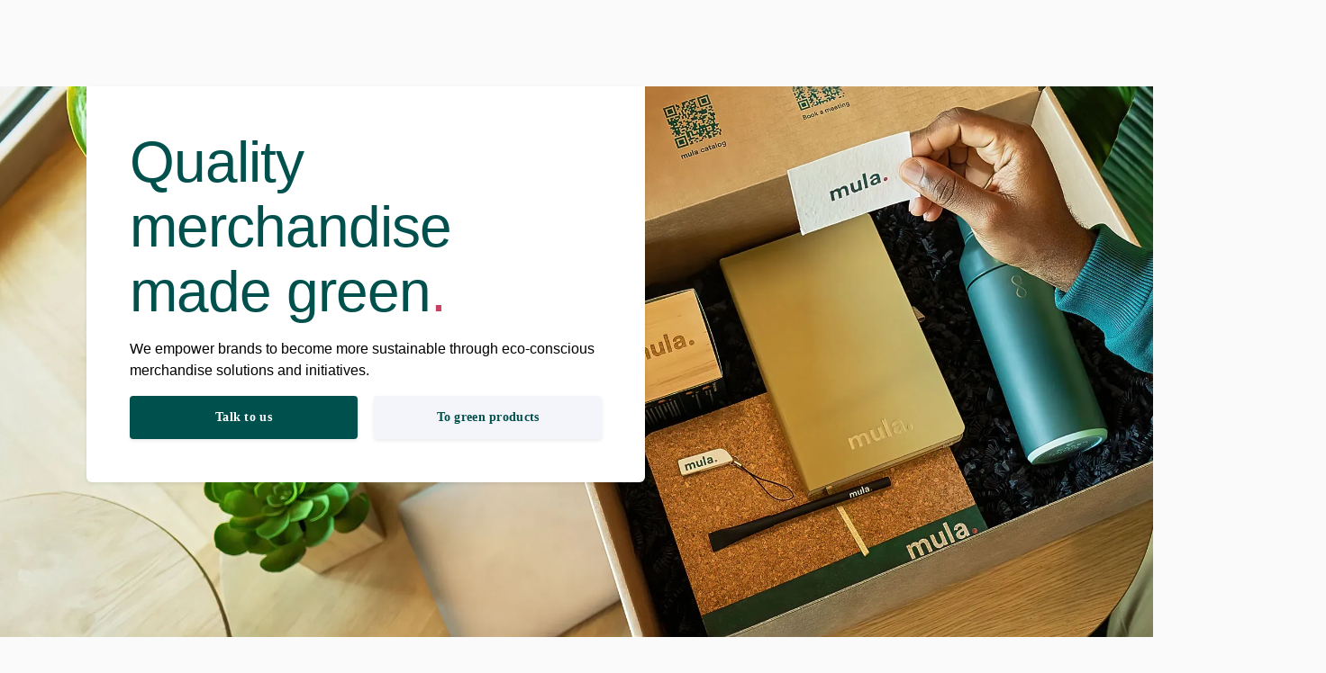

--- FILE ---
content_type: text/html; charset=utf-8
request_url: https://www.gomula.com/sustainability
body_size: 20795
content:
<!DOCTYPE html><html lang="en"><head><meta name="viewport" content="width=device-width"/><title>Merchandise &amp; Sustainability at mula - Discover More | mula.</title><link rel="icon" type="image/png" href="https://d1887hjjqm0p8x.cloudfront.net/mula-assets/favicon.png?width=16" sizes="16x16"/><link rel="icon" type="image/png" href="https://d1887hjjqm0p8x.cloudfront.net/mula-assets/favicon.png?width=32" sizes="32x32"/><link rel="icon" type="image/png" href="https://d1887hjjqm0p8x.cloudfront.net/mula-assets/favicon.png?width=48" sizes="48x48"/><link rel="apple-touch-icon" sizes="57x57" href="https://d1887hjjqm0p8x.cloudfront.net/mula-assets/favicon.png?width=57"/><link rel="apple-touch-icon" sizes="120x120" href="https://d1887hjjqm0p8x.cloudfront.net/mula-assets/favicon.png?width=120"/><link rel="apple-touch-icon" sizes="152x152" href="https://d1887hjjqm0p8x.cloudfront.net/mula-assets/favicon.png?width=152"/><link rel="apple-touch-icon" sizes="167x167" href="https://d1887hjjqm0p8x.cloudfront.net/mula-assets/favicon.png?width=167"/><link rel="apple-touch-icon" sizes="180x180" href="https://d1887hjjqm0p8x.cloudfront.net/mula-assets/favicon.png?width=180"/><link rel="icon" sizes="96x96" href="https://d1887hjjqm0p8x.cloudfront.net/mula-assets/favicon.png?width=96"/><link rel="icon" sizes="192x192" href="https://d1887hjjqm0p8x.cloudfront.net/mula-assets/favicon.png?width=192"/><link rel="icon" type="image/png" href="https://d1887hjjqm0p8x.cloudfront.net/mula-assets/favicon.png?width=16" sizes="16x16"/><meta charSet="utf-8"/><meta http-equiv="content-Type" content="text/html; utf-8"/><meta http-equiv="Pragma" content="cache"/><meta name="robots" content="index"/><meta name="description" content="A commitment to making the merchandise industry greener is at the heart of what we do - from sustainable product material to offsetting projects."/><meta property="og:image" content="https://d1887hjjqm0p8x.cloudfront.net/mula-media-store/Rectangle1-20230629113555.webp?width=1200&amp;height=630"/><meta property="og:url" content="https://www.gomula.com/sustainability"/><meta property="og:title" content="Merchandise &amp; Sustainability at mula - Discover More | mula."/><meta property="og:description" content="A commitment to making the merchandise industry greener is at the heart of what we do - from sustainable product material to offsetting projects."/><meta property="og:type" content="website"/><link rel="canonical" href="https://www.gomula.com/sustainability"/><link rel="alternate" href="https://www.gomula.com/de/sustainability" hrefLang="de"/><link rel="preload" as="image" imageSrcSet="https://d1887hjjqm0p8x.cloudfront.net/mula-media-store/hero-header-sustainability-20230629150129.jpg?width=640 640w, https://d1887hjjqm0p8x.cloudfront.net/mula-media-store/hero-header-sustainability-20230629150129.jpg?width=750 750w, https://d1887hjjqm0p8x.cloudfront.net/mula-media-store/hero-header-sustainability-20230629150129.jpg?width=828 828w, https://d1887hjjqm0p8x.cloudfront.net/mula-media-store/hero-header-sustainability-20230629150129.jpg?width=1080 1080w, https://d1887hjjqm0p8x.cloudfront.net/mula-media-store/hero-header-sustainability-20230629150129.jpg?width=1200 1200w, https://d1887hjjqm0p8x.cloudfront.net/mula-media-store/hero-header-sustainability-20230629150129.jpg?width=1920 1920w, https://d1887hjjqm0p8x.cloudfront.net/mula-media-store/hero-header-sustainability-20230629150129.jpg?width=2048 2048w, https://d1887hjjqm0p8x.cloudfront.net/mula-media-store/hero-header-sustainability-20230629150129.jpg?width=3840 3840w" imageSizes="(max-width: 640px) 400vw, (max-width: 1024px) 300vw, (max-width: 1440px) 200vw, 100vw" fetchpriority="high"/><meta name="next-head-count" content="26"/><link rel="preload" href="/_next/static/css/0d5de0fb4e41687c.css" as="style"/><link rel="stylesheet" href="/_next/static/css/0d5de0fb4e41687c.css" data-n-g=""/><noscript data-n-css=""></noscript><script defer="" nomodule="" src="/_next/static/chunks/polyfills-42372ed130431b0a.js"></script><script src="/_next/static/chunks/webpack-e7ae89df7c3af439.js" defer=""></script><script src="/_next/static/chunks/framework-67fe6b56a5a51367.js" defer=""></script><script src="/_next/static/chunks/main-80f60a5917a65a16.js" defer=""></script><script src="/_next/static/chunks/pages/_app-d0f8c3b84a9e52d3.js" defer=""></script><script src="/_next/static/chunks/806-17f3423a9528f485.js" defer=""></script><script src="/_next/static/chunks/926-cd191a77b1b3eab0.js" defer=""></script><script src="/_next/static/chunks/514-77cec4a67a95a593.js" defer=""></script><script src="/_next/static/chunks/147-cbe4f4af0cb83486.js" defer=""></script><script src="/_next/static/chunks/791-95dcdc93b1c4d03b.js" defer=""></script><script src="/_next/static/chunks/198-7a44425c6845ba5c.js" defer=""></script><script src="/_next/static/chunks/pages/%5B%5B...cmsPath%5D%5D-308be43a0161b730.js" defer=""></script><script src="/_next/static/q85hDv_XK7AXvDHB4k9--/_buildManifest.js" defer=""></script><script src="/_next/static/q85hDv_XK7AXvDHB4k9--/_ssgManifest.js" defer=""></script><style data-styled="" data-styled-version="5.3.6">.jFWQDL.text--h1,.jFWQDL.text--h2,.jFWQDL.text--h3,.jFWQDL.text--h4{font-family:"Circular Std",sans-serif;margin:0;color:#00514D;}/*!sc*/
.jFWQDL.text--h1 span,.jFWQDL.text--h2 span,.jFWQDL.text--h3 span,.jFWQDL.text--h4 span{color:#C94162;}/*!sc*/
.jFWQDL.text--h1{font-size:40px;line-height:48px;-webkit-letter-spacing:-1px;-moz-letter-spacing:-1px;-ms-letter-spacing:-1px;letter-spacing:-1px;}/*!sc*/
@media screen and (min-width:640px){.jFWQDL.text--h1{font-size:66px;line-height:68px;}}/*!sc*/
.jFWQDL.text--h2{font-size:32px;line-height:38px;}/*!sc*/
.jFWQDL.text--h3{font-size:24px;line-height:28px;}/*!sc*/
.jFWQDL.text--h4{font-size:20px;line-height:24px;}/*!sc*/
.jFWQDL.text--p-small{font-size:14px;line-height:18px;}/*!sc*/
.jFWQDL.text--p-medium{font-size:16px;line-height:20px;}/*!sc*/
.jFWQDL.text--p-large{font-size:16px;line-height:28px;margin-bottom:24px;margin-top:8px;}/*!sc*/
.jFWQDL.text--p-small,.jFWQDL.text--p-medium,.jFWQDL.text--p-large,.jFWQDL.text--label{font-family:"Arial",sans-serif;margin:0;color:#383838;}/*!sc*/
data-styled.g1[id="sc-bcXHqe"]{content:"jFWQDL,"}/*!sc*/
@-webkit-keyframes FadeIn{0%{opacity:0;visibility:hidden;}100%{opacity:1;visibility:visible;}}/*!sc*/
@keyframes FadeIn{0%{opacity:0;visibility:hidden;}100%{opacity:1;visibility:visible;}}/*!sc*/
@-webkit-keyframes PopIn{0%{-webkit-transform:scale(0);-ms-transform:scale(0);transform:scale(0);visibility:hidden;}100%{visibility:visible;-webkit-transform:scale(1);-ms-transform:scale(1);transform:scale(1);}}/*!sc*/
@keyframes PopIn{0%{-webkit-transform:scale(0);-ms-transform:scale(0);transform:scale(0);visibility:hidden;}100%{visibility:visible;-webkit-transform:scale(1);-ms-transform:scale(1);transform:scale(1);}}/*!sc*/
@-webkit-keyframes SlideInFromLeft{0%{-webkit-transform:translateX(-100%);-ms-transform:translateX(-100%);transform:translateX(-100%);visibility:hidden;}100%{visibility:visible;-webkit-transform:translateX(0);-ms-transform:translateX(0);transform:translateX(0);}}/*!sc*/
@keyframes SlideInFromLeft{0%{-webkit-transform:translateX(-100%);-ms-transform:translateX(-100%);transform:translateX(-100%);visibility:hidden;}100%{visibility:visible;-webkit-transform:translateX(0);-ms-transform:translateX(0);transform:translateX(0);}}/*!sc*/
@-webkit-keyframes SlideInFromBottom{0%{-webkit-transform:translateY(100%);-ms-transform:translateY(100%);transform:translateY(100%);visibility:hidden;}100%{visibility:visible;-webkit-transform:translateY(0);-ms-transform:translateY(0);transform:translateY(0);}}/*!sc*/
@keyframes SlideInFromBottom{0%{-webkit-transform:translateY(100%);-ms-transform:translateY(100%);transform:translateY(100%);visibility:hidden;}100%{visibility:visible;-webkit-transform:translateY(0);-ms-transform:translateY(0);transform:translateY(0);}}/*!sc*/
@-webkit-keyframes ScaleHorizontally{0%{width:0;}100%{width:100%;}}/*!sc*/
@keyframes ScaleHorizontally{0%{width:0;}100%{width:100%;}}/*!sc*/
@-webkit-keyframes CreepHorizontallyLeft{0%{-webkit-transform:translateX(-300px);-ms-transform:translateX(-300px);transform:translateX(-300px);}100%{-webkit-transform:translateX(-500px);-ms-transform:translateX(-500px);transform:translateX(-500px);}}/*!sc*/
@keyframes CreepHorizontallyLeft{0%{-webkit-transform:translateX(-300px);-ms-transform:translateX(-300px);transform:translateX(-300px);}100%{-webkit-transform:translateX(-500px);-ms-transform:translateX(-500px);transform:translateX(-500px);}}/*!sc*/
@-webkit-keyframes CreepHorizontallyRight{0%{-webkit-transform:translateX(-300px);-ms-transform:translateX(-300px);transform:translateX(-300px);}100%{-webkit-transform:translateX(-200px);-ms-transform:translateX(-200px);transform:translateX(-200px);}}/*!sc*/
@keyframes CreepHorizontallyRight{0%{-webkit-transform:translateX(-300px);-ms-transform:translateX(-300px);transform:translateX(-300px);}100%{-webkit-transform:translateX(-200px);-ms-transform:translateX(-200px);transform:translateX(-200px);}}/*!sc*/
@-webkit-keyframes ShiftUpFromBottom{0%{-webkit-transform:translateY(16px);-ms-transform:translateY(16px);transform:translateY(16px);opacity:0;visibility:hidden;}100%{visibility:visible;opacity:1;-webkit-transform:translateY(0);-ms-transform:translateY(0);transform:translateY(0);}}/*!sc*/
@keyframes ShiftUpFromBottom{0%{-webkit-transform:translateY(16px);-ms-transform:translateY(16px);transform:translateY(16px);opacity:0;visibility:hidden;}100%{visibility:visible;opacity:1;-webkit-transform:translateY(0);-ms-transform:translateY(0);transform:translateY(0);}}/*!sc*/
@-webkit-keyframes Wobble{0%{-webkit-transform:translateY(0%);-ms-transform:translateY(0%);transform:translateY(0%);}15%{-webkit-transform:translateX(-2%);-ms-transform:translateX(-2%);transform:translateX(-2%);}30%{-webkit-transform:translateX(2%);-ms-transform:translateX(2%);transform:translateX(2%);}45%{-webkit-transform:translateX(-2%);-ms-transform:translateX(-2%);transform:translateX(-2%);}60%{-webkit-transform:translateX(2%);-ms-transform:translateX(2%);transform:translateX(2%);}75%{-webkit-transform:translateX(-2%);-ms-transform:translateX(-2%);transform:translateX(-2%);}100%{-webkit-transform:translateX(0%);-ms-transform:translateX(0%);transform:translateX(0%);}}/*!sc*/
@keyframes Wobble{0%{-webkit-transform:translateY(0%);-ms-transform:translateY(0%);transform:translateY(0%);}15%{-webkit-transform:translateX(-2%);-ms-transform:translateX(-2%);transform:translateX(-2%);}30%{-webkit-transform:translateX(2%);-ms-transform:translateX(2%);transform:translateX(2%);}45%{-webkit-transform:translateX(-2%);-ms-transform:translateX(-2%);transform:translateX(-2%);}60%{-webkit-transform:translateX(2%);-ms-transform:translateX(2%);transform:translateX(2%);}75%{-webkit-transform:translateX(-2%);-ms-transform:translateX(-2%);transform:translateX(-2%);}100%{-webkit-transform:translateX(0%);-ms-transform:translateX(0%);transform:translateX(0%);}}/*!sc*/
data-styled.g3[id="sc-global-cogyWG1"]{content:"sc-global-cogyWG1,"}/*!sc*/
@font-face{font-family:'Circular Std';src:local('Circular Std'),local('CircularStd'), url('https://d1887hjjqm0p8x.cloudfront.net/mula-assets/fonts/Circular-Std-Bold-20250429144100.woff2') format('woff2'), url('https://d1887hjjqm0p8x.cloudfront.net/mula-assets/fonts/Circular-Std-Bold-20250429144103.woff') format('woff'), url('https://d1887hjjqm0p8x.cloudfront.net/mula-assets/fonts/Circular-Std-Bold-20250429144103.ttf') format('truetype'), font-display:swap;}/*!sc*/
@font-face{font-family:'Belgrano';src:local('Belgrano'), url('https://d1887hjjqm0p8x.cloudfront.net/mula-assets/fonts/Belgrano-20250429144102.woff2') format('woff2'), url('https://d1887hjjqm0p8x.cloudfront.net/mula-assets/fonts/Belgrano-20250429144102.woff') format('woff'), url('https://d1887hjjqm0p8x.cloudfront.net/mula-assets/fonts/Belgrano-20250429144102.ttf') format('truetype'), font-display:swap;}/*!sc*/
@font-face{font-family:'PT Serif';src:local('PT Serif'), url('https://d1887hjjqm0p8x.cloudfront.net/mula-assets/fonts/PTSerif-Regular-20250429144101.woff2') format('woff2'), url('https://d1887hjjqm0p8x.cloudfront.net/mula-assets/fonts/PTSerif-Regular-20250429144101.woff') format('woff'), url('https://d1887hjjqm0p8x.cloudfront.net/mula-assets/fonts/PTSerif-Regular-20250429144100.ttf') format('truetype'), font-display:swap;}/*!sc*/
@font-face{font-family:'Syne Regular';src:local('Syne Regular','SyneRegular'), url('https://d1887hjjqm0p8x.cloudfront.net/mula-assets/fonts/Syne-Regular-20250819112324.ttf') format('truetype'), font-display:swap;}/*!sc*/
@font-face{font-family:'Syne Bold';src:local('Syne Bold','SyneBold'), url('https://d1887hjjqm0p8x.cloudfront.net/mula-assets/fonts/Syne-Bold-20250819112322.ttf') format('truetype'), font-display:swap;}/*!sc*/
@font-face{font-family:'Secular One';src:local('Secular One','SecularOne'), url('https://d3mvh5acfhbfio.cloudfront.net/mula-assets/fonts/SecularOne-Regular-20250819203709.ttf') format('truetype'), font-display:swap;}/*!sc*/
@font-face{font-family:'Syne Bold';src:local('Syne Bold','SyneBold'), url('https://d1887hjjqm0p8x.cloudfront.net/mula-assets/fonts/Syne-Bold-20250819112322.ttf') format('truetype'), font-display:swap;}/*!sc*/
@font-face{font-family:'Roboto';src:local('Roboto'), url('https://d1887hjjqm0p8x.cloudfront.net/mula-assets/fonts/Roboto-Regular-20250902165704.ttf') format('truetype'), font-display:swap;}/*!sc*/
@font-face{font-family:'Montserrat Bold';src:local('Montserrat Bold','MontserratBold'), url('https://d1887hjjqm0p8x.cloudfront.net/mula-assets/fonts/Montserrat-Bold-20250902165705.ttf') format('truetype'), font-display:swap;}/*!sc*/
@font-face{font-family:'Amaranth';src:local('Amaranth','Amaranth Regular'), url('https://d1887hjjqm0p8x.cloudfront.net/mula-assets/fonts/Amaranth-Regular-20251005161448.ttf') format('truetype'), font-display:swap;}/*!sc*/
@font-face{font-family:'Amaranth Bold';src:local('Amaranth Bold','Amaranth Bold'), url('https://d1887hjjqm0p8x.cloudfront.net/mula-assets/fonts/Amaranth-Bold-20251005161450.ttf') format('truetype'), font-display:swap;}/*!sc*/
@font-face{font-family:'Sora';src:local('Sora','Sora Regular'), url('https://d1887hjjqm0p8x.cloudfront.net/mula-assets/fonts/Sora-Regular-20251202103847.ttf') format('truetype'), font-display:swap;}/*!sc*/
html,body{height:100%;width:100%;background:#FAFAFA !important;-webkit-font-smoothing:antialiased;-moz-osx-font-smoothing:grayscale;-webkit-scroll-behavior:smooth;-moz-scroll-behavior:smooth;-ms-scroll-behavior:smooth;scroll-behavior:smooth;-webkit-tap-highlight-color:rgba(255,255,255,0);}/*!sc*/
body{margin:0;}/*!sc*/
#app{min-height:100%;min-width:100%;}/*!sc*/
p,label{line-height:1.5em;font-family:'Arial',sans-serif;}/*!sc*/
b::-moz-selection,a::-moz-selection{color:#00514D;background:#E7EEED;}/*!sc*/
b::selection,a::selection{color:#00514D;background:#E7EEED;}/*!sc*/
span,p,h1,h2,h3{margin:0;}/*!sc*/
span::-moz-selection,p::-moz-selection,h1::-moz-selection,h2::-moz-selection,h3::-moz-selection{color:#00514D;background:#E7EEED;}/*!sc*/
span::selection,p::selection,h1::selection,h2::selection,h3::selection{color:#00514D;background:#E7EEED;}/*!sc*/
h1,h2,h3,h4{font-family:"Circular Std",sans-serif;font-weight:400;}/*!sc*/
button{padding-bottom:0;}/*!sc*/
a[x-apple-data-detectors]{color:inherit !important;-webkit-text-decoration:none !important;text-decoration:none !important;font-size:inherit !important;font-family:inherit !important;font-weight:inherit !important;line-height:inherit !important;}/*!sc*/
.spacer-mt0-force{margin-top:0 !important;}/*!sc*/
.spacer-ml0-force{margin-left:0 !important;}/*!sc*/
.spacer-mr0-force{margin-right:0 !important;}/*!sc*/
.spacer-mb0-force{margin-bottom:0 !important;}/*!sc*/
.spacer-mta{margin-top:auto;}/*!sc*/
.spacer-mla{margin-left:auto;}/*!sc*/
.spacer-mra{margin-right:auto;}/*!sc*/
.spacer-mba{margin-bottom:auto;}/*!sc*/
.spacer-mb0{margin-bottom:0;}/*!sc*/
.spacer-mb0-force{margin-bottom:0 !important;}/*!sc*/
.spacer-mb4{margin-bottom:4px;}/*!sc*/
.spacer-mt4{margin-top:4px;}/*!sc*/
.spacer-mr4{margin-right:4px;}/*!sc*/
.spacer-ml4{margin-left:4px;}/*!sc*/
.spacer-mr0-force{margin-right:0 !important;}/*!sc*/
.spacer-mb8{margin-bottom:8px;}/*!sc*/
.spacer-mt8{margin-top:8px;}/*!sc*/
.spacer-mr8{margin-right:8px;}/*!sc*/
.spacer-ml8{margin-left:8px;}/*!sc*/
.spacer-mb16{margin-bottom:16px;}/*!sc*/
.spacer-mr16{margin-right:16px;}/*!sc*/
.spacer-mt16{margin-top:16px !important;}/*!sc*/
.spacer-ml16{margin-left:16px;}/*!sc*/
.spacer-mb24{margin-bottom:24px;}/*!sc*/
.spacer-mt24{margin-top:24px;}/*!sc*/
.spacer-ml24{margin-left:24px;}/*!sc*/
.spacer-mr24{margin-right:24px;}/*!sc*/
.spacer-mb24-force{margin-bottom:24px !important;}/*!sc*/
.spacer-mt24-force{margin-top:24px !important;}/*!sc*/
.spacer-ml24-force{margin-left:24px !important;}/*!sc*/
.spacer-mt32{margin-top:32px;}/*!sc*/
.spacer-mb32{margin-bottom:32px;}/*!sc*/
.spacer-mt48{margin-top:48px;}/*!sc*/
.spacer-mb48{margin-bottom:48px;}/*!sc*/
.spacer-mt48-force{margin-top:48px !important;}/*!sc*/
.spacer-mb48-force{margin-bottom:48px !important;}/*!sc*/
.spacer-mb64{margin-bottom:64px;}/*!sc*/
.spacer-mt64{margin-top:64px;}/*!sc*/
.spacer-mb96{margin-bottom:96px;}/*!sc*/
.spacer-mt96{margin-top:96px;}/*!sc*/
.spacer-mb96-force{margin-bottom:96px !important;}/*!sc*/
.spacer-mt96-force{margin-top:96px !important;}/*!sc*/
.mb-100{margin-bottom:100px;}/*!sc*/
.spacer-mb128{margin-bottom:128px;}/*!sc*/
.spacer-mb320{margin-bottom:320px;}/*!sc*/
.spacer-mtm24{margin-top:-24px;}/*!sc*/
.page-wrapper{width:100vw;height:100vh;left:0;right:0;margin:auto;max-width:1440px;display:grid;grid-row-gap:16px;grid-column-gap:16px;padding:0 110px;}/*!sc*/
@media screen and (max-width:1120px){}/*!sc*/
.GlobalButtonS{height:24px;width:24px;padding:0;}/*!sc*/
.GlobalButtonS img{width:16px;height:16px;}/*!sc*/
.GlobalButtonM{height:48px;width:48px;padding:0;}/*!sc*/
.GlobalButtonM img{width:32px !important;height:32px !important;}/*!sc*/
.GlobalButtonL{min-height:48px;width:100%;padding:0;}/*!sc*/
.GlobalButtonL img{height:16px;margin-right:8px;}/*!sc*/
.moveIconRight img{-webkit-order:2 !important;-ms-flex-order:2 !important;order:2 !important;margin-left:8px;margin-right:0;}/*!sc*/
.autoWidth{width:auto;padding:0 24px !important;}/*!sc*/
.autoWidthS{width:auto;padding:8px !important;font-size:14px !important;}/*!sc*/
.extend{padding:0 4px;width:auto;}/*!sc*/
.extend img{margin-right:4px;}/*!sc*/
.small-icon img{max-height:20px !important;}/*!sc*/
.EditTeamAvatarButton{position:absolute;left:32px;top:-8px;}/*!sc*/
.DeleteInviteButton{position:absolute;right:8px;top:8px;}/*!sc*/
.DeleteAddressButton{position:absolute;right:8px;top:8px;}/*!sc*/
.AddButton{position:absolute;right:8px;top:8px;width:auto;display:-webkit-box !important;display:-webkit-flex !important;display:-ms-flexbox !important;display:flex !important;padding:12px 6px;}/*!sc*/
.AddButton img{margin-right:4px !important;}/*!sc*/
.BackButton{position:absolute;left:-64px;top:20px;z-index:9999;display:none !important;}/*!sc*/
@media screen and (min-width:1024px){.BackButton{display:-webkit-box !important;display:-webkit-flex !important;display:-ms-flexbox !important;display:flex !important;}}/*!sc*/
.BackButton svg{-webkit-transform:scale(2);-ms-transform:scale(2);transform:scale(2);}/*!sc*/
.CloseButton{position:absolute;right:-64px;top:18px;}/*!sc*/
.pip{width:24px;height:24px;background:#ff5a5a;border-radius:50%;color:#fff;font-weight:bold;text-align:center;line-height:24px;font-size:14px;position:absolute;top:0;right:0;z-index:99;}/*!sc*/
.pip-animation{-webkit-animation:.4s ease-out 0s 1 animatePip;animation:.4s ease-out 0s 1 animatePip;}/*!sc*/
@-webkit-keyframes animatePip{0%{-webkit-transform:scale(1);-ms-transform:scale(1);transform:scale(1);}50%{-webkit-transform:scale(3);-ms-transform:scale(3);transform:scale(3);}100%{-webkit-transform:scale(1.1);-ms-transform:scale(1.1);transform:scale(1.1);}}/*!sc*/
@keyframes animatePip{0%{-webkit-transform:scale(1);-ms-transform:scale(1);transform:scale(1);}50%{-webkit-transform:scale(3);-ms-transform:scale(3);transform:scale(3);}100%{-webkit-transform:scale(1.1);-ms-transform:scale(1.1);transform:scale(1.1);}}/*!sc*/
.new-badge{padding:8px 10px;background:#ff5a5a;color:white;font-size:12px;font-weight:bold;border-bottom-left-radius:8px;position:absolute;top:0;right:0;}/*!sc*/
.warehousing-badge{padding:8px 10px;background:black;color:white;font-size:12px;font-weight:bold;border-bottom-left-radius:8px;position:absolute;top:0;right:0;}/*!sc*/
.adjust-input-for-actionbar .autocomplete-root{width:100%;-webkit-flex-direction:column;-ms-flex-direction:column;flex-direction:column;}/*!sc*/
.adjust-input-for-actionbar .autocomplete-root input{min-height:48px;}/*!sc*/
.adjust-input-for-actionbar > div{margin:0 !important;z-index:99;}/*!sc*/
.dhl{background:#fecc00 !important;border-color:#fecc00 !important;color:#000 !important;}/*!sc*/
.dhl:hover{background:#fec600 !important;border-color:#fec600 !important;}/*!sc*/
@media screen and (max-width:640px){.hide-on-mobile{display:none !important;}}/*!sc*/
@media screen and (min-width:640px){.show-only-on-mobile{display:none !important;}}/*!sc*/
@media screen and (max-width:640px){.hide-page-title .breadcrumbs{display:none !important;}}/*!sc*/
.product-list-actionbar{margin-top:16px;margin-bottom:0;}/*!sc*/
@media screen and (min-width:640px){.product-list-actionbar{margin-top:24px;margin-bottom:8px;}}/*!sc*/
@media screen and (min-width:1024px){.product-list-actionbar{margin-top:36px;margin-bottom:16px;}}/*!sc*/
.product-list-actionbar div{grid-column-start:1 !important;grid-column-end:13 !important;}/*!sc*/
.promoshop-product-list{margin-bottom:24px !important;}/*!sc*/
.bg-overlay{position:relative;background:#fff;height:100% !important;}/*!sc*/
@media screen and (min-width:640px){.bg-overlay{height:100vh !important;}}/*!sc*/
.bg-overlay::before{content:'';position:absolute;left:0;top:0;height:100%;width:40%;background:#fff;z-index:2;display:none;}/*!sc*/
@media screen and (min-width:640px){.bg-overlay::before{display:block;}}/*!sc*/
.page-title-column-3 .page-title{grid-column-end:7 !important;}/*!sc*/
@media screen and (min-width:640px){.page-title-column-3 .page-title{grid-column-end:3 !important;}}/*!sc*/
.auto-width{width:auto !important;margin-right:8px;font-size:14px;padding:0 16px;}/*!sc*/
.correct-btn-size,.btn-s-correction{width:auto !important;padding:8px !important;min-height:32px !important;}/*!sc*/
.wide-data-column{min-width:40%;max-width:40%;}/*!sc*/
.grayscale-icons img{-webkit-filter:brightness(-1000%);filter:brightness(-1000%);}/*!sc*/
.round-avatar img{border-radius:50%;}/*!sc*/
.stretch{width:100%;height:100%;min-height:100%;max-height:100%;}/*!sc*/
.remove-gap{grid-row-gap:0 !important;}/*!sc*/
.move-bg:before{background-position:center right 20% !important;}/*!sc*/
.align-left{text-align:left;}/*!sc*/
.error{color:#C94162;}/*!sc*/
.caution{color:#C94162 !important;}/*!sc*/
.caution p,.caution span{color:#C94162 !important;}/*!sc*/
.caution svg,.caution path{fill:#C94162 !important;}/*!sc*/
data-styled.g4[id="sc-global-juBfKt1"]{content:"sc-global-juBfKt1,"}/*!sc*/
p,label{font-family:"Arial",sans-serif;margin:0;color:#383838;}/*!sc*/
button{font-family:"Arial",sans-serif;}/*!sc*/
h1,h2,h3,h4{font-family:"Circular Std",sans-serif;margin:0;color:#00514D;}/*!sc*/
h1 span,h2 span,h3 span,h4 span{color:#C94162;}/*!sc*/
h1{font-size:48px;line-height:56px;-webkit-letter-spacing:-1px;-moz-letter-spacing:-1px;-ms-letter-spacing:-1px;letter-spacing:-1px;font-weight:400;}/*!sc*/
@media screen and (min-width:640px){h1{font-size:64px;line-height:72px;}}/*!sc*/
h2{font-size:28px;line-height:36px;-webkit-letter-spacing:0px;-moz-letter-spacing:0px;-ms-letter-spacing:0px;letter-spacing:0px;font-weight:400;}/*!sc*/
@media screen and (min-width:640px){h2{font-size:40px;line-height:48px;}}/*!sc*/
h3{font-size:20px;line-height:28px;-webkit-letter-spacing:0px;-moz-letter-spacing:0px;-ms-letter-spacing:0px;letter-spacing:0px;font-weight:400;}/*!sc*/
@media screen and (min-width:640px){h3{font-size:24px;line-height:32px;}}/*!sc*/
h4{font-size:16px;line-height:24px;-webkit-letter-spacing:0px;-moz-letter-spacing:0px;-ms-letter-spacing:0px;letter-spacing:0px;font-weight:400;}/*!sc*/
@media screen and (min-width:640px){h4{font-size:20px;line-height:28px;}}/*!sc*/
p.small{font-size:14px;line-height:20px;font-weight:400;}/*!sc*/
p.large{font-size:16px;line-height:24px;font-weight:400;margin-bottom:24px;margin-top:8px;}/*!sc*/
data-styled.g5[id="sc-global-WZTiq1"]{content:"sc-global-WZTiq1,"}/*!sc*/
.jwEfQU{color:#000000;}/*!sc*/
.jwEfQU a{color:#068781;font-size:inherit !important;-webkit-text-decoration:none;text-decoration:none;cursor:pointer;}/*!sc*/
.jwEfQU a:hover{-webkit-text-decoration:underline;text-decoration:underline;}/*!sc*/
.jwEfQU ul{margin:0;padding-left:20px;}/*!sc*/
data-styled.g6[id="sc-dkrFOg"]{content:"jwEfQU,"}/*!sc*/
.fbpiwk{background:#00514D;cursor:pointer;-webkit-transition:all 0.1s ease-in;transition:all 0.1s ease-in;color:#FFFFFF !important;opacity:1;display:-webkit-inline-box;display:-webkit-inline-flex;display:-ms-inline-flexbox;display:inline-flex;-webkit-box-pack:center;-webkit-justify-content:center;-ms-flex-pack:center;justify-content:center;-webkit-text-decoration:inherit;text-decoration:inherit;-webkit-align-items:center;-webkit-box-align:center;-ms-flex-align:center;align-items:center;outline:none;font-size:14px;line-height:20px;font-weight:700;-webkit-letter-spacing:0.02em;-moz-letter-spacing:0.02em;-ms-letter-spacing:0.02em;letter-spacing:0.02em;border-radius:4px;border:none;box-shadow:0 2px 4px 0 rgba(0,0,0,0.08);height:auto;min-height:48px;width:100%;padding:0;}/*!sc*/
.fbpiwk:hover{background:#337471;box-shadow:0 2px 4px 0 rgba(0,0,0,0.16);color:#FFFFFF;}/*!sc*/
.fbpiwk:active{-webkit-transform:scale(0.98);-ms-transform:scale(0.98);transform:scale(0.98);}/*!sc*/
.fbpiwk img,.fbpiwk svg{-webkit-order:0;-ms-flex-order:0;order:0;margin-right:8px !important;margin-left:0;height:16px;width:auto;min-width:16px;fill:#FFFFFF;}/*!sc*/
.fbpiwk img path,.fbpiwk svg path{fill:#FFFFFF;}/*!sc*/
.fbpiwk span{margin:0 !important;white-space:nowrap;}/*!sc*/
.fbpiwk a{color:#FFFFFF !important;}/*!sc*/
.fbpiwk a:hover{color:#FFFFFF !important;}/*!sc*/
.jvpHiv{background:#F4F5FA;cursor:pointer;-webkit-transition:all 0.1s ease-in;transition:all 0.1s ease-in;color:#00514D !important;opacity:1;display:-webkit-inline-box;display:-webkit-inline-flex;display:-ms-inline-flexbox;display:inline-flex;-webkit-box-pack:center;-webkit-justify-content:center;-ms-flex-pack:center;justify-content:center;-webkit-text-decoration:inherit;text-decoration:inherit;-webkit-align-items:center;-webkit-box-align:center;-ms-flex-align:center;align-items:center;outline:none;font-size:14px;line-height:20px;font-weight:700;-webkit-letter-spacing:0.02em;-moz-letter-spacing:0.02em;-ms-letter-spacing:0.02em;letter-spacing:0.02em;border-radius:4px;border:none;box-shadow:0 2px 4px 0 rgba(0,0,0,0.08);height:auto;min-height:48px;width:100%;padding:0;}/*!sc*/
.jvpHiv:hover{background:#EDF0FA;box-shadow:0 2px 4px 0 rgba(0,0,0,0.16);color:#00514D;}/*!sc*/
.jvpHiv:active{-webkit-transform:scale(0.98);-ms-transform:scale(0.98);transform:scale(0.98);}/*!sc*/
.jvpHiv img,.jvpHiv svg{-webkit-order:0;-ms-flex-order:0;order:0;margin-right:8px !important;margin-left:0;height:16px;width:auto;min-width:16px;fill:#00514D;}/*!sc*/
.jvpHiv img path,.jvpHiv svg path{fill:#00514D;}/*!sc*/
.jvpHiv span{margin:0 !important;white-space:nowrap;}/*!sc*/
.jvpHiv a{color:#00514D !important;}/*!sc*/
.jvpHiv a:hover{color:#00514D !important;}/*!sc*/
.cyrnIM{background:#F4F5FA;cursor:pointer;-webkit-transition:all 0.1s ease-in;transition:all 0.1s ease-in;color:#00514D !important;opacity:1;display:-webkit-inline-box;display:-webkit-inline-flex;display:-ms-inline-flexbox;display:inline-flex;-webkit-box-pack:center;-webkit-justify-content:center;-ms-flex-pack:center;justify-content:center;-webkit-text-decoration:inherit;text-decoration:inherit;-webkit-align-items:center;-webkit-box-align:center;-ms-flex-align:center;align-items:center;outline:none;font-size:14px;line-height:20px;font-weight:700;-webkit-letter-spacing:0.02em;-moz-letter-spacing:0.02em;-ms-letter-spacing:0.02em;letter-spacing:0.02em;border-radius:4px;border:none;box-shadow:0 2px 4px 0 rgba(0,0,0,0.08);height:auto;min-height:48px;width:100%;padding:0;width:auto!important;padding:0 16px;}/*!sc*/
.cyrnIM:hover{background:#EDF0FA;box-shadow:0 2px 4px 0 rgba(0,0,0,0.16);color:#00514D;}/*!sc*/
.cyrnIM:active{-webkit-transform:scale(0.98);-ms-transform:scale(0.98);transform:scale(0.98);}/*!sc*/
.cyrnIM img,.cyrnIM svg{-webkit-order:0;-ms-flex-order:0;order:0;margin-right:8px !important;margin-left:0;height:16px;width:auto;min-width:16px;fill:#00514D;}/*!sc*/
.cyrnIM img path,.cyrnIM svg path{fill:#00514D;}/*!sc*/
.cyrnIM span{margin:0 !important;white-space:nowrap;}/*!sc*/
.cyrnIM a{color:#00514D !important;}/*!sc*/
.cyrnIM a:hover{color:#00514D !important;}/*!sc*/
.gdKLYH{background:#00514D;cursor:pointer;-webkit-transition:all 0.1s ease-in;transition:all 0.1s ease-in;color:#FFFFFF !important;opacity:1;display:-webkit-inline-box;display:-webkit-inline-flex;display:-ms-inline-flexbox;display:inline-flex;-webkit-box-pack:center;-webkit-justify-content:center;-ms-flex-pack:center;justify-content:center;-webkit-text-decoration:inherit;text-decoration:inherit;-webkit-align-items:center;-webkit-box-align:center;-ms-flex-align:center;align-items:center;outline:none;font-size:14px;line-height:20px;font-weight:700;-webkit-letter-spacing:0.02em;-moz-letter-spacing:0.02em;-ms-letter-spacing:0.02em;letter-spacing:0.02em;border-radius:4px;border:none;box-shadow:0 2px 4px 0 rgba(0,0,0,0.08);height:auto;min-height:48px;width:100%;padding:0;width:auto!important;padding:0 16px;}/*!sc*/
.gdKLYH:hover{background:#337471;box-shadow:0 2px 4px 0 rgba(0,0,0,0.16);color:#FFFFFF;}/*!sc*/
.gdKLYH:active{-webkit-transform:scale(0.98);-ms-transform:scale(0.98);transform:scale(0.98);}/*!sc*/
.gdKLYH img,.gdKLYH svg{-webkit-order:0;-ms-flex-order:0;order:0;margin-right:8px !important;margin-left:0;height:16px;width:auto;min-width:16px;fill:#FFFFFF;}/*!sc*/
.gdKLYH img path,.gdKLYH svg path{fill:#FFFFFF;}/*!sc*/
.gdKLYH span{margin:0 !important;white-space:nowrap;}/*!sc*/
.gdKLYH a{color:#FFFFFF !important;}/*!sc*/
.gdKLYH a:hover{color:#FFFFFF !important;}/*!sc*/
data-styled.g12[id="sc-ftTHYK"]{content:"fbpiwk,jvpHiv,cyrnIM,gdKLYH,"}/*!sc*/
.ffukNC{min-height:48px;width:100%;margin-bottom:8px;position:relative;opacity:1;}/*!sc*/
.ffukNC .focused ~ label{font-size:12px;line-height:18px;font-weight:400;color:#00514D;padding-top:4px;}/*!sc*/
data-styled.g34[id="sc-lllmON"]{content:"ffukNC,"}/*!sc*/
.diKliC{width:100%;border-radius:4px;border:none;outline:none;padding-top:14px;background:#F4F5FA;box-shadow:inset 0 0 1px 1px #E9ECF9;}/*!sc*/
.diKliC:hover{background:#F8F9FD !important;}/*!sc*/
.diKliC:focus{box-shadow:inset 0 0 1px 1px #00514D;}/*!sc*/
.diKliC:focus ~ label{font-size:12px;line-height:18px;font-weight:400;color:#00514D;opacity:1;padding-top:4px;}/*!sc*/
.diKliC::-webkit-input-placeholder{color:transparent;}/*!sc*/
.diKliC::-moz-placeholder{color:transparent;}/*!sc*/
.diKliC:-ms-input-placeholder{color:transparent;}/*!sc*/
.diKliC::placeholder{color:transparent;}/*!sc*/
data-styled.g36[id="sc-gikAfH"]{content:"diKliC,"}/*!sc*/
.cHUUpl{font-size:14px;line-height:20px;font-weight:400;color:#4D4D4D;position:absolute;line-height:48px;pointer-events:none;-webkit-transition:all 0.1s ease-In;transition:all 0.1s ease-In;}/*!sc*/
.cHUUpl b{color:#C94162;}/*!sc*/
data-styled.g37[id="sc-ezOQGI"]{content:"cHUUpl,"}/*!sc*/
.drDXEJ{display:-webkit-box;display:-webkit-flex;display:-ms-flexbox;display:flex;-webkit-box-pack:start;-webkit-justify-content:flex-start;-ms-flex-pack:start;justify-content:flex-start;-webkit-align-items:center;-webkit-box-align:center;-ms-flex-align:center;align-items:center;opacity:1;color:#101010;margin:8px 0 16px 0;cursor:pointer !important;}/*!sc*/
.drDXEJ:hover input[type='checkbox'] + label::before{background:#EDF0FA;}/*!sc*/
.drDXEJ label{display:-webkit-box;display:-webkit-flex;display:-ms-flexbox;display:flex;cursor:pointer !important;line-height:20px;font-size:14px;color:#000000;}/*!sc*/
.drDXEJ label svg{height:10px;position:absolute;margin-left:5px;margin-top:5px;pointer-events:none;display:none;}/*!sc*/
.drDXEJ label span{color:#000000;}/*!sc*/
.drDXEJ input[type='checkbox']{display:none;}/*!sc*/
.drDXEJ input[type='checkbox'] + label::before{min-width:20px;height:20px;background:#F4F5FA;display:block;box-shadow:inset 0 0 1px 1px #E9ECF9;border-radius:4px;content:'';text-align:center;float:left;margin-right:12px;margin-bottom:12px;}/*!sc*/
.drDXEJ input[type='checkbox']:checked + label::before{background:#00514D;box-shadow:inset 0 0 0 1px #00514D;}/*!sc*/
.drDXEJ input[type='checkbox']:checked + label::before img{display:block;}/*!sc*/
.drDXEJ input[type='checkbox']:checked + label svg{display:block;}/*!sc*/
data-styled.g49[id="sc-iAEawV"]{content:"drDXEJ,"}/*!sc*/
.eeHAvn{width:100vw;max-width:1440px;height:100vh;left:0;right:0;margin:auto;display:grid;grid-row-gap:0;grid-column-gap:16px;padding:0 16px;grid-template-rows:64px auto 1fr;grid-template-columns:repeat(12,minmax(0,1fr));}/*!sc*/
@media screen and (min-width:640px){.eeHAvn{grid-row-gap:0;grid-column-gap:16px;padding:0 40px;grid-template-rows:96px auto 1fr;}}/*!sc*/
@media screen and (min-width:1024px){.eeHAvn{grid-row-gap:0;grid-column-gap:16px;padding:0 96px;grid-template-rows:96px auto 1fr;}}/*!sc*/
data-styled.g52[id="sc-jOiSOi"]{content:"eeHAvn,"}/*!sc*/
.kfvXYp{position:relative;display:grid;grid-column:1 / 13;grid-row-start:2;grid-template-columns:repeat(12,1fr);grid-column-gap:16px;grid-template-rows:1fr;height:auto;}/*!sc*/
@media screen and (min-width:640px){.kfvXYp{height:612px;}}/*!sc*/
data-styled.g128[id="sc-gkSfol"]{content:"kfvXYp,"}/*!sc*/
.ftSiyT{position:absolute;top:0;right:calc(0px - 16px);left:calc(0px - 16px);height:300px;overflow:hidden;}/*!sc*/
@media screen and (min-width:640px){.ftSiyT{top:0;height:612px;}}/*!sc*/
@media screen and (min-width:1024px){.ftSiyT{top:0;left:calc(0px - 96px);right:calc(0px - 96px);}}/*!sc*/
@media screen and (min-width:1440px){.ftSiyT{top:0;left:calc(((100vw - 1440px) / -2) - 96px);right:calc(((100vw - 1440px) / -2) - 96px);}}/*!sc*/
data-styled.g129[id="sc-fmPOXC"]{content:"ftSiyT,"}/*!sc*/
.gJKEsp{position:absolute;top:0;left:0;right:0;bottom:0;opacity:1;z-index:1;}/*!sc*/
.gJKEsp img{object-position:center right;object-fit:cover;}/*!sc*/
@media screen and (min-width:640px){.gJKEsp img{object-position:center center;}}/*!sc*/
data-styled.g130[id="sc-eYqcxL"]{content:"gJKEsp,"}/*!sc*/
.ceIfGh{display:-webkit-box;display:-webkit-flex;display:-ms-flexbox;display:flex;margin-top:316px;-webkit-flex-direction:column;-ms-flex-direction:column;flex-direction:column;grid-column:1 / 13;z-index:99;margin-bottom:auto;position:relative;border-bottom-right-radius:6px;border-bottom-left-radius:6px;padding-bottom:16px;height:auto;}/*!sc*/
@media screen and (min-width:640px){.ceIfGh{padding:48px;margin-top:0;grid-column:1 / 8;background:#FFFFFF;min-width:524px;box-shadow:0 2px 4px 0 rgba(0,0,0,0.08);-webkit-box-pack:start;-webkit-justify-content:flex-start;-ms-flex-pack:start;justify-content:flex-start;}}/*!sc*/
@media screen and (min-width:1024px){.ceIfGh{grid-column:1 / 6;}}/*!sc*/
.ceIfGh h1{-webkit-hyphens:auto;-moz-hyphens:auto;-ms-hyphens:auto;-webkit-hyphens:auto;-moz-hyphens:auto;-ms-hyphens:auto;hyphens:auto;margin-bottom:8px;color:#00514D;}/*!sc*/
@media screen and (min-width:640px){.ceIfGh h1{margin-bottom:16px;color:#00514D;}}/*!sc*/
.ceIfGh p{margin:0;color:#000000;}/*!sc*/
@media screen and (min-width:640px){.ceIfGh p{color:#000000;}}/*!sc*/
data-styled.g131[id="sc-iFoMEM"]{content:"ceIfGh,"}/*!sc*/
.hZeIzm{display:-webkit-box;display:-webkit-flex;display:-ms-flexbox;display:flex;-webkit-flex-direction:row;-ms-flex-direction:row;flex-direction:row;margin-top:16px;}/*!sc*/
@media screen and (min-width:640px){.hZeIzm{-webkit-flex-direction:row;-ms-flex-direction:row;flex-direction:row;margin-bottom:0;}}/*!sc*/
.hZeIzm hr{min-width:8px;min-height:8px;opacity:0;margin:0;}/*!sc*/
@media screen and (min-width:640px){.hZeIzm hr{margin:4px;}}/*!sc*/
data-styled.g134[id="sc-kSGOQU"]{content:"hZeIzm,"}/*!sc*/
.efhmTG{grid-column:1 / 13;grid-row-start:3;grid-row-end:3;position:relative;padding:0;}/*!sc*/
@media screen and (min-width:640px){}/*!sc*/
.efhmTG h2{font-size:40px;margin-bottom:14px;}/*!sc*/
.efhmTG p{font-size:18px;}/*!sc*/
.efhmTG hr{opacity:0;}/*!sc*/
.efhmTG::before{content:'';position:absolute;right:0;left:-16px;width:calc(100% + 32px);height:80px;background:#eee;overflow:hidden;z-index:0;}/*!sc*/
@media screen and (min-width:640px){.efhmTG::before{display:none;}}/*!sc*/
data-styled.g139[id="sc-cLNonn"]{content:"efhmTG,"}/*!sc*/
.gLrWYH{grid-column:1 / 13;display:-webkit-box;display:-webkit-flex;display:-ms-flexbox;display:flex;-webkit-box-pack:space-around;-webkit-justify-content:space-around;-ms-flex-pack:space-around;justify-content:space-around;-webkit-flex-wrap:wrap;-ms-flex-wrap:wrap;flex-wrap:wrap;-webkit-align-items:center;-webkit-box-align:center;-ms-flex-align:center;align-items:center;z-index:2;position:relative;}/*!sc*/
.gLrWYH img{max-height:14px;-webkit-flex:1 0 21%;-ms-flex:1 0 21%;flex:1 0 21%;margin:12px 0;}/*!sc*/
@media screen and (min-width:640px){.gLrWYH img{max-height:20px;margin:30px 0;-webkit-flex:1;-ms-flex:1;flex:1;}}/*!sc*/
data-styled.g140[id="sc-iJbNxu"]{content:"gLrWYH,"}/*!sc*/
.iyHCLb{grid-column:1 / 13;display:-webkit-box;display:-webkit-flex;display:-ms-flexbox;display:flex;-webkit-box-pack:justify;-webkit-justify-content:space-between;-ms-flex-pack:justify;justify-content:space-between;-webkit-align-items:center;-webkit-box-align:center;-ms-flex-align:center;align-items:center;position:relative;text-align:left;padding:40px 0;grid-row:4;}/*!sc*/
@media screen and (min-width:640px){.iyHCLb{margin:0;}}/*!sc*/
.iyHCLb:before{width:100vw;left:calc((-1) * 16px);content:'';position:absolute;background:transparent;height:100%;-webkit-animation:0.6s ScaleHorizontally ease-out;animation:0.6s ScaleHorizontally ease-out;z-index:0;top:0;}/*!sc*/
@media screen and (min-width:640px){.iyHCLb:before{left:calc((-1) * 40px);}}/*!sc*/
@media screen and (min-width:1024px){.iyHCLb:before{left:calc((-1) * 96px);}}/*!sc*/
@media screen and (min-width:1440px){.iyHCLb:before{left:calc( ((-1) * 96px) - ((100vw - 1440px) / 2) );}}/*!sc*/
.iyHCLb > div{width:100%;padding:0;z-index:1;}/*!sc*/
@media screen and (min-width:640px){.iyHCLb > div{padding:24px 0 24px 0;box-sizing:border-box;}}/*!sc*/
@media screen and (min-width:1024px){.iyHCLb > div{width:60%;}}/*!sc*/
.iyHCLb h2{font-size:28px;line-height:36px;-webkit-letter-spacing:0px;-moz-letter-spacing:0px;-ms-letter-spacing:0px;letter-spacing:0px;font-weight:400;}/*!sc*/
@media screen and (min-width:640px){.iyHCLb h2{font-size:40px;line-height:48px;}}/*!sc*/
.iyHCLb p{font-size:16px;line-height:24px;font-weight:400;margin-bottom:0;z-index:1;width:100%;color:#000000;}/*!sc*/
.esmNCN{grid-column:1 / 13;display:-webkit-box;display:-webkit-flex;display:-ms-flexbox;display:flex;-webkit-box-pack:justify;-webkit-justify-content:space-between;-ms-flex-pack:justify;justify-content:space-between;-webkit-align-items:center;-webkit-box-align:center;-ms-flex-align:center;align-items:center;position:relative;text-align:left;padding:40px 0;grid-row:6;}/*!sc*/
@media screen and (min-width:640px){.esmNCN{margin:0;}}/*!sc*/
.esmNCN:before{width:100vw;left:calc((-1) * 16px);content:'';position:absolute;background:transparent;height:100%;-webkit-animation:0.6s ScaleHorizontally ease-out;animation:0.6s ScaleHorizontally ease-out;z-index:0;top:0;}/*!sc*/
@media screen and (min-width:640px){.esmNCN:before{left:calc((-1) * 40px);}}/*!sc*/
@media screen and (min-width:1024px){.esmNCN:before{left:calc((-1) * 96px);}}/*!sc*/
@media screen and (min-width:1440px){.esmNCN:before{left:calc( ((-1) * 96px) - ((100vw - 1440px) / 2) );}}/*!sc*/
.esmNCN > div{width:100%;padding:0;z-index:1;}/*!sc*/
@media screen and (min-width:640px){.esmNCN > div{padding:24px 0 24px 0;box-sizing:border-box;}}/*!sc*/
@media screen and (min-width:1024px){.esmNCN > div{width:60%;}}/*!sc*/
.esmNCN h2{font-size:28px;line-height:36px;-webkit-letter-spacing:0px;-moz-letter-spacing:0px;-ms-letter-spacing:0px;letter-spacing:0px;font-weight:400;}/*!sc*/
@media screen and (min-width:640px){.esmNCN h2{font-size:40px;line-height:48px;}}/*!sc*/
.esmNCN p{font-size:16px;line-height:24px;font-weight:400;margin-bottom:0;z-index:1;width:100%;color:#000000;}/*!sc*/
.fzpnDq{grid-column:1 / 13;display:-webkit-box;display:-webkit-flex;display:-ms-flexbox;display:flex;-webkit-box-pack:justify;-webkit-justify-content:space-between;-ms-flex-pack:justify;justify-content:space-between;-webkit-align-items:center;-webkit-box-align:center;-ms-flex-align:center;align-items:center;position:relative;text-align:left;padding:40px 0;grid-row:13;}/*!sc*/
@media screen and (min-width:640px){.fzpnDq{margin:0;}}/*!sc*/
.fzpnDq:before{width:100vw;left:calc((-1) * 16px);content:'';position:absolute;background:transparent;height:100%;-webkit-animation:0.6s ScaleHorizontally ease-out;animation:0.6s ScaleHorizontally ease-out;z-index:0;top:0;}/*!sc*/
@media screen and (min-width:640px){.fzpnDq:before{left:calc((-1) * 40px);}}/*!sc*/
@media screen and (min-width:1024px){.fzpnDq:before{left:calc((-1) * 96px);}}/*!sc*/
@media screen and (min-width:1440px){.fzpnDq:before{left:calc( ((-1) * 96px) - ((100vw - 1440px) / 2) );}}/*!sc*/
.fzpnDq > div{width:100%;padding:0;z-index:1;}/*!sc*/
@media screen and (min-width:640px){.fzpnDq > div{padding:100px 0 24px 0;box-sizing:border-box;}}/*!sc*/
@media screen and (min-width:1024px){.fzpnDq > div{width:60%;}}/*!sc*/
.fzpnDq h2{font-size:28px;line-height:36px;-webkit-letter-spacing:0px;-moz-letter-spacing:0px;-ms-letter-spacing:0px;letter-spacing:0px;font-weight:400;}/*!sc*/
@media screen and (min-width:640px){.fzpnDq h2{font-size:40px;line-height:48px;}}/*!sc*/
.fzpnDq p{font-size:16px;line-height:24px;font-weight:400;margin-bottom:0;z-index:1;width:100%;color:#000000;}/*!sc*/
data-styled.g141[id="sc-grxQYx"]{content:"iyHCLb,esmNCN,fzpnDq,"}/*!sc*/
.kBsizc{z-index:1;margin-bottom:14px;color:#00514D;}/*!sc*/
@media screen and (min-width:640px){.kBsizc{margin-bottom:14px;}}/*!sc*/
data-styled.g142[id="sc-ZqGJI"]{content:"kBsizc,"}/*!sc*/
.jvQrYB{grid-column:1 / 13;grid-row:5;display:-webkit-box;display:-webkit-flex;display:-ms-flexbox;display:flex;-webkit-flex-direction:column;-ms-flex-direction:column;flex-direction:column;}/*!sc*/
.jvQrYB h2{font-size:40px;line-height:40px;}/*!sc*/
.jvQrYB .paragraph{max-width:100%;}/*!sc*/
@media screen and (min-width:1024px){.jvQrYB .paragraph{max-width:48%;}}/*!sc*/
.jvQrYz{grid-column:1 / 13;grid-row:7;display:-webkit-box;display:-webkit-flex;display:-ms-flexbox;display:flex;-webkit-flex-direction:column;-ms-flex-direction:column;flex-direction:column;}/*!sc*/
.jvQrYz h2{font-size:40px;line-height:40px;}/*!sc*/
.jvQrYz .paragraph{max-width:100%;}/*!sc*/
@media screen and (min-width:1024px){.jvQrYz .paragraph{max-width:48%;}}/*!sc*/
data-styled.g143[id="sc-knEsKG"]{content:"jvQrYB,jvQrYz,"}/*!sc*/
.cyQIEu{grid-template-columns:repeat(1,1fr);grid-column-gap:16px;display:grid;margin-top:24px;}/*!sc*/
@media screen and (min-width:640px){.cyQIEu{grid-template-columns:repeat(2,1fr);}}/*!sc*/
@media screen and (min-width:1024px){.cyQIEu{grid-template-columns:repeat( 3, 1fr );}}/*!sc*/
.cyQIEt{grid-template-columns:repeat(1,1fr);grid-column-gap:16px;display:grid;margin-top:24px;}/*!sc*/
@media screen and (min-width:640px){.cyQIEt{grid-template-columns:repeat(2,1fr);}}/*!sc*/
@media screen and (min-width:1024px){.cyQIEt{grid-template-columns:repeat( 4, 1fr );}}/*!sc*/
data-styled.g144[id="sc-cxdZMj"]{content:"cyQIEu,cyQIEt,"}/*!sc*/
.hsOpYu{display:-webkit-box;display:-webkit-flex;display:-ms-flexbox;display:flex;-webkit-flex-direction:column;-ms-flex-direction:column;flex-direction:column;-webkit-box-pack:start;-webkit-justify-content:flex-start;-ms-flex-pack:start;justify-content:flex-start;-webkit-align-items:flex-start;-webkit-box-align:flex-start;-ms-flex-align:flex-start;align-items:flex-start;position:relative;background-color:#F3F5F5;padding:24px;border-radius:4px;box-shadow:0 2px 4px 0 rgba(0,0,0,0.08);margin-bottom:16px;}/*!sc*/
.hsOpYu:before{content:'';display:none;width:4px;height:64px;left:0;top:calc(128px + 64px);background-color:transparent;margin-bottom:16px;position:absolute;}/*!sc*/
.hsOpYu img{margin-right:32px;margin-bottom:16px;}/*!sc*/
.hsOpYu.multi-paragraph-section-paragraph h3,.hsOpYu.multi-paragraph-section-paragraph p,.hsOpYu.multi-paragraph-section-paragraph a:not(.global-button-link),.hsOpYu.multi-paragraph-section-paragraph a:not(.global-button-link):hover{color:!important;}/*!sc*/
.hsOpYu a:not(.global-button-link),.hsOpYu a:not(.global-button-link):hover{-webkit-text-decoration:!important;text-decoration:!important;}/*!sc*/
.hsOpYu button{color:!important;}/*!sc*/
.hpwAct{display:-webkit-box;display:-webkit-flex;display:-ms-flexbox;display:flex;-webkit-flex-direction:column;-ms-flex-direction:column;flex-direction:column;-webkit-box-pack:start;-webkit-justify-content:flex-start;-ms-flex-pack:start;justify-content:flex-start;-webkit-align-items:flex-start;-webkit-box-align:flex-start;-ms-flex-align:flex-start;align-items:flex-start;position:relative;background-color:#F3F5F5;padding:24px;border-radius:4px;box-shadow:0 2px 4px 0 rgba(0,0,0,0.08);margin-bottom:16px;}/*!sc*/
.hpwAct:before{content:'';display:none;width:4px;height:64px;left:0;top:calc(48px + 64px);background-color:transparent;margin-bottom:16px;position:absolute;}/*!sc*/
.hpwAct img{margin-right:32px;margin-bottom:16px;}/*!sc*/
.hpwAct.multi-paragraph-section-paragraph h3,.hpwAct.multi-paragraph-section-paragraph p,.hpwAct.multi-paragraph-section-paragraph a:not(.global-button-link),.hpwAct.multi-paragraph-section-paragraph a:not(.global-button-link):hover{color:!important;}/*!sc*/
.hpwAct a:not(.global-button-link),.hpwAct a:not(.global-button-link):hover{-webkit-text-decoration:!important;text-decoration:!important;}/*!sc*/
.hpwAct button{color:!important;}/*!sc*/
data-styled.g145[id="sc-dkKxlM"]{content:"hsOpYu,hpwAct,"}/*!sc*/
.jOqlxr{max-height:360px;min-height:128px;margin-bottom:16px;width:100%;position:relative;}/*!sc*/
.jOqlxr img{border-radius:0px;}/*!sc*/
.YbKcs{max-height:360px;min-height:48px;margin-bottom:16px;width:100%;position:relative;}/*!sc*/
.YbKcs img{border-radius:0px;}/*!sc*/
data-styled.g146[id="sc-gJFNMl"]{content:"jOqlxr,YbKcs,"}/*!sc*/
.hBInfc{display:-webkit-box;display:-webkit-flex;display:-ms-flexbox;display:flex;-webkit-flex-direction:column;-ms-flex-direction:column;flex-direction:column;padding-right:24px;}/*!sc*/
.hBInfc .large-title-font{font-size:28px;margin-bottom:8px;}/*!sc*/
.hBInfc p{margin-top:12px;}/*!sc*/
@media screen and (min-width:1024px){.hBInfc p{margin-top:16px;}}/*!sc*/
data-styled.g148[id="sc-iWOQzb"]{content:"hBInfc,"}/*!sc*/
.kcShDL{grid-column:1 / 13;grid-row:14;}/*!sc*/
data-styled.g149[id="sc-jKvnYE"]{content:"kcShDL,"}/*!sc*/
.oHcer{grid-column:1 / 13;display:-webkit-box;display:-webkit-flex;display:-ms-flexbox;display:flex;-webkit-flex-direction:column;-ms-flex-direction:column;flex-direction:column;}/*!sc*/
@media screen and (min-width:1024px){.oHcer{grid-template-columns:repeat(3,1fr);grid-column-gap:16px;display:grid;}}/*!sc*/
data-styled.g150[id="sc-bTUVah"]{content:"oHcer,"}/*!sc*/
.gmEyiJ{padding:160px 24px 96px 24px;border-radius:6px;margin-bottom:16px;position:relative;overflow:hidden;background:#015478;}/*!sc*/
.gmEyiJ a{position:absolute;bottom:24px;left:24px;}/*!sc*/
.gmEyiJ p{color:#fff;}/*!sc*/
.kdchEL{padding:160px 24px 96px 24px;border-radius:6px;margin-bottom:16px;position:relative;overflow:hidden;background:#EB4F2F;}/*!sc*/
.kdchEL a{position:absolute;bottom:24px;left:24px;}/*!sc*/
.kdchEL p{color:#fff;}/*!sc*/
.hZfAUe{padding:160px 24px 96px 24px;border-radius:6px;margin-bottom:16px;position:relative;overflow:hidden;background:#fff;}/*!sc*/
.hZfAUe a{position:absolute;bottom:24px;left:24px;}/*!sc*/
.hZfAUe p{color:#000;}/*!sc*/
data-styled.g151[id="sc-uokDu"]{content:"gmEyiJ,kdchEL,hZfAUe,"}/*!sc*/
.fGtBqE{position:relative;height:24px;margin-bottom:16px;}/*!sc*/
data-styled.g152[id="sc-dTjBdT"]{content:"fGtBqE,"}/*!sc*/
.gkfjEs{width:100%;height:128px;position:absolute;top:0;left:0;}/*!sc*/
data-styled.g153[id="sc-hZNxer"]{content:"gkfjEs,"}/*!sc*/
.eEDsxE{display:grid;grid-column:1 / 13;grid-column-gap:16px;grid-template-columns:repeat(12,1fr);grid-row-start:9;grid-row-end:9;-webkit-align-items:flex-start;-webkit-box-align:flex-start;-ms-flex-align:flex-start;align-items:flex-start;position:relative;padding-top:0;}/*!sc*/
@media screen and (min-width:640px){.eEDsxE{grid-column-gap:16px;padding-top:0;min-height:400px;}}/*!sc*/
@media screen and (min-width:1024px){.eEDsxE{grid-column-gap:16px;padding-top:0;}}/*!sc*/
.eEDsxE:before{width:100vw;left:calc((-1) * 16px);content:'';position:absolute;height:100%;-webkit-animation:0.6s ScaleHorizontally ease-out;animation:0.6s ScaleHorizontally ease-out;z-index:0;top:0;}/*!sc*/
@media screen and (min-width:640px){.eEDsxE:before{left:calc((-1) * 40px);}}/*!sc*/
@media screen and (min-width:1024px){.eEDsxE:before{left:calc((-1) * 96px);}}/*!sc*/
@media screen and (min-width:1440px){.eEDsxE:before{left:calc( ((-1) * 96px) - ((100vw - 1440px) / 2) );}}/*!sc*/
.fJKxyA{display:grid;grid-column:1 / 13;grid-column-gap:16px;grid-template-columns:repeat(12,1fr);grid-row-start:10;grid-row-end:10;-webkit-align-items:flex-start;-webkit-box-align:flex-start;-ms-flex-align:flex-start;align-items:flex-start;position:relative;padding-top:0;}/*!sc*/
@media screen and (min-width:640px){.fJKxyA{grid-column-gap:16px;padding-top:0;min-height:400px;}}/*!sc*/
@media screen and (min-width:1024px){.fJKxyA{grid-column-gap:16px;padding-top:0;}}/*!sc*/
.fJKxyA:before{width:100vw;left:calc((-1) * 16px);content:'';position:absolute;height:100%;-webkit-animation:0.6s ScaleHorizontally ease-out;animation:0.6s ScaleHorizontally ease-out;z-index:0;top:0;}/*!sc*/
@media screen and (min-width:640px){.fJKxyA:before{left:calc((-1) * 40px);}}/*!sc*/
@media screen and (min-width:1024px){.fJKxyA:before{left:calc((-1) * 96px);}}/*!sc*/
@media screen and (min-width:1440px){.fJKxyA:before{left:calc( ((-1) * 96px) - ((100vw - 1440px) / 2) );}}/*!sc*/
.hkHbCk{display:grid;grid-column:1 / 13;grid-column-gap:16px;grid-template-columns:repeat(12,1fr);grid-row-start:11;grid-row-end:11;-webkit-align-items:flex-start;-webkit-box-align:flex-start;-ms-flex-align:flex-start;align-items:flex-start;position:relative;padding-top:0;}/*!sc*/
@media screen and (min-width:640px){.hkHbCk{grid-column-gap:16px;padding-top:0;min-height:400px;}}/*!sc*/
@media screen and (min-width:1024px){.hkHbCk{grid-column-gap:16px;padding-top:0;}}/*!sc*/
.hkHbCk:before{width:100vw;left:calc((-1) * 16px);content:'';position:absolute;height:100%;-webkit-animation:0.6s ScaleHorizontally ease-out;animation:0.6s ScaleHorizontally ease-out;z-index:0;top:0;}/*!sc*/
@media screen and (min-width:640px){.hkHbCk:before{left:calc((-1) * 40px);}}/*!sc*/
@media screen and (min-width:1024px){.hkHbCk:before{left:calc((-1) * 96px);}}/*!sc*/
@media screen and (min-width:1440px){.hkHbCk:before{left:calc( ((-1) * 96px) - ((100vw - 1440px) / 2) );}}/*!sc*/
.bjCbks{display:grid;grid-column:1 / 13;grid-column-gap:16px;grid-template-columns:repeat(12,1fr);grid-row-start:12;grid-row-end:12;-webkit-align-items:flex-start;-webkit-box-align:flex-start;-ms-flex-align:flex-start;align-items:flex-start;position:relative;padding-top:0;}/*!sc*/
@media screen and (min-width:640px){.bjCbks{grid-column-gap:16px;padding-top:0;min-height:400px;}}/*!sc*/
@media screen and (min-width:1024px){.bjCbks{grid-column-gap:16px;padding-top:0;}}/*!sc*/
.bjCbks:before{width:100vw;left:calc((-1) * 16px);content:'';position:absolute;height:100%;-webkit-animation:0.6s ScaleHorizontally ease-out;animation:0.6s ScaleHorizontally ease-out;z-index:0;top:0;}/*!sc*/
@media screen and (min-width:640px){.bjCbks:before{left:calc((-1) * 40px);}}/*!sc*/
@media screen and (min-width:1024px){.bjCbks:before{left:calc((-1) * 96px);}}/*!sc*/
@media screen and (min-width:1440px){.bjCbks:before{left:calc( ((-1) * 96px) - ((100vw - 1440px) / 2) );}}/*!sc*/
.kMJCFa{display:grid;grid-column:1 / 13;grid-column-gap:16px;grid-template-columns:repeat(12,1fr);grid-row-start:16;grid-row-end:16;-webkit-align-items:flex-start;-webkit-box-align:flex-start;-ms-flex-align:flex-start;align-items:flex-start;position:relative;padding-top:0;}/*!sc*/
@media screen and (min-width:640px){.kMJCFa{grid-column-gap:16px;padding-top:0;min-height:400px;}}/*!sc*/
@media screen and (min-width:1024px){.kMJCFa{grid-column-gap:16px;padding-top:0;}}/*!sc*/
.kMJCFa:before{width:100vw;left:calc((-1) * 16px);content:'';position:absolute;background:#E9ECF9;height:100%;-webkit-animation:0.6s ScaleHorizontally ease-out;animation:0.6s ScaleHorizontally ease-out;z-index:0;top:0;}/*!sc*/
@media screen and (min-width:640px){.kMJCFa:before{left:calc((-1) * 40px);}}/*!sc*/
@media screen and (min-width:1024px){.kMJCFa:before{left:calc((-1) * 96px);}}/*!sc*/
@media screen and (min-width:1440px){.kMJCFa:before{left:calc( ((-1) * 96px) - ((100vw - 1440px) / 2) );}}/*!sc*/
data-styled.g166[id="sc-hLeiDn"]{content:"eEDsxE,fJKxyA,hkHbCk,bjCbks,kMJCFa,"}/*!sc*/
.kHVDFd{grid-column:1 / 13;grid-row:2;z-index:1;position:relative;padding-bottom:24px;}/*!sc*/
@media screen and (min-width:640px){.kHVDFd{grid-column:7 / 13;grid-row:1;height:100%;display:-webkit-box;display:-webkit-flex;display:-ms-flexbox;display:flex;-webkit-flex-direction:column;-ms-flex-direction:column;flex-direction:column;-webkit-box-pack:center;-webkit-justify-content:center;-ms-flex-pack:center;justify-content:center;-webkit-align-items:flex-start;-webkit-box-align:flex-start;-ms-flex-align:flex-start;align-items:flex-start;padding-bottom:0;}}/*!sc*/
@media screen and (min-width:1024px){.kHVDFd{grid-column:7 / 12;}}/*!sc*/
.kHVDFd h3{margin-top:16px;margin-bottom:8px;}/*!sc*/
.kHVDFd p{line-height:24px !important;text-align:justify;}/*!sc*/
data-styled.g167[id="sc-ewvfhA"]{content:"kHVDFd,"}/*!sc*/
.cmyFXB{grid-column:1 / 13;grid-row:1;display:-webkit-box;display:-webkit-flex;display:-ms-flexbox;display:flex;-webkit-flex-direction:column;-ms-flex-direction:column;flex-direction:column;width:100%;position:relative;-webkit-align-self:center;-ms-flex-item-align:center;align-self:center;-webkit-align-items:center;-webkit-box-align:center;-ms-flex-align:center;align-items:center;padding-left:0;}/*!sc*/
@media screen and (min-width:640px){.cmyFXB{margin:0;-webkit-flex-direction:row;-ms-flex-direction:row;flex-direction:row;grid-column:1 / 6;position:absolute;left:initial;right:0;top:0;width:calc(100% + 40px);padding-left:0;}}/*!sc*/
@media screen and (min-width:1024px){.cmyFXB{width:calc( 100% + 96px + max(0px,(100vw - 1440px) / 2) );padding-left:0;}}/*!sc*/
data-styled.g168[id="sc-ehVsHJ"]{content:"cmyFXB,"}/*!sc*/
.LRcPJ{min-height:240px;width:inherit;z-index:999;}/*!sc*/
.LRcPJ img{border-radius:0;box-shadow:initial;width:initial;position:initial;margin:0;-webkit-transform:none;-ms-transform:none;transform:none;}/*!sc*/
@media screen and (min-width:640px){.LRcPJ{height:400px;-webkit-flex:1;-ms-flex:1;flex:1;}}/*!sc*/
data-styled.g169[id="sc-djTcra"]{content:"LRcPJ,"}/*!sc*/
.FjVsv{grid-row:8;display:-webkit-box;display:-webkit-flex;display:-ms-flexbox;display:flex;-webkit-flex-direction:column;-ms-flex-direction:column;flex-direction:column;height:auto;position:relative;grid-column:1 / 13;border-radius:4px;background-color:transparent;}/*!sc*/
.FjVsv h2{font-size:32px;line-height:40px;max-width:100%;}/*!sc*/
@media screen and (min-width:640px){.FjVsv h2{font-size:60px;line-height:60px;max-width:460px;color:#00514D;}}/*!sc*/
.FjVsv p{font-size:15px;max-width:100%;margin-top:16px;}/*!sc*/
@media screen and (min-width:640px){.FjVsv p{font-size:16px;color:#000000;max-width:460px;display:block;}}/*!sc*/
data-styled.g192[id="sc-fTJzqL"]{content:"FjVsv,"}/*!sc*/
.gLyBja{padding:20px 0;position:relative;z-index:1;}/*!sc*/
@media screen and (min-width:640px){.gLyBja{padding:48px;margin-top:0;}}/*!sc*/
data-styled.g193[id="sc-bTtZEv"]{content:"gLyBja,"}/*!sc*/
.disLob img{position:relative !important;object-fit:contain;border-radius:4px;height:auto !important;}/*!sc*/
@media screen and (min-width:640px){.disLob img{height:100% !important;object-fit:cover;position:absolute !important;border-radius:4px;}}/*!sc*/
data-styled.g194[id="sc-hQIyOC"]{content:"disLob,"}/*!sc*/
.fffcaw{display:-webkit-box;display:-webkit-flex;display:-ms-flexbox;display:flex;-webkit-flex-direction:column-reverse;-ms-flex-direction:column-reverse;flex-direction:column-reverse;grid-column:1 / 13;background:#FFFFFF;grid-row:15;grid-template-columns:repeat(12,1fr);border-radius:4px;}/*!sc*/
@media screen and (min-width:640px){.fffcaw{display:grid;}}/*!sc*/
data-styled.g209[id="sc-byHATT"]{content:"fffcaw,"}/*!sc*/
.dzpCLU{padding:20px;grid-column:1 / 7;grid-row:1;z-index:99;position:relative;min-height:auto;}/*!sc*/
@media screen and (min-width:640px){.dzpCLU{padding:60px;min-height:auto;}.dzpCLU > div{color:#FFFFFF !important;}.dzpCLU p{color:#FFFFFF;}}/*!sc*/
data-styled.g210[id="sc-jWOkvS"]{content:"dzpCLU,"}/*!sc*/
.PFdJd{display:block;height:300px;grid-column:1 / 13;grid-row:1;z-index:1;position:relative;background:#068781;border-radius:4px;}/*!sc*/
.PFdJd img{object-position:right 20% bottom 0;object-fit:cover;}/*!sc*/
@media screen and (min-width:640px){.PFdJd{min-width:300px;min-height:300px;height:auto;display:block;}.PFdJd img{object-position:center;border-radius:4px;}}/*!sc*/
data-styled.g211[id="sc-dGQEGF"]{content:"PFdJd,"}/*!sc*/
.page-component-bottom-margin{margin-bottom:24px;}/*!sc*/
@media screen and (min-width:640px){.page-component-bottom-margin{margin-bottom:64px;}}/*!sc*/
@media screen and (min-width:1024px){.page-component-bottom-margin{margin-bottom:96px;}}/*!sc*/
.blog-page .blog-paragraph{font-family:"PT Serif",sans-serif;}/*!sc*/
.blog-page .paragraph-section{padding:0;font-size:20px;line-height:32px;}/*!sc*/
.blog-page .paragraph-section > div{padding:0;}/*!sc*/
.blog-page .paragraph-section p{margin:0;}/*!sc*/
.blog-page .newsletter-signup form{background-color:#8A9D9A;grid-column:1 / 13;}/*!sc*/
.blog-page .newsletter-signup button{color:#00514D;background:#F4F5FA;border-color:#F4F5FA;width:auto!important;padding:0 16px;}/*!sc*/
.blog-page .newsletter-signup button:hover{background:#E9ECF9;border-color:#E9ECF9;}/*!sc*/
.blog-page .page-component-bottom-margin{margin-bottom:48px !important;}/*!sc*/
.blog-page .social-share-buttons svg{margin-right:10px;}/*!sc*/
data-styled.g283[id="sc-global-glBoip1"]{content:"sc-global-glBoip1,"}/*!sc*/
</style></head><body><div id="__next"><div class="sc-jOiSOi eeHAvn"><header class="sc-gkSfol kfvXYp" id="hero"><div class="sc-fmPOXC ftSiyT"><div class="sc-eYqcxL gJKEsp"><img alt="" fetchpriority="high" decoding="async" data-nimg="fill" style="position:absolute;height:100%;width:100%;left:0;top:0;right:0;bottom:0;color:transparent" sizes="(max-width: 640px) 400vw, (max-width: 1024px) 300vw, (max-width: 1440px) 200vw, 100vw" srcSet="https://d1887hjjqm0p8x.cloudfront.net/mula-media-store/hero-header-sustainability-20230629150129.jpg?width=640 640w, https://d1887hjjqm0p8x.cloudfront.net/mula-media-store/hero-header-sustainability-20230629150129.jpg?width=750 750w, https://d1887hjjqm0p8x.cloudfront.net/mula-media-store/hero-header-sustainability-20230629150129.jpg?width=828 828w, https://d1887hjjqm0p8x.cloudfront.net/mula-media-store/hero-header-sustainability-20230629150129.jpg?width=1080 1080w, https://d1887hjjqm0p8x.cloudfront.net/mula-media-store/hero-header-sustainability-20230629150129.jpg?width=1200 1200w, https://d1887hjjqm0p8x.cloudfront.net/mula-media-store/hero-header-sustainability-20230629150129.jpg?width=1920 1920w, https://d1887hjjqm0p8x.cloudfront.net/mula-media-store/hero-header-sustainability-20230629150129.jpg?width=2048 2048w, https://d1887hjjqm0p8x.cloudfront.net/mula-media-store/hero-header-sustainability-20230629150129.jpg?width=3840 3840w" src="https://d1887hjjqm0p8x.cloudfront.net/mula-media-store/hero-header-sustainability-20230629150129.jpg?width=3840"/></div></div><div class="sc-iFoMEM ceIfGh"><h1>Quality merchandise made green<span>.</span></h1><p class="sc-dkrFOg jwEfQU">We empower brands to become more sustainable through eco-conscious merchandise solutions and initiatives.</p><div class="sc-kSGOQU hZeIzm"><a class="sc-ftTHYK fbpiwk global-button primary" to="/contact-us" aria-label="Talk to us" role="button" target="_self" href="/contact-us">Talk to us</a><hr/><a class="sc-ftTHYK jvpHiv global-button secondary" to="https://app.gomula.com/catalog?is_organic=true&amp;is_plantbased=true&amp;is_recycled=true&amp;is_wastefree=true&amp;oekotex_approved=true" aria-label="To green products" role="button" target="_self" href="https://app.gomula.com/catalog?is_organic=true&amp;is_plantbased=true&amp;is_recycled=true&amp;is_wastefree=true&amp;oekotex_approved=true">To green products</a></div></div></header><section class="sc-cLNonn efhmTG" id="logos"><div class="sc-iJbNxu gLrWYH"><img src="https://mula-assets.s3.eu-central-1.amazonaws.com/assets/other/peta-logo-color.svg" alt="PETA"/><img src="https://mula-assets.s3.eu-central-1.amazonaws.com/assets/companies/viessmann-logo.svg" alt="Viessmann"/><img src="https://mula-assets.s3.eu-central-1.amazonaws.com/assets/companies/dhl-go-green-box.svg" alt="DHL GoGreen"/><img src="https://d1887hjjqm0p8x.cloudfront.net/mula-assets/svgs/ecovadissilvermedal-20230919133336.svg" alt="EcoVadis"/><img src="https://mula-assets.s3.eu-central-1.amazonaws.com/assets/other/oekotex-logo-color.svg" alt="OEKO Tex 100"/><img src="https://mula-cdn-files.s3.amazonaws.com/mula-assets/climate_impact_partners_logo.svg" alt="Climate Impact Partners"/><img src="https://d1887hjjqm0p8x.cloudfront.net/mula-assets/svgs/GOTS_color_horizontal-20231031120339.svg" alt="GOTS"/><img src="https://mula-assets.s3.eu-central-1.amazonaws.com/assets/other/goforest-logo.svg" alt="Go Forest"/></div></section><section class="sc-grxQYx iyHCLb  paragraph-section" id="redefining-merchandising."><div><h2 class="sc-ZqGJI kBsizc headline">Redefining merchandise<span>.</span></h2><p class="sc-dkrFOg jwEfQU spacer-mt8 blog-paragraph paragraph">We're on a mission to make the merchandise industry greener by offering eco-friendly products and implementing sustainable practices every step of the way.</p></div></section><section class="sc-knEsKG jvQrYB page-component-bottom-margin" id="benefits"><div class="sc-cxdZMj cyQIEu"><div class="sc-dkKxlM hsOpYu multi-paragraph-section-paragraph"><div class="sc-gJFNMl jOqlxr spacer-mt24"><img alt="668 trees have been planted so far" loading="lazy" decoding="async" data-nimg="fill" style="position:absolute;height:100%;width:100%;left:0;top:0;right:0;bottom:0;object-fit:contain;object-position:left;color:transparent" src="https://mula-cdn-files.s3.amazonaws.com/mula-assets/svgs/family-07_support/support-illustration-planting-trees.svg"/></div><div class="sc-iWOQzb hBInfc spacer-mb24"><h3>668 trees have been planted so far</h3><p class="sc-dkrFOg jwEfQU spacer-mt8">Together with our partner Go Forest we plant a tree for every order made.</p></div></div><div class="sc-dkKxlM hsOpYu multi-paragraph-section-paragraph"><div class="sc-gJFNMl jOqlxr spacer-mt24"><img alt="30％ of our products are sustainable" loading="lazy" decoding="async" data-nimg="fill" style="position:absolute;height:100%;width:100%;left:0;top:0;right:0;bottom:0;object-fit:contain;object-position:left;color:transparent" src="https://mula-cdn-files.s3.amazonaws.com/mula-assets/svgs/family-07_support/support-illustration-sustainable-products.svg"/></div><div class="sc-iWOQzb hBInfc spacer-mb24"><h3>30％ of our products are sustainable</h3><p class="sc-dkrFOg jwEfQU spacer-mt8">More and more of our product portfolio is made from sustainable materials.</p></div></div><div class="sc-dkKxlM hsOpYu multi-paragraph-section-paragraph"><div class="sc-gJFNMl jOqlxr spacer-mt24"><img alt="95％ of orders are shipped green" loading="lazy" decoding="async" data-nimg="fill" style="position:absolute;height:100%;width:100%;left:0;top:0;right:0;bottom:0;object-fit:contain;object-position:left;color:transparent" src="https://mula-cdn-files.s3.amazonaws.com/mula-assets/svgs/family-07_support/support-illustration-green-shipping.svg"/></div><div class="sc-iWOQzb hBInfc spacer-mb24"><h3>95％ of orders are shipped green</h3><p class="sc-dkrFOg jwEfQU spacer-mt8">We offer climate-neutral shipping for your orders.</p></div></div></div></section><section class="sc-grxQYx esmNCN  paragraph-section" id="certified-sustainability"><div><h2 class="sc-ZqGJI kBsizc headline">Certified sustainability<span>.</span></h2><p class="sc-dkrFOg jwEfQU spacer-mt8 blog-paragraph paragraph">We're proud to display our official certifications for our sustainability initiatives – from our product catalog to our offsetting projects.</p></div></section><section class="sc-knEsKG jvQrYz page-component-bottom-margin" id="green-logos"><div class="sc-cxdZMj cyQIEt"><div class="sc-dkKxlM hpwAct multi-paragraph-section-paragraph"><div class="sc-gJFNMl YbKcs spacer-mt24"><img alt="EcoVadis certified" loading="lazy" decoding="async" data-nimg="fill" style="position:absolute;height:100%;width:100%;left:0;top:0;right:0;bottom:0;object-fit:contain;object-position:left;color:transparent" src="https://d1887hjjqm0p8x.cloudfront.net/mula-assets/svgs/ecovadissilvermedal-20230919133336.svg"/></div><div class="sc-iWOQzb hBInfc spacer-mb24"><h3>EcoVadis certified</h3><p class="sc-dkrFOg jwEfQU spacer-mt8">Our commitment to sustainable business practices has been awarded an EcoVadis silver certification.<br><br> <a href="https://ecovadis.com/" Target="_blank">To partner website</a></p></div></div><div class="sc-dkKxlM hpwAct multi-paragraph-section-paragraph"><div class="sc-gJFNMl YbKcs spacer-mt24"><img alt="OEKO-TEX® certified" loading="lazy" decoding="async" data-nimg="fill" style="position:absolute;height:100%;width:100%;left:0;top:0;right:0;bottom:0;object-fit:contain;object-position:left;color:transparent" src="https://mula-assets.s3.eu-central-1.amazonaws.com/assets/other/oekotex-logo-color.svg"/></div><div class="sc-iWOQzb hBInfc spacer-mb24"><h3>OEKO-TEX® certified</h3><p class="sc-dkrFOg jwEfQU spacer-mt8">Products from our catalog are OEKO-TEX® standard 100 certified. <br><br> <a href="https://www.oeko-tex.com/de/unsere-standards/oeko-tex-standard-100" target="_blank">Partner wesbite</a></p></div></div><div class="sc-dkKxlM hpwAct multi-paragraph-section-paragraph"><div class="sc-gJFNMl YbKcs spacer-mt24"><img alt="GOTS certified" loading="lazy" decoding="async" data-nimg="fill" style="position:absolute;height:100%;width:100%;left:0;top:0;right:0;bottom:0;object-fit:contain;object-position:left;color:transparent" src="https://d1887hjjqm0p8x.cloudfront.net/mula-assets/svgs/GOTS_color_horizontal-20231031120339.svg"/></div><div class="sc-iWOQzb hBInfc spacer-mb24"><h3>GOTS certified</h3><p class="sc-dkrFOg jwEfQU spacer-mt8">Selected <a href="https://app.gomula.com/en/catalog?is_gots_approved=true">textiles</a> in our catalog are GOTS certified. We’re continuously expanding this range. <br><br> <a href="https://global-standard.org/de/oeffentliche-datenbanken/zertifizierte-unternehmen/database/search_result/41839" target="_blank">View profile</a></p></div></div><div class="sc-dkKxlM hpwAct multi-paragraph-section-paragraph"><div class="sc-gJFNMl YbKcs spacer-mt24"><img alt="ISO27001 Certified" loading="lazy" decoding="async" data-nimg="fill" style="position:absolute;height:100%;width:100%;left:0;top:0;right:0;bottom:0;object-fit:contain;object-position:left;color:transparent" src="https://d1887hjjqm0p8x.cloudfront.net/mula-assets/svgs/Iso-logo-20231219175237.svg"/></div><div class="sc-iWOQzb hBInfc spacer-mb24"><h3>ISO27001 Certified</h3><p class="sc-dkrFOg jwEfQU spacer-mt8">Ensuring top-tier quality standards.</p></div></div></div></section><section class="sc-fTJzqL FjVsv page-component-bottom-margin" id="merchandise-made-green."><div class="sc-hQIyOC disLob"><img alt="Merchandise made green" loading="lazy" decoding="async" data-nimg="fill" style="position:absolute;height:100%;width:100%;left:0;top:0;right:0;bottom:0;color:transparent" sizes="100vw" srcSet="https://d1887hjjqm0p8x.cloudfront.net/mula-media-store/02-banner-eco-box-sustainability-lp-jpg-20230630153003.jpg?width=640 640w, https://d1887hjjqm0p8x.cloudfront.net/mula-media-store/02-banner-eco-box-sustainability-lp-jpg-20230630153003.jpg?width=750 750w, https://d1887hjjqm0p8x.cloudfront.net/mula-media-store/02-banner-eco-box-sustainability-lp-jpg-20230630153003.jpg?width=828 828w, https://d1887hjjqm0p8x.cloudfront.net/mula-media-store/02-banner-eco-box-sustainability-lp-jpg-20230630153003.jpg?width=1080 1080w, https://d1887hjjqm0p8x.cloudfront.net/mula-media-store/02-banner-eco-box-sustainability-lp-jpg-20230630153003.jpg?width=1200 1200w, https://d1887hjjqm0p8x.cloudfront.net/mula-media-store/02-banner-eco-box-sustainability-lp-jpg-20230630153003.jpg?width=1920 1920w, https://d1887hjjqm0p8x.cloudfront.net/mula-media-store/02-banner-eco-box-sustainability-lp-jpg-20230630153003.jpg?width=2048 2048w, https://d1887hjjqm0p8x.cloudfront.net/mula-media-store/02-banner-eco-box-sustainability-lp-jpg-20230630153003.jpg?width=3840 3840w" src="https://d1887hjjqm0p8x.cloudfront.net/mula-media-store/02-banner-eco-box-sustainability-lp-jpg-20230630153003.jpg?width=3840"/><div class="sc-bTtZEv gLyBja"><h2>Merchandise made green<span>.</span></h2><p class="sc-dkrFOg jwEfQU">More and more of our merchandise products are made from organic, recycled, and reusable material.</p><a class="sc-ftTHYK cyrnIM spacer-mt24 global-button secondary" to="https://app.gomula.com/catalog?is_organic=true&amp;is_plantbased=true&amp;is_recycled=true&amp;is_wastefree=true&amp;oekotex_approved=true" aria-label="Browse green products" role="button" target="_self" href="https://app.gomula.com/catalog?is_organic=true&amp;is_plantbased=true&amp;is_recycled=true&amp;is_wastefree=true&amp;oekotex_approved=true">Browse green products</a></div></div></section><section id="it-all-starts-with-using-the-right-material." class="sc-hLeiDn eEDsxE undefined "><div class="sc-ewvfhA kHVDFd"><h3>It all starts with using the right material</h3><p class="sc-dkrFOg jwEfQU large">Using organic, recycled, or plant-based material, we are turning more and more of our product catalog into eco-conscious alternatives.</p><a class="sc-ftTHYK cyrnIM spacer-mt8 global-button secondary" to="https://app.gomula.com/catalog?is_organic=true&amp;is_plantbased=true&amp;is_recycled=true&amp;is_wastefree=true&amp;oekotex_approved=true" aria-label="sustainability-at-mula.it-all-starts-with-using-the-right-material.button-text" role="button" target="_self" href="https://app.gomula.com/catalog?is_organic=true&amp;is_plantbased=true&amp;is_recycled=true&amp;is_wastefree=true&amp;oekotex_approved=true">Browse green products</a></div><div class="sc-ehVsHJ cmyFXB"><div class="sc-djTcra LRcPJ"><img alt="sustainability-at-mula.it-all-starts-with-using-the-right-material.title-text" loading="lazy" decoding="async" data-nimg="fill" style="position:absolute;height:100%;width:100%;left:0;top:0;right:0;bottom:0;object-fit:cover;object-position:center;color:transparent" sizes="max-width: 1024px 100vw, 50vw" srcSet="https://d1887hjjqm0p8x.cloudfront.net/mula-media-store/content-mood-sustainability-page-02-1-20230630155558.jpg?width=384 384w, https://d1887hjjqm0p8x.cloudfront.net/mula-media-store/content-mood-sustainability-page-02-1-20230630155558.jpg?width=640 640w, https://d1887hjjqm0p8x.cloudfront.net/mula-media-store/content-mood-sustainability-page-02-1-20230630155558.jpg?width=750 750w, https://d1887hjjqm0p8x.cloudfront.net/mula-media-store/content-mood-sustainability-page-02-1-20230630155558.jpg?width=828 828w, https://d1887hjjqm0p8x.cloudfront.net/mula-media-store/content-mood-sustainability-page-02-1-20230630155558.jpg?width=1080 1080w, https://d1887hjjqm0p8x.cloudfront.net/mula-media-store/content-mood-sustainability-page-02-1-20230630155558.jpg?width=1200 1200w, https://d1887hjjqm0p8x.cloudfront.net/mula-media-store/content-mood-sustainability-page-02-1-20230630155558.jpg?width=1920 1920w, https://d1887hjjqm0p8x.cloudfront.net/mula-media-store/content-mood-sustainability-page-02-1-20230630155558.jpg?width=2048 2048w, https://d1887hjjqm0p8x.cloudfront.net/mula-media-store/content-mood-sustainability-page-02-1-20230630155558.jpg?width=3840 3840w" src="https://d1887hjjqm0p8x.cloudfront.net/mula-media-store/content-mood-sustainability-page-02-1-20230630155558.jpg?width=3840"/></div></div></section><section id="you-place-an-order,-we-plant-a-tree" class="sc-hLeiDn fJKxyA undefined "><div class="sc-ewvfhA kHVDFd"><h3>You place an order, we plant a tree</h3><p class="sc-dkrFOg jwEfQU large">Contributing to reforestation in the Amazon rainforest, we are actively impacting the environment by planting one tree with every single order made.</p><a class="sc-ftTHYK cyrnIM spacer-mt8 global-button secondary" to="https://goforest.be/companies/" aria-label="sustainability-at-mula.you-place-an-order-we-plant-a-tree.button-text" role="button" target="_self" href="https://goforest.be/companies/">To partner website</a></div><div class="sc-ehVsHJ cmyFXB"><div class="sc-djTcra LRcPJ"><img alt="sustainability-at-mula.you-place-an-order-we-plant-a-tree.title-text" loading="lazy" decoding="async" data-nimg="fill" style="position:absolute;height:100%;width:100%;left:0;top:0;right:0;bottom:0;object-fit:cover;object-position:center;color:transparent" sizes="max-width: 1024px 100vw, 50vw" srcSet="https://d1887hjjqm0p8x.cloudfront.net/mula-media-store/content-mood-sustainability-plant-a-tree-20230710194839.jpg?width=384 384w, https://d1887hjjqm0p8x.cloudfront.net/mula-media-store/content-mood-sustainability-plant-a-tree-20230710194839.jpg?width=640 640w, https://d1887hjjqm0p8x.cloudfront.net/mula-media-store/content-mood-sustainability-plant-a-tree-20230710194839.jpg?width=750 750w, https://d1887hjjqm0p8x.cloudfront.net/mula-media-store/content-mood-sustainability-plant-a-tree-20230710194839.jpg?width=828 828w, https://d1887hjjqm0p8x.cloudfront.net/mula-media-store/content-mood-sustainability-plant-a-tree-20230710194839.jpg?width=1080 1080w, https://d1887hjjqm0p8x.cloudfront.net/mula-media-store/content-mood-sustainability-plant-a-tree-20230710194839.jpg?width=1200 1200w, https://d1887hjjqm0p8x.cloudfront.net/mula-media-store/content-mood-sustainability-plant-a-tree-20230710194839.jpg?width=1920 1920w, https://d1887hjjqm0p8x.cloudfront.net/mula-media-store/content-mood-sustainability-plant-a-tree-20230710194839.jpg?width=2048 2048w, https://d1887hjjqm0p8x.cloudfront.net/mula-media-store/content-mood-sustainability-plant-a-tree-20230710194839.jpg?width=3840 3840w" src="https://d1887hjjqm0p8x.cloudfront.net/mula-media-store/content-mood-sustainability-plant-a-tree-20230710194839.jpg?width=3840"/></div></div></section><section id="packaged-and-filled-sustainably." class="sc-hLeiDn hkHbCk undefined "><div class="sc-ewvfhA kHVDFd"><h3>Packaged and filled sustainably</h3><p class="sc-dkrFOg jwEfQU large">Not only does our merchandise packaging come in different sustainable material, we also recycle all our cardboard packaging to reuse it for box filling.</p><a class="sc-ftTHYK cyrnIM spacer-mt8 global-button secondary" to="/warehousing-fulfilment/" aria-label="sustainability-at-mula.packaged-and-filled-sustainably.button-text" role="button" target="_self" href="/warehousing-fulfilment">Discover fulfilment services</a></div><div class="sc-ehVsHJ cmyFXB"><div class="sc-djTcra LRcPJ"><img alt="sustainability-at-mula.packaged-and-filled-sustainably.title-text" loading="lazy" decoding="async" data-nimg="fill" style="position:absolute;height:100%;width:100%;left:0;top:0;right:0;bottom:0;object-fit:cover;object-position:center;color:transparent" sizes="max-width: 1024px 100vw, 50vw" srcSet="https://d1887hjjqm0p8x.cloudfront.net/mula-media-store/mula-landing-pages-sustainability-unretouched-7331-Edit-20230710204910.jpg?width=384 384w, https://d1887hjjqm0p8x.cloudfront.net/mula-media-store/mula-landing-pages-sustainability-unretouched-7331-Edit-20230710204910.jpg?width=640 640w, https://d1887hjjqm0p8x.cloudfront.net/mula-media-store/mula-landing-pages-sustainability-unretouched-7331-Edit-20230710204910.jpg?width=750 750w, https://d1887hjjqm0p8x.cloudfront.net/mula-media-store/mula-landing-pages-sustainability-unretouched-7331-Edit-20230710204910.jpg?width=828 828w, https://d1887hjjqm0p8x.cloudfront.net/mula-media-store/mula-landing-pages-sustainability-unretouched-7331-Edit-20230710204910.jpg?width=1080 1080w, https://d1887hjjqm0p8x.cloudfront.net/mula-media-store/mula-landing-pages-sustainability-unretouched-7331-Edit-20230710204910.jpg?width=1200 1200w, https://d1887hjjqm0p8x.cloudfront.net/mula-media-store/mula-landing-pages-sustainability-unretouched-7331-Edit-20230710204910.jpg?width=1920 1920w, https://d1887hjjqm0p8x.cloudfront.net/mula-media-store/mula-landing-pages-sustainability-unretouched-7331-Edit-20230710204910.jpg?width=2048 2048w, https://d1887hjjqm0p8x.cloudfront.net/mula-media-store/mula-landing-pages-sustainability-unretouched-7331-Edit-20230710204910.jpg?width=3840 3840w" src="https://d1887hjjqm0p8x.cloudfront.net/mula-media-store/mula-landing-pages-sustainability-unretouched-7331-Edit-20230710204910.jpg?width=3840"/></div></div></section><section id="green-logistics-all-the-way." class="sc-hLeiDn bjCbks undefined "><div class="sc-ewvfhA kHVDFd"><h3>Green logistics all the way</h3><p class="sc-dkrFOg jwEfQU large">Orders can be shipped completely climate-neutral with DHL GOGREEN, which offset all the carbon emissions your shipment generates.</p></div><div class="sc-ehVsHJ cmyFXB"><div class="sc-djTcra LRcPJ"><img alt="sustainability-at-mula.green-logistics-all-the-way.title-text" loading="lazy" decoding="async" data-nimg="fill" style="position:absolute;height:100%;width:100%;left:0;top:0;right:0;bottom:0;object-fit:cover;object-position:center;color:transparent" sizes="max-width: 1024px 100vw, 50vw" srcSet="https://d1887hjjqm0p8x.cloudfront.net/mula-media-store/social-media-mula-1-warehouse-square-09--20230710200107.jpg?width=384 384w, https://d1887hjjqm0p8x.cloudfront.net/mula-media-store/social-media-mula-1-warehouse-square-09--20230710200107.jpg?width=640 640w, https://d1887hjjqm0p8x.cloudfront.net/mula-media-store/social-media-mula-1-warehouse-square-09--20230710200107.jpg?width=750 750w, https://d1887hjjqm0p8x.cloudfront.net/mula-media-store/social-media-mula-1-warehouse-square-09--20230710200107.jpg?width=828 828w, https://d1887hjjqm0p8x.cloudfront.net/mula-media-store/social-media-mula-1-warehouse-square-09--20230710200107.jpg?width=1080 1080w, https://d1887hjjqm0p8x.cloudfront.net/mula-media-store/social-media-mula-1-warehouse-square-09--20230710200107.jpg?width=1200 1200w, https://d1887hjjqm0p8x.cloudfront.net/mula-media-store/social-media-mula-1-warehouse-square-09--20230710200107.jpg?width=1920 1920w, https://d1887hjjqm0p8x.cloudfront.net/mula-media-store/social-media-mula-1-warehouse-square-09--20230710200107.jpg?width=2048 2048w, https://d1887hjjqm0p8x.cloudfront.net/mula-media-store/social-media-mula-1-warehouse-square-09--20230710200107.jpg?width=3840 3840w" src="https://d1887hjjqm0p8x.cloudfront.net/mula-media-store/social-media-mula-1-warehouse-square-09--20230710200107.jpg?width=3840"/></div></div></section><section class="sc-grxQYx fzpnDq  paragraph-section" id="meet-our-green-clients"><div><h2 class="sc-ZqGJI kBsizc headline">Meet our green clients<span>.</span></h2><p class="sc-dkrFOg jwEfQU spacer-mt8 blog-paragraph paragraph">See which of our clients are using mula to help achieve their sustainability goals:</p></div></section><section class="sc-jKvnYE kcShDL page-component-bottom-margin" id="green-clients"><section class="sc-bTUVah oHcer"><div class="sc-uokDu gmEyiJ"><aside class="sc-hZNxer gkfjEs"><img alt="Freenow" loading="lazy" decoding="async" data-nimg="fill" style="position:absolute;height:100%;width:100%;left:0;top:0;right:0;bottom:0;object-fit:cover;object-position:center;color:transparent" sizes="100vw" srcSet="https://d1887hjjqm0p8x.cloudfront.net/mula-media-store/landing-pages-freenow-hero-header-20221205134009.jpg?width=640 640w, https://d1887hjjqm0p8x.cloudfront.net/mula-media-store/landing-pages-freenow-hero-header-20221205134009.jpg?width=750 750w, https://d1887hjjqm0p8x.cloudfront.net/mula-media-store/landing-pages-freenow-hero-header-20221205134009.jpg?width=828 828w, https://d1887hjjqm0p8x.cloudfront.net/mula-media-store/landing-pages-freenow-hero-header-20221205134009.jpg?width=1080 1080w, https://d1887hjjqm0p8x.cloudfront.net/mula-media-store/landing-pages-freenow-hero-header-20221205134009.jpg?width=1200 1200w, https://d1887hjjqm0p8x.cloudfront.net/mula-media-store/landing-pages-freenow-hero-header-20221205134009.jpg?width=1920 1920w, https://d1887hjjqm0p8x.cloudfront.net/mula-media-store/landing-pages-freenow-hero-header-20221205134009.jpg?width=2048 2048w, https://d1887hjjqm0p8x.cloudfront.net/mula-media-store/landing-pages-freenow-hero-header-20221205134009.jpg?width=3840 3840w" src="https://d1887hjjqm0p8x.cloudfront.net/mula-media-store/landing-pages-freenow-hero-header-20221205134009.jpg?width=3840"/></aside><div class="sc-dTjBdT fGtBqE"><img alt="Freenow" loading="lazy" decoding="async" data-nimg="fill" style="position:absolute;height:100%;width:100%;left:0;top:0;right:0;bottom:0;object-fit:contain;object-position:center left;color:transparent" src="https://d1887hjjqm0p8x.cloudfront.net/mula-assets/assets/companies/freenow-color-dark-theme.svg"/></div><p>collections.client-stories.freenow.paragraph-text</p><a class="sc-ftTHYK cyrnIM global-button secondary" to="/customer-stories/freenow" aria-label="client-stories-section.button-text" role="button" target="_self" href="/customer-stories/freenow">client-stories-section.button-text</a></div><div class="sc-uokDu kdchEL"><aside class="sc-hZNxer gkfjEs"><img alt="Viessmann" loading="lazy" decoding="async" data-nimg="fill" style="position:absolute;height:100%;width:100%;left:0;top:0;right:0;bottom:0;object-fit:cover;object-position:center;color:transparent" sizes="100vw" srcSet="https://d1887hjjqm0p8x.cloudfront.net/mula-media-store/hero-viessmann-landing-page-new-version-20230222133001.jpg?width=640 640w, https://d1887hjjqm0p8x.cloudfront.net/mula-media-store/hero-viessmann-landing-page-new-version-20230222133001.jpg?width=750 750w, https://d1887hjjqm0p8x.cloudfront.net/mula-media-store/hero-viessmann-landing-page-new-version-20230222133001.jpg?width=828 828w, https://d1887hjjqm0p8x.cloudfront.net/mula-media-store/hero-viessmann-landing-page-new-version-20230222133001.jpg?width=1080 1080w, https://d1887hjjqm0p8x.cloudfront.net/mula-media-store/hero-viessmann-landing-page-new-version-20230222133001.jpg?width=1200 1200w, https://d1887hjjqm0p8x.cloudfront.net/mula-media-store/hero-viessmann-landing-page-new-version-20230222133001.jpg?width=1920 1920w, https://d1887hjjqm0p8x.cloudfront.net/mula-media-store/hero-viessmann-landing-page-new-version-20230222133001.jpg?width=2048 2048w, https://d1887hjjqm0p8x.cloudfront.net/mula-media-store/hero-viessmann-landing-page-new-version-20230222133001.jpg?width=3840 3840w" src="https://d1887hjjqm0p8x.cloudfront.net/mula-media-store/hero-viessmann-landing-page-new-version-20230222133001.jpg?width=3840"/></aside><div class="sc-dTjBdT fGtBqE"><img alt="Viessmann" loading="lazy" decoding="async" data-nimg="fill" style="position:absolute;height:100%;width:100%;left:0;top:0;right:0;bottom:0;object-fit:contain;object-position:center left;color:transparent" src="https://mula-assets.s3.eu-central-1.amazonaws.com/assets/companies/viessmann-logo-light.svg"/></div><p>collections.client-stories.viessmann.paragraph-text</p><a class="sc-ftTHYK cyrnIM global-button secondary" to="/customer-stories/viessmann" aria-label="client-stories-section.button-text" role="button" target="_self" href="/customer-stories/viessmann">client-stories-section.button-text</a></div><div class="sc-uokDu hZfAUe"><aside class="sc-hZNxer gkfjEs"><img alt="Doctolib" loading="lazy" decoding="async" data-nimg="fill" style="position:absolute;height:100%;width:100%;left:0;top:0;right:0;bottom:0;object-fit:cover;object-position:center;color:transparent" sizes="100vw" srcSet="https://d1887hjjqm0p8x.cloudfront.net/mula-media-store/hero-header-doctolib-doctor-receiving-box--20230331171159.jpg?width=640 640w, https://d1887hjjqm0p8x.cloudfront.net/mula-media-store/hero-header-doctolib-doctor-receiving-box--20230331171159.jpg?width=750 750w, https://d1887hjjqm0p8x.cloudfront.net/mula-media-store/hero-header-doctolib-doctor-receiving-box--20230331171159.jpg?width=828 828w, https://d1887hjjqm0p8x.cloudfront.net/mula-media-store/hero-header-doctolib-doctor-receiving-box--20230331171159.jpg?width=1080 1080w, https://d1887hjjqm0p8x.cloudfront.net/mula-media-store/hero-header-doctolib-doctor-receiving-box--20230331171159.jpg?width=1200 1200w, https://d1887hjjqm0p8x.cloudfront.net/mula-media-store/hero-header-doctolib-doctor-receiving-box--20230331171159.jpg?width=1920 1920w, https://d1887hjjqm0p8x.cloudfront.net/mula-media-store/hero-header-doctolib-doctor-receiving-box--20230331171159.jpg?width=2048 2048w, https://d1887hjjqm0p8x.cloudfront.net/mula-media-store/hero-header-doctolib-doctor-receiving-box--20230331171159.jpg?width=3840 3840w" src="https://d1887hjjqm0p8x.cloudfront.net/mula-media-store/hero-header-doctolib-doctor-receiving-box--20230331171159.jpg?width=3840"/></aside><div class="sc-dTjBdT fGtBqE"><img alt="Doctolib" loading="lazy" decoding="async" data-nimg="fill" style="position:absolute;height:100%;width:100%;left:0;top:0;right:0;bottom:0;object-fit:contain;object-position:center left;color:transparent" src="https://d1887hjjqm0p8x.cloudfront.net/mula-assets/assets/companies/doctolib-logo.svg"/></div><p>collections.client-stories.doctolib.paragraph-text</p><a class="sc-ftTHYK cyrnIM global-button secondary" to="/customer-stories/doctolib" aria-label="client-stories-section.button-text" role="button" target="_self" href="/customer-stories/doctolib">client-stories-section.button-text</a></div></section></section><section class="sc-byHATT fffcaw page-component-bottom-margin newsletter-signup" id="newsletter-subscription"><form novalidate="" id="newsletter-signup-form" class="sc-jWOkvS dzpCLU"><div class="sc-bcXHqe jFWQDL text--h1">Stay updated<span>.</span></div><p class="spacer-mt16 spacer-mb24">Sign-up to our newsletter for the latest mula news, cool platform updates new catalog products, onboarding boxes, seasonal recommendations and gifting ideas people will love.</p><div><div class="sc-lllmON ffukNC"><input id="newsletter-sign-up-form-email-input" role="textbox" autoComplete="off" type="email" placeholder="Business e-mail address" aria-label="Business e-mail address" style="background:#F4F5FA;background-repeat:no-repeat;background-position:center left 16px;background-size:20px;padding-left:12px;color:initial;min-height:48px" class="sc-gikAfH diKliC" value=""/><label style="left:12px" class="sc-ezOQGI cHUUpl">Business e-mail address<!-- --> <b></b></label></div><div class="sc-iAEawV drDXEJ spacer-mt16" data-testid="global-checkbox-wrapper"><input data-testid="global-checkbox-input" type="checkbox" id="doi-opt-in-checkbox" aria-label="Sign me up to the mula newsletter for news and feature updates. I can unsubscribe at any time."/><label for="doi-opt-in-checkbox"><svg viewBox="0 0 16 16" role="img" fill="white" height="10"><path fill="white" d="M6 11.1c.1-.1.2-.3.3-.4 1.1-1.6 2.2-3.3 3.3-4.9.9-1.4 1.9-2.8 2.8-4.1.2-.3.4-.6.5-.8.1-.2.3-.3.5-.4.3-.1.5 0 .7.1.4.2.7.5 1.1.7.1.1.2.1.3.2.5.4.5.8.2 1.3-1.3 1.9-2.6 3.8-3.8 5.6-1.4 2-2.8 4.1-4.2 6.1-.1.2-.3.4-.4.6-.2.2-.4.4-.7.4-.3 0-.6 0-.9-.2-.3-.2-.5-.4-.7-.6L.6 10.3c-.1-.1-.3-.3-.3-.5-.1-.3 0-.5.2-.8-.1 0 0 0 .1-.2l.9-.9c.1-.1.3-.2.4-.3.3-.1.6 0 .9.2.4.4.8.8 1.1 1.2l1.8 1.8c.1.1.2.1.3.3z"></path></svg><span><p>Sign me up to the mula newsletter for news and feature updates. I can unsubscribe at any time.</p></span></label></div><button class="sc-ftTHYK gdKLYH global-button primary" id="newsletter-sign-up-form-submit-button" aria-label="newsletter-sign-up-form.submit.button-text" role="button" target="_self">newsletter-sign-up-form.submit.button-text</button></div></form><div class="sc-dGQEGF PFdJd"><img alt="Newsletter" loading="lazy" decoding="async" data-nimg="fill" style="position:absolute;height:100%;width:100%;left:0;top:0;right:0;bottom:0;color:transparent" sizes="(max-width: 1024px) 100vw, 1440px" srcSet="https://d1887hjjqm0p8x.cloudfront.net/mula-media-store/new-products-banner-final2-20230630160739.jpg?width=640 640w, https://d1887hjjqm0p8x.cloudfront.net/mula-media-store/new-products-banner-final2-20230630160739.jpg?width=750 750w, https://d1887hjjqm0p8x.cloudfront.net/mula-media-store/new-products-banner-final2-20230630160739.jpg?width=828 828w, https://d1887hjjqm0p8x.cloudfront.net/mula-media-store/new-products-banner-final2-20230630160739.jpg?width=1080 1080w, https://d1887hjjqm0p8x.cloudfront.net/mula-media-store/new-products-banner-final2-20230630160739.jpg?width=1200 1200w, https://d1887hjjqm0p8x.cloudfront.net/mula-media-store/new-products-banner-final2-20230630160739.jpg?width=1920 1920w, https://d1887hjjqm0p8x.cloudfront.net/mula-media-store/new-products-banner-final2-20230630160739.jpg?width=2048 2048w, https://d1887hjjqm0p8x.cloudfront.net/mula-media-store/new-products-banner-final2-20230630160739.jpg?width=3840 3840w" src="https://d1887hjjqm0p8x.cloudfront.net/mula-media-store/new-products-banner-final2-20230630160739.jpg?width=3840"/></div></section><section id="become-green-with-us." class="sc-hLeiDn kMJCFa undefined "><div class="sc-ewvfhA kHVDFd"><h3>Become green with us</h3><p class="sc-dkrFOg jwEfQU large">Join brands such as TIER, Doctolib, or Viessmann, and set up a sustainability plan with us to turn your merchandise activities green(er).</p><a class="sc-ftTHYK gdKLYH spacer-mt8 global-button primary" to="/contact-us" aria-label="sustainability-at-mula.become-green-with-us.button-text" role="button" target="_self" href="/contact-us">Get in touch</a></div><div class="sc-ehVsHJ cmyFXB"><div class="sc-djTcra LRcPJ"><img alt="sustainability-at-mula.become-green-with-us.title-text" loading="lazy" decoding="async" data-nimg="fill" style="position:absolute;height:100%;width:100%;left:0;top:0;right:0;bottom:0;object-fit:cover;object-position:center;color:transparent" sizes="max-width: 1024px 100vw, 50vw" srcSet="https://d1887hjjqm0p8x.cloudfront.net/mula-media-store/sustainability-landing-page-plant-cup-20230630150827.jpg?width=384 384w, https://d1887hjjqm0p8x.cloudfront.net/mula-media-store/sustainability-landing-page-plant-cup-20230630150827.jpg?width=640 640w, https://d1887hjjqm0p8x.cloudfront.net/mula-media-store/sustainability-landing-page-plant-cup-20230630150827.jpg?width=750 750w, https://d1887hjjqm0p8x.cloudfront.net/mula-media-store/sustainability-landing-page-plant-cup-20230630150827.jpg?width=828 828w, https://d1887hjjqm0p8x.cloudfront.net/mula-media-store/sustainability-landing-page-plant-cup-20230630150827.jpg?width=1080 1080w, https://d1887hjjqm0p8x.cloudfront.net/mula-media-store/sustainability-landing-page-plant-cup-20230630150827.jpg?width=1200 1200w, https://d1887hjjqm0p8x.cloudfront.net/mula-media-store/sustainability-landing-page-plant-cup-20230630150827.jpg?width=1920 1920w, https://d1887hjjqm0p8x.cloudfront.net/mula-media-store/sustainability-landing-page-plant-cup-20230630150827.jpg?width=2048 2048w, https://d1887hjjqm0p8x.cloudfront.net/mula-media-store/sustainability-landing-page-plant-cup-20230630150827.jpg?width=3840 3840w" src="https://d1887hjjqm0p8x.cloudfront.net/mula-media-store/sustainability-landing-page-plant-cup-20230630150827.jpg?width=3840"/></div></div></section></div><noscript><iframe src="https://www.googletagmanager.com/ns.html?id=GTM-PDDXJKV height="0" width="0" style="display: none; visibility: hidden;" /></noscript></div><script id="__NEXT_DATA__" type="application/json">{"props":{"pageProps":{"pageSummary":{"title":"sustainability-at-mula.title","description":"sustainability-at-mula.description","image_url":"https://d1887hjjqm0p8x.cloudfront.net/mula-media-store/Rectangle1-20230629113555.jpg","slug":"sustainability","robots":"index","is_blog_post":false,"first_published_at":"2023-06-09T15:46:00.215260+02:00","last_published_at":"2025-04-25T14:19:56.881043+02:00"},"pageComponents":[{"component":{"name":"HeroSection"},"row":1,"id":"hero","content":{"titleText":"sustainability-at-mula.hero.title-text","heroImages":["https://d1887hjjqm0p8x.cloudfront.net/mula-media-store/hero-header-sustainability-20230629150129.jpg"],"paragraphText":"sustainability-at-mula.hero.paragraph-text","primaryButtonText":"sustainability-at-mula.hero.primary-button-text","removeBottomMargin":true,"primaryButtonTarget":"/contact-us","secondaryButtonText":"sustainability-at-mula.hero.secondary-button-text","secondaryButtonTarget":"https://app.gomula.com/catalog?is_organic=true\u0026is_plantbased=true\u0026is_recycled=true\u0026is_wastefree=true\u0026oekotex_approved=true"},"api_content":{}},{"component":{"name":"ClientSection"},"row":2,"id":"logos","content":{"clientLogos":[{"alt":"PETA","url":"https://mula-assets.s3.eu-central-1.amazonaws.com/assets/other/peta-logo-color.svg"},{"alt":"Viessmann","url":"https://mula-assets.s3.eu-central-1.amazonaws.com/assets/companies/viessmann-logo.svg"},{"alt":"DHL GoGreen","url":"https://mula-assets.s3.eu-central-1.amazonaws.com/assets/companies/dhl-go-green-box.svg"},{"alt":"EcoVadis","url":"https://d1887hjjqm0p8x.cloudfront.net/mula-assets/svgs/ecovadissilvermedal-20230919133336.svg"},{"alt":"OEKO Tex 100","url":"https://mula-assets.s3.eu-central-1.amazonaws.com/assets/other/oekotex-logo-color.svg"},{"alt":"Climate Impact Partners","url":"https://mula-cdn-files.s3.amazonaws.com/mula-assets/climate_impact_partners_logo.svg"},{"alt":"GOTS","url":"https://d1887hjjqm0p8x.cloudfront.net/mula-assets/svgs/GOTS_color_horizontal-20231031120339.svg"},{"alt":"Go Forest","url":"https://mula-assets.s3.eu-central-1.amazonaws.com/assets/other/goforest-logo.svg"}],"removeBottomMargin":true},"api_content":{}},{"component":{"name":"ParagraphSection"},"row":3,"id":"redefining-merchandising.","content":{"titleText":"sustainability-at-mula.redefining-merchandising.title-text","paragraphText":"sustainability-at-mula.redefining-merchandising.paragraph-text","removeTopPadding":true,"removeBottomMargin":true,"removeBottomPadding":true},"api_content":{}},{"component":{"name":"MultiParagraphSection"},"row":4,"id":"benefits","content":{"segments":[{"image":"https://mula-cdn-files.s3.amazonaws.com/mula-assets/svgs/family-07_support/support-illustration-planting-trees.svg","titleText":"sustainability-at-mula.benefits.segments-1.title-text","paragraphText":"sustainability-at-mula.benefits.segments-1.paragraph-text","imageIsGraphic":true,"backgroundColor":"#F3F5F5"},{"image":"https://mula-cdn-files.s3.amazonaws.com/mula-assets/svgs/family-07_support/support-illustration-sustainable-products.svg","titleText":"sustainability-at-mula.benefits.segments-3.title-text","paragraphText":"sustainability-at-mula.benefits.segments-3.paragraph-text","imageIsGraphic":true,"backgroundColor":"#F3F5F5"},{"image":"https://mula-cdn-files.s3.amazonaws.com/mula-assets/svgs/family-07_support/support-illustration-green-shipping.svg","titleText":"sustainability-at-mula.benefits.segments-4.title-text","paragraphText":"sustainability-at-mula.benefits.segments-4.paragraph-text","imageIsGraphic":true,"backgroundColor":"#F3F5F5"}],"imageSize":"graphic-l","columnCount":3},"api_content":{}},{"component":{"name":"ParagraphSection"},"row":5,"id":"certified-sustainability","content":{"theme":"default","titleText":"sustainability-at-mula.certified-sustainability.title-text","paragraphText":"sustainability-at-mula.certified-sustainability.paragraph-text","removeTopPadding":true,"removeBottomMargin":true,"removeBottomPadding":true},"api_content":{}},{"component":{"name":"MultiParagraphSection"},"row":6,"id":"green-logos","content":{"segments":[{"image":"https://d1887hjjqm0p8x.cloudfront.net/mula-assets/svgs/ecovadissilvermedal-20230919133336.svg","linkText":"","titleText":"sustainability-at-mula.green-logos.segments-1.title-text","linkTarget":"https://ecovadis.com/","paragraphText":"sustainability-at-mula.green-logos.segments-1.paragraph-text","imageIsGraphic":true,"backgroundColor":"#F3F5F5"},{"image":"https://mula-assets.s3.eu-central-1.amazonaws.com/assets/other/oekotex-logo-color.svg","linkText":"","titleText":"sustainability-at-mula.green-logos.segments-2.title-text","linkTarget":"https://www.oeko-tex.com/en/our-standards/oeko-tex-standard-100","paragraphText":"sustainability-at-mula.green-logos.segments-2.paragraph-text","imageIsGraphic":true,"backgroundColor":"#F3F5F5"},{"image":"https://d1887hjjqm0p8x.cloudfront.net/mula-assets/svgs/GOTS_color_horizontal-20231031120339.svg","titleText":"sustainability-at-mula.green-logos.segments-3.title-text","linkTarget":"https://global-standard.org/","paragraphText":"sustainability-at-mula.green-logos.segments-3.paragraph-text","imageIsGraphic":true,"backgroundColor":"#F3F5F5"},{"image":"https://d1887hjjqm0p8x.cloudfront.net/mula-assets/svgs/Iso-logo-20231219175237.svg","titleText":"sustainability-at-mula.green-logos.segments-6.title-text","paragraphText":"sustainability-at-mula.green-logos.segments-6.paragraph-text","imageIsGraphic":true,"backgroundColor":"#F3F5F5"}],"imageSize":"graphic-s","columnCount":4},"api_content":{}},{"component":{"name":"BannerSection"},"row":7,"id":"merchandise-made-green.","content":{"darkText":true,"titleText":"sustainability-at-mula.merchandise-made-green.title-text","buttonText":"sustainability-at-mula.merchandise-made-green.button-text","buttonTarget":"https://app.gomula.com/catalog?is_organic=true\u0026is_plantbased=true\u0026is_recycled=true\u0026is_wastefree=true\u0026oekotex_approved=true","paragraphText":"sustainability-at-mula.merchandise-made-green.paragraph-text","backgroundImage":"https://d1887hjjqm0p8x.cloudfront.net/mula-media-store/02-banner-eco-box-sustainability-lp-jpg-20230630153003.jpg"},"api_content":{}},{"component":{"name":"ImageParagraphSection"},"row":8,"id":"it-all-starts-with-using-the-right-material.","content":{"image":"https://d1887hjjqm0p8x.cloudfront.net/mula-media-store/content-mood-sustainability-page-02-1-20230630155558.jpg","titleText":"sustainability-at-mula.it-all-starts-with-using-the-right-material.title-text","whiteText":false,"buttonText":"sustainability-at-mula.it-all-starts-with-using-the-right-material.button-text","buttonTarget":"https://app.gomula.com/catalog?is_organic=true\u0026is_plantbased=true\u0026is_recycled=true\u0026is_wastefree=true\u0026oekotex_approved=true","moveImageLeft":true,"paragraphText":"sustainability-at-mula.it-all-starts-with-using-the-right-material.paragraph-text","removeBottomMargin":true},"api_content":{}},{"component":{"name":"ImageParagraphSection"},"row":9,"id":"you-place-an-order,-we-plant-a-tree","content":{"image":"https://d1887hjjqm0p8x.cloudfront.net/mula-media-store/content-mood-sustainability-plant-a-tree-20230710194839.jpg","titleText":"sustainability-at-mula.you-place-an-order-we-plant-a-tree.title-text","buttonText":"sustainability-at-mula.you-place-an-order-we-plant-a-tree.button-text","buttonTarget":"https://goforest.be/companies/","moveImageLeft":true,"paragraphText":"sustainability-at-mula.you-place-an-order-we-plant-a-tree.paragraph-text","removeBottomMargin":true},"api_content":{}},{"component":{"name":"ImageParagraphSection"},"row":10,"id":"packaged-and-filled-sustainably.","content":{"image":"https://d1887hjjqm0p8x.cloudfront.net/mula-media-store/mula-landing-pages-sustainability-unretouched-7331-Edit-20230710204910.jpg","titleText":"sustainability-at-mula.packaged-and-filled-sustainably.title-text","buttonText":"sustainability-at-mula.packaged-and-filled-sustainably.button-text","buttonTarget":"/warehousing-fulfilment/","moveImageLeft":true,"paragraphText":"sustainability-at-mula.packaged-and-filled-sustainably.paragraph-text","removeBottomMargin":true},"api_content":{}},{"component":{"name":"ImageParagraphSection"},"row":11,"id":"green-logistics-all-the-way.","content":{"image":"https://d1887hjjqm0p8x.cloudfront.net/mula-media-store/social-media-mula-1-warehouse-square-09--20230710200107.jpg","titleText":"sustainability-at-mula.green-logistics-all-the-way.title-text","moveImageLeft":true,"paragraphText":"sustainability-at-mula.green-logistics-all-the-way.paragraph-text","removeBottomMargin":true},"api_content":{}},{"component":{"name":"ParagraphSection"},"row":12,"id":"meet-our-green-clients","content":{"titleText":"sustainability-at-mula.meet-our-green-clients.title-text","paragraphText":"sustainability-at-mula.meet-our-green-clients.paragraph-text","removeBottomMargin":true,"removeBottomPadding":true},"api_content":{}},{"component":{"name":"ClientStoriesSection"},"row":13,"id":"green-clients","content":{"clientStories":[0,11,12]},"api_content":{}},{"component":{"name":"NewsletterSignupFormSection"},"row":14,"id":"newsletter-subscription","content":{"titleText":"sustainability-at-mula.newsletter-subscription.title-text","paragraphText":"sustainability-at-mula.newsletter-subscription.paragraph-text","backgroundImage":"https://d1887hjjqm0p8x.cloudfront.net/mula-media-store/new-products-banner-final2-20230630160739.jpg","successTitleText":"sustainability-at-mula.newsletter-subscription.success-title-text","removeBottomMargin":false,"successParagraphText":"sustainability-at-mula.newsletter-subscription.success-paragraph-text"},"api_content":{}},{"component":{"name":"ImageParagraphSection"},"row":15,"id":"become-green-with-us.","content":{"image":"https://d1887hjjqm0p8x.cloudfront.net/mula-media-store/sustainability-landing-page-plant-cup-20230630150827.jpg","titleText":"sustainability-at-mula.become-green-with-us.title-text","whiteText":false,"buttonText":"sustainability-at-mula.become-green-with-us.button-text","buttonTarget":"/contact-us","moveImageLeft":true,"paragraphText":"sustainability-at-mula.become-green-with-us.paragraph-text","backgroundColor":"#E9ECF9","buttonStylePrimary":true,"removeBottomMargin":true},"api_content":{}}],"translations":{"global.addons.addon-positions.back":"Back","global.addons.addon-positions.bottom":"Bottom","global.addons.addon-positions.bottom-back":"Bottom Back","global.addons.addon-positions.bottom-front":"Bottom Front","global.addons.addon-positions.front":"Front","global.addons.addon-positions.front-left":"Front Left","global.addons.addon-positions.front-right":"Front Right","global.addons.addon-positions.left":"Left","global.addons.addon-positions.right":"Right","global.addons.addon-positions.top":"Top","global.addons.addon-positions.top-back":"Top Back","global.addons.addon-positions.top-front":"Top Front","global.articles.31669.description":"Pre-styled essentials, ready when you are — pick, print, and go.","sustainability-at-mula.become-green-with-us.button-text":"Get in touch","sustainability-at-mula.become-green-with-us.paragraph-text":"Join brands such as TIER, Doctolib, or Viessmann, and set up a sustainability plan with us to turn your merchandise activities green(er).","sustainability-at-mula.become-green-with-us.title-text":"Become green with us","sustainability-at-mula.benefits.segments-1.paragraph-text":"Together with our partner Go Forest we plant a tree for every order made.","sustainability-at-mula.benefits.segments-1.title-text":"668 trees have been planted so far","sustainability-at-mula.benefits.segments-3.paragraph-text":"More and more of our product portfolio is made from sustainable materials.","sustainability-at-mula.benefits.segments-3.title-text":"30％ of our products are sustainable","sustainability-at-mula.benefits.segments-4.paragraph-text":"We offer climate-neutral shipping for your orders.","sustainability-at-mula.benefits.segments-4.title-text":"95％ of orders are shipped green","sustainability-at-mula.certified-sustainability.paragraph-text":"We're proud to display our official certifications for our sustainability initiatives – from our product catalog to our offsetting projects.","sustainability-at-mula.certified-sustainability.title-text":"Certified sustainability","sustainability-at-mula.description":"A commitment to making the merchandise industry greener is at the heart of what we do - from sustainable product material to offsetting projects.","sustainability-at-mula.green-logistics-all-the-way.paragraph-text":"Orders can be shipped completely climate-neutral with DHL GOGREEN, which offset all the carbon emissions your shipment generates.","sustainability-at-mula.green-logistics-all-the-way.title-text":"Green logistics all the way","sustainability-at-mula.green-logos.segments-1.paragraph-text":"Our commitment to sustainable business practices has been awarded an EcoVadis silver certification.\u003cbr\u003e\u003cbr\u003e \u003ca href=\"https://ecovadis.com/\" Target=\"_blank\"\u003eTo partner website\u003c/a\u003e","sustainability-at-mula.green-logos.segments-1.title-text":"EcoVadis certified","sustainability-at-mula.green-logos.segments-2.paragraph-text":"Products from our catalog are OEKO-TEX® standard 100 certified. \u003cbr\u003e\u003cbr\u003e \u003ca href=\"https://www.oeko-tex.com/de/unsere-standards/oeko-tex-standard-100\" target=\"_blank\"\u003ePartner wesbite\u003c/a\u003e","sustainability-at-mula.green-logos.segments-2.title-text":"OEKO-TEX® certified","sustainability-at-mula.green-logos.segments-3.paragraph-text":"Selected \u003ca href=\"https://app.gomula.com/en/catalog?is_gots_approved=true\"\u003etextiles\u003c/a\u003e in our catalog are GOTS certified. We’re continuously expanding this range. \u003cbr\u003e\u003cbr\u003e \u003ca href=\"https://global-standard.org/de/oeffentliche-datenbanken/zertifizierte-unternehmen/database/search_result/41839\" target=\"_blank\"\u003eView profile\u003c/a\u003e","sustainability-at-mula.green-logos.segments-3.title-text":"GOTS certified","sustainability-at-mula.green-logos.segments-6.paragraph-text":"Ensuring top-tier quality standards.","sustainability-at-mula.green-logos.segments-6.title-text":"ISO27001 Certified","sustainability-at-mula.hero.paragraph-text":"We empower brands to become more sustainable through eco-conscious merchandise solutions and initiatives.","sustainability-at-mula.hero.primary-button-text":"Talk to us","sustainability-at-mula.hero.secondary-button-text":"To green products","sustainability-at-mula.hero.title-text":"Quality merchandise made green","sustainability-at-mula.it-all-starts-with-using-the-right-material.button-text":"Browse green products","sustainability-at-mula.it-all-starts-with-using-the-right-material.paragraph-text":"Using organic, recycled, or plant-based material, we are turning more and more of our product catalog into eco-conscious alternatives.","sustainability-at-mula.it-all-starts-with-using-the-right-material.title-text":"It all starts with using the right material","sustainability-at-mula.meet-our-green-clients.paragraph-text":"See which of our clients are using mula to help achieve their sustainability goals:","sustainability-at-mula.meet-our-green-clients.title-text":"Meet our green clients","sustainability-at-mula.merchandise-made-green.button-text":"Browse green products","sustainability-at-mula.merchandise-made-green.paragraph-text":"More and more of our merchandise products are made from organic, recycled, and reusable material.","sustainability-at-mula.merchandise-made-green.title-text":"Merchandise made green","sustainability-at-mula.newsletter-subscription.paragraph-text":"Sign-up to our newsletter for the latest mula news, cool platform updates new catalog products, onboarding boxes, seasonal recommendations and gifting ideas people will love.","sustainability-at-mula.newsletter-subscription.success-paragraph-text":"You'll be hearing from us very soon.","sustainability-at-mula.newsletter-subscription.success-title-text":"Thanks for signing up","sustainability-at-mula.newsletter-subscription.title-text":"Stay updated","sustainability-at-mula.packaged-and-filled-sustainably.button-text":"Discover fulfilment services","sustainability-at-mula.packaged-and-filled-sustainably.paragraph-text":"Not only does our merchandise packaging come in different sustainable material, we also recycle all our cardboard packaging to reuse it for box filling.","sustainability-at-mula.packaged-and-filled-sustainably.title-text":"Packaged and filled sustainably","sustainability-at-mula.redefining-merchandising.paragraph-text":"We're on a mission to make the merchandise industry greener by offering eco-friendly products and implementing sustainable practices every step of the way.","sustainability-at-mula.redefining-merchandising.title-text":"Redefining merchandise","sustainability-at-mula.title":"Merchandise \u0026 Sustainability at mula - Discover More | mula.","sustainability-at-mula.you-place-an-order-we-plant-a-tree.button-text":"To partner website","sustainability-at-mula.you-place-an-order-we-plant-a-tree.paragraph-text":"Contributing to reforestation in the Amazon rainforest, we are actively impacting the environment by planting one tree with every single order made.","sustainability-at-mula.you-place-an-order-we-plant-a-tree.title-text":"You place an order, we plant a tree","global.amount":"Amount","global.api-error":"Oops! An error occurred. Please try again later.","global.apply":"Apply","global.available":"available","global.available-sizes":"Available Sizes","global.back":"Back","global.base-article":"Base article","global.capacity":"Capacity","global.care-instructions":"Care instructions","global.care-instructions.102e1281-14ae-4d4a-b337-983e8167d619":"Do not tumble dry","global.care-instructions.22cfc659-f664-40af-9d5f-c3f59a8794a7":"Wash inside out","global.care-instructions.42a6d5ea-0be4-4e07-a980-f48179c592c1":"Machine wash at 30°/86F (Perm. Press)","global.care-instructions.48c7d7a1-9a79-4088-86f2-7619621004cc":"Do not wet clean","global.care-instructions.75a6c983-3205-451c-a9e8-b6b45b545d4e":"Do not bleach","global.care-instructions.9dba5ee2-f943-488e-8f38-66b74a0588c9":"Do not iron on print","global.care-instructions.d4aa1d53-c459-46e9-876b-3fae09d33406":"Max. ironing temperature at 150°/302F","global.care-instructions.fc135ac8-64ba-4951-83c7-79abab3718d4":"Reshape while damp","global.categories.all.subtitle":"Browse through all our high-end products","global.categories.all.title":"All Products","global.categories.baby-clothing.title":"Kids \u0026 Baby Clothing","global.categories.baby-toys.title":"Baby Toys","global.categories.baby.subtitle":"Family is a big part of your work","global.categories.baby.title":"Baby","global.categories.backpacks.title":"Backpacks","global.categories.bag-luggage.subtitle":"Represent your company wherever you go","global.categories.bag-luggage.title":"Bags \u0026 Luggage","global.categories.bathroom.title":"Bathroom","global.categories.cam-covers.title":"Cam Covers","global.categories.candy.title":"Candy","global.categories.caps-beanies.title":"Caps \u0026 Beanies","global.categories.cards-stickers.subtitle":"Small in size but big in brand value","global.categories.cards-stickers.title":"Cards \u0026 Stickers","global.categories.cards.title":"Cards","global.categories.cases.title":"Cases","global.categories.clothing-fashion.subtitle":"Fashion for any occasion","global.categories.clothing-fashion.title":"Clothing \u0026 Fashion","global.categories.create-own-box.title":"Create your own Box","global.categories.cycling-accessories.title":"Cycling Accessories","global.categories.desk-accessories.title":"Desk Accessories","global.categories.drinking-containers.subtitle":"Our eco-friendly range that makes a difference","global.categories.drinking-containers.title":"Drinking Containers","global.categories.drinks-tea.title":"Drinks \u0026 Tea","global.categories.electronics.subtitle":"Brand even your digital devices","global.categories.electronics.title":"Electronics","global.categories.event-accessories.title":"Accessories for Events","global.categories.fashion-accessories.title":"Fashion Accessories","global.categories.food-accessories.title":"Food Accessories","global.categories.food-snacks.subtitle":"Goodies for gifts and onboardings","global.categories.food-snacks.title":"Food \u0026 Snacks","global.categories.gift-cards.subtitle":"Giving recipients the choice","global.categories.gift-cards.title":"Gift Cards","global.categories.glass.title":"Glasses","global.categories.grooming.title":"Body Care","global.categories.headphones.title":"Headphones","global.categories.home-decoration.title":"Home Decoration","global.categories.home-office.title":"Home Office","global.categories.home.subtitle":"Stay connected beyond the office","global.categories.home.title":"Home","global.categories.jackets.title":"Jackets","global.categories.key-chains.title":"Key Chains","global.categories.keychains.title":"Keychains","global.categories.kids-babies.subtitle":"For those closest to you","global.categories.kids-babies.title":"Kids \u0026 Babies","global.categories.kitchen.title":"Kitchen","global.categories.laptop-sleeves.title":"Laptop Sleeves","global.categories.long-sleeve.title":"Long Sleeve","global.categories.luggage.title":"Luggage","global.categories.lunch-boxes.title":"Lunch Boxes","global.categories.masks.title":"Masks","global.categories.mugs.title":"Mugs \u0026 Cups","global.categories.notebooks.title":"Notebooks","global.categories.office-accessories.title":"Office Accessories","global.categories.office-supplies.title":"Office Supplies","global.categories.office.subtitle":"Basics on the daily job","global.categories.office.title":"Office","global.categories.onboarding-boxes.subtitle":"An exciting experience for new starters","global.categories.onboarding-boxes.title":"Onboarding Boxes","global.categories.pants.title":"Pants","global.categories.pen-pencils.title":"Pen \u0026 Pencils","global.categories.phone-accessories.title":"Phone Accessories","global.categories.power-banks.title":"Power Banks","global.categories.prepacked-box.title":"Prepacked Boxes","global.categories.promotional-items.subtitle":"For an improved brand awareness","global.categories.promotional-items.title":"Promotional Items","global.categories.sanitary.title":"Sanitary","global.categories.seeds-plants.title":"Seeds \u0026 Plants","global.categories.shoes.title":"Shoes","global.categories.short-sleeve.title":"Short Sleeve","global.categories.show-all":"Show All","global.categories.small-bags-pouches.title":"Small Bags \u0026 Pouches","global.categories.snacks.title":"Snacks","global.categories.socks.title":"Socks","global.categories.speakers.title":"Speakers","global.categories.sports-accessories.title":"Sports Accessories","global.categories.sports.subtitle":"For activities and fitness","global.categories.sports.title":"Sports","global.categories.sportswear.title":"Sportswear","global.categories.stickers.title":"Stickers","global.categories.tech-accessories.title":"Tech Accessories","global.categories.tote-bags.title":"Tote Bags","global.categories.towels.title":"Towels","global.categories.travel-accessories.title":"Travel Accessories","global.categories.travel.subtitle":"The perfect products for all adventures","global.categories.travel.title":"Travel","global.categories.umbrellas.title":"Umbrellas","global.categories.wallets.title":"Wallets","global.categories.water-bottles.title":"Bottles","global.categories.wellness-sanitary.subtitle":"Designed to keep you looking and feeling great","global.categories.wellness-sanitary.title":"Wellness \u0026 Health","global.categories.wellness.title":"Wellness","global.categories.work-safety.title":"Work Safety","global.center":"Center","global.confirm":"Confirm","global.contact-form-modal.success-message":"Thanks for reaching out! We'll respond as quickly as we can.","global.contact-us":"Contact us","global.continue":"Continue","global.craft-the-look":"Start generating","global.credits":"credits","global.dangerous-good":"Dangerous Good","global.dangerous-goods-class":"Dangerous Goods Class","global.days":"days","global.depth":"Depth","global.details":"Details","global.doi":"Sign me up to the mula newsletter for news and feature updates. I can unsubscribe at any time.","global.download":"Download","global.feedbacks.junk-or-personal-email":"Invalid email: Please enter a valid business email address to proceed.","global.forms.city":"City","global.forms.company-name":"Legal company name","global.forms.country":"Country","global.forms.email":"Email","global.forms.empty-required-field":"is required","global.forms.first-name":"First name","global.forms.house-number":"House number","global.forms.invalid-corporate-email":"is not corporate","global.forms.invalid-email":"email invalid","global.forms.invalid-hex-color":"invalid color","global.forms.invalid-phone":"phone invalid","global.forms.job-title":"Job title","global.forms.last-name":"Last name","global.forms.phone-number":"Phone","global.forms.send":"Send","global.forms.street":"Street","global.forms.subject":"Subject","global.forms.submit":"Submit","global.forms.work-e-mail":"Business e-mail address","global.forms.zip-code":"Zip code","global.free":"Free","global.frequently-asked":"Frequently asked questions","global.from":"From","global.from-x-to-y":"From {from} to {to}","global.generate":"Generate","global.germany":"Germany","global.grammage":"Fabric Weight","global.height":"Height","global.here":"here","global.house-number":"House number","global.in-box":"In box","global.item":"Item","global.left":"Left","global.less-than":"Less than {value}","global.loading-message":"This might take 10 seconds...","global.materials.0100cef8-3aaa-405c-bd70-5ab0bb4c650e":"Ceramic","global.materials.0e18a7d0-be5c-4cd6-9d84-e4731d0429e4":"Silicone","global.materials.13269ffa-85d6-42c4-9035-061b381f66d5":"Cardboard","global.materials.1d997444-6606-424b-a9e1-bb313366a8db":"Borosilicate Glass","global.materials.264767eb-038b-482c-81e9-576771960369":"Paper","global.materials.2f9a3261-654f-410b-b4f4-04bf83b346d4":"Plastic","global.materials.3440df9e-cec6-41f3-842d-0ec79a99d4ba":"Recycled Plastic","global.materials.34adc0fc-6b69-4275-b246-0e617f7f205b":"Natural Bamboo","global.materials.34f903ed-e7c0-4f8b-9ade-16bc19d9a8f8":"Rubber","global.materials.3a45ef48-c9f1-4580-9cdb-0097c2f13ee4":"Neoprene","global.materials.45d0ccaf-1c8a-4663-ae0f-fc8c1b6521f4":"Citrus Fruit Paper","global.materials.4b3d3719-a8a5-40e7-865c-ac1213c6ed74":"Porcelain","global.materials.57f998f8-3817-47e0-9e09-cd7d6ac0fcda":"Organic Cotton","global.materials.5e59956b-28eb-43e2-beaa-382e55bb9d60":"Aluminum","global.materials.5e92e257-88c7-41ec-8096-910f21ba2a8b":"PVC","global.materials.7b14a211-a8e1-4bf1-8f59-808282f44cbf":"Wood (FSC-Certified)","global.materials.7fa91648-d998-4f66-a49f-c4b1beb45a7f":"Polyester","global.materials.83801f01-4de4-4a7b-827d-7e98afb34e98":"PP Plastic","global.materials.89363338-3091-410a-92a1-d01ba732c565":"Polyamide","global.materials.ad53ed68-f771-4e99-9245-41a83e32e41f":"Felt","global.materials.ad7c3f24-19a0-450f-855b-035f2047ec28":"Stainless Steel","global.materials.b502de0e-d660-4609-a44d-62bf5d45c2cf":"Metal","global.materials.b79e5369-0e24-44f3-88ee-9a1a134e9663":"Elastane","global.materials.ba594215-5a6b-4b02-a702-da45190166da":"Cotton","global.materials.cab47fa1-1605-4036-ada2-0f923186197c":"Acrylic","global.materials.d94d3a18-1740-4846-97f8-d937b44a599b":"PU Leather","global.materials.e459f4bf-8534-423c-86a1-9ba0abe49257":"Nylon","global.materials.efb37545-2a45-473e-9443-d8a807a02508":"Ocean Bound Plastic","global.materials.f8893db4-d582-49aa-b8dd-708dda313657":"Cork","global.materials.fc70c234-2fb8-4454-8277-7a1d2c30f0f7":"Stone","global.missing":"Missing","global.missing-information":"Missing information","global.new-concept":"New concept","global.next":"Next","global.not-found-page.button":"Take me home","global.not-found-page.paragraph-text":"There is no page with this name.","global.not-found-page.title-text":"Page not found","global.on-stock":"in stock","global.onboarding-box":"Onboarding-Box","global.optional":"Optional","global.over":"Over {value}","global.packaging":"Packaging","global.preview-mode":"Preview Mode","global.previous":"Previous","global.product-materials":"Product materials","global.results":"results","global.right":"Right","global.save":"Save","global.search":"Search","global.share":"Share","global.show-less":"Show less","global.show-more":"Show more","global.size-guide":"Size guide","global.soldout":"Sold out","global.step-of":"Step {value} of {total}","global.submit":"Submit","global.temporarily-unavailable":"Temporarily unavailable","global.terms":"I agree to the \u003ca href=\"https://gomula.com/terms\" target='_blank'\u003eterms and conditions\u003c/a\u003e as well as the \u003ca href=\"https://gomula.com/gdpr\" target='_blank'\u003edata protection policies\u003c/a\u003e.","global.test":"Test","global.thank-you":"Thank you","global.to":"To","global.top":"Top","global.total":"Total","global.upgrade-now":"Upgrade now","global.volume":"Volume","global.voucher":"Voucher","global.vouchers":"Vouchers","global.weight":"Weight","global.width":"Width","global.x-left":"{amount} left","product-tile.price.starting-from":"starting from"},"dehydratedState":{"mutations":[],"queries":[]},"draftMode":false},"__N_SSG":true},"page":"/[[...cmsPath]]","query":{"cmsPath":["sustainability"]},"buildId":"q85hDv_XK7AXvDHB4k9--","runtimeConfig":{"version":"v1.2.40"},"isFallback":false,"gsp":true,"locale":"en","locales":["en","de"],"defaultLocale":"en","scriptLoader":[]}</script></body></html>

--- FILE ---
content_type: image/svg+xml
request_url: https://d1887hjjqm0p8x.cloudfront.net/mula-assets/svgs/Iso-logo-20231219175237.svg
body_size: 9604
content:
<svg width="274" height="225" viewBox="0 0 274 225" fill="none" xmlns="http://www.w3.org/2000/svg">
<path d="M53.9802 144.495C66.8136 177.161 99.6127 200.286 136.832 200.286C174.126 200.286 205.998 177.068 218.779 144.299L244.577 144.314C230.81 190.796 187.778 224.711 136.831 224.711C85.9572 224.711 42.7362 190.875 28.9043 144.496H53.9802V144.495Z" fill="#004493"/>
<path d="M53.8091 83.3221C65.8025 49.0256 98.444 24.4244 136.832 24.4244C175.266 24.4244 207.94 49.0811 219.895 83.439L245.403 83.3253C232.603 35.3445 188.848 0 136.832 0C84.8387 0 41.0911 35.32 28.2773 83.2762L53.8091 83.3221Z" fill="#004493"/>
<path d="M273.728 85.4512H210.861V88.9036H273.728V85.4512Z" fill="#004493"/>
<path d="M273.728 90.8765H210.861V94.3307H273.728V90.8765Z" fill="#004493"/>
<path d="M273.728 96.3032H210.861V99.7557H273.728V96.3032Z" fill="#004493"/>
<path d="M273.728 101.732H210.861V105.184H273.728V101.732Z" fill="#004493"/>
<path d="M273.728 107.158H210.861V110.61H273.728V107.158Z" fill="#004493"/>
<path d="M273.728 112.583H210.861V116.036H273.728V112.583Z" fill="#004493"/>
<path d="M273.728 118.008H210.861V121.461H273.728V118.008Z" fill="#004493"/>
<path d="M273.728 123.436H210.861V126.888H273.728V123.436Z" fill="#004493"/>
<path d="M273.728 128.863H210.861V132.315H273.728V128.863Z" fill="#004493"/>
<path d="M273.728 134.288H210.861V137.742H273.728V134.288Z" fill="#004493"/>
<path d="M273.728 139.714H210.861V143.165H273.728V139.714Z" fill="#004493"/>
<path d="M62.8698 85.4507H0V88.9031H62.8698V85.4507Z" fill="#004493"/>
<path d="M62.8698 90.876H0V94.3302H62.8698V90.876Z" fill="#004493"/>
<path d="M62.8698 96.3027H0V99.7552H62.8698V96.3027Z" fill="#004493"/>
<path d="M62.8698 101.732H0V105.183H62.8698V101.732Z" fill="#004493"/>
<path d="M62.8698 107.157H0V110.61H62.8698V107.157Z" fill="#004493"/>
<path d="M62.8698 112.582H0V116.035H62.8698V112.582Z" fill="#004493"/>
<path d="M62.8698 118.008H0V121.461H62.8698V118.008Z" fill="#004493"/>
<path d="M62.8698 123.435H0V126.888H62.8698V123.435Z" fill="#004493"/>
<path d="M62.8698 128.862H0V132.314H62.8698V128.862Z" fill="#004493"/>
<path d="M62.8698 134.287H0V137.742H62.8698V134.287Z" fill="#004493"/>
<path d="M62.8698 139.714H0V143.165H62.8698V139.714Z" fill="#004493"/>
<path d="M177.668 177.027V173.241L133.617 142.118V145.901L177.668 177.027Z" fill="#004493"/>
<path d="M154.029 162.258L149.506 159.153L120.966 159.186C114.766 159.186 109.712 154.095 109.712 147.781V127.178C109.712 120.87 114.766 115.781 120.966 115.781H152.354C158.541 115.781 163.603 120.87 163.603 127.178L163.575 149.954L166.681 152.172L166.695 127.178C166.695 119.193 160.283 112.684 152.355 112.684H120.967C113.026 112.684 106.621 119.193 106.621 127.178V147.781C106.621 155.771 113.026 162.276 120.967 162.276L154.029 162.258Z" fill="#004493"/>
<path d="M177.668 171.28V167.494L133.617 136.382V140.162L177.668 171.28Z" fill="#004493"/>
<path d="M158.421 130.761L158.436 127.323C158.436 123.76 155.583 120.905 152.11 120.905H121.201C117.724 120.905 114.875 123.76 114.875 127.323V147.647C114.875 151.206 117.724 154.063 121.201 154.063L142.256 154.058L146.705 157.122L121.201 157.153C115.982 157.153 111.787 152.878 111.787 147.645V127.323C111.787 122.086 115.983 117.812 121.201 117.812H152.11C157.33 117.812 161.527 122.087 161.527 127.323L161.466 148.38L158.398 146.31L158.403 143.717H152.052L177.666 161.799V165.586L133.614 134.481V133.857V130.761V130.757H133.697L133.705 130.761H158.421ZM158.411 138.85H145.162L147.692 140.636V140.626H158.407L158.411 138.85ZM158.417 133.857H138.084L140.784 135.76H158.417V133.857H158.417Z" fill="#004493"/>
<path d="M200.458 125.769C200.458 130.603 198.574 135.138 195.139 138.538C191.771 141.887 187.292 143.733 182.549 143.733H171.644L171.63 155.625L168.562 153.481L168.571 126.517C168.571 117.879 161.659 110.908 153.162 110.908H120.152C111.66 110.908 104.74 117.879 104.74 126.517V148.453C104.74 157.087 111.66 164.059 120.152 164.059L156.407 164.023L160.933 167.127L120.152 167.149C109.914 167.149 101.652 158.762 101.652 148.453V143.775L74.8172 143.756L73.2734 143.751V142.205L73.2808 100.592H76.3736L76.3645 140.664L101.652 140.645V138.801L79.8387 138.833H78.2921V137.291V100.549H81.3836V135.746L101.652 135.768V133.737L85.016 133.742H83.4715V132.2L83.4592 100.548L86.5458 100.544L86.557 130.652L101.652 130.643V126.517C101.652 116.206 109.914 107.816 120.152 107.816H123.186V105.003C123.186 103.272 122.518 101.648 121.302 100.434C120.11 99.2416 118.537 98.5859 116.86 98.5859H73.2738V95.4941H116.86C119.361 95.4941 121.713 96.473 123.488 98.2459C125.286 100.046 126.279 102.449 126.279 105.004V107.816H128.351V104.966C128.351 101.89 127.16 99.0104 125.003 96.8484C122.885 94.7313 120.076 93.5647 117.102 93.5647H73.2738V90.4733H117.101C120.902 90.4733 124.483 91.9613 127.186 94.6629C129.932 97.406 131.442 101.067 131.442 104.965V107.815H133.324V104.154C133.324 99.9448 131.692 95.9951 128.739 93.0416C125.839 90.1396 121.992 88.5415 117.911 88.5415H73.2738V85.4497H117.911C122.814 85.4497 127.437 87.3686 130.922 90.8579C134.465 94.3959 136.416 99.1167 136.416 104.154V107.815H138.455C138.123 106.426 137.949 105.003 137.949 103.555C137.949 93.5728 145.982 85.4497 155.853 85.4497H200.33V88.5415H155.853C151.937 88.5415 148.239 90.0765 145.449 92.8697C142.601 95.7127 141.034 99.5069 141.034 103.555C141.034 105.011 141.25 106.435 141.655 107.815H143.61C143.18 106.482 142.953 105.084 142.953 103.675C142.953 96.3951 148.816 90.473 156.016 90.473H200.33V93.5644H156.015C153.377 93.5644 150.891 94.5998 149.012 96.4772C147.094 98.3936 146.045 100.947 146.045 103.676C146.045 105.101 146.345 106.521 146.918 107.816H149.079C148.3 106.56 147.872 105.088 147.872 103.561C147.872 99.1171 151.45 95.5036 155.847 95.5036H200.328V98.589H155.848C154.555 98.589 153.334 99.0978 152.419 100.015C151.474 100.96 150.959 102.216 150.959 103.56C150.959 105.303 151.871 106.91 153.335 107.808H182.55C187.292 107.808 191.772 109.651 195.14 112.999C198.573 116.399 200.458 120.935 200.458 125.769ZM169.525 117.788H182.54C184.658 117.788 186.652 118.612 188.161 120.103C189.677 121.612 190.517 123.632 190.517 125.778C190.517 127.928 189.677 129.944 188.161 131.455C186.652 132.948 184.659 133.771 182.54 133.771H171.654V135.838H182.359C187.864 135.838 192.329 131.34 192.329 125.806C192.329 123.107 191.28 120.567 189.368 118.667C187.483 116.804 185.003 115.778 182.359 115.778H168.305C168.753 116.42 169.158 117.089 169.525 117.788ZM171.662 126.517L171.657 130.706H182.54C185.236 130.706 187.43 128.491 187.43 125.777C187.43 124.443 186.915 123.204 185.971 122.269C185.05 121.355 183.829 120.855 182.541 120.855H170.796C171.358 122.642 171.662 124.545 171.662 126.517ZM197.372 125.769C197.372 121.754 195.802 117.99 192.964 115.17C190.173 112.398 186.471 110.872 182.549 110.872H163.29C164.125 111.426 164.912 112.035 165.647 112.712H182.358C185.822 112.712 189.09 114.058 191.546 116.496C194.046 118.975 195.421 122.286 195.421 125.803C195.421 129.329 194.046 132.634 191.546 135.111C189.089 137.554 185.823 138.9 182.358 138.9H171.648L171.644 140.663H182.549C190.726 140.664 197.372 133.982 197.372 125.769Z" fill="#004493"/>
<path fill-rule="evenodd" clip-rule="evenodd" d="M125.025 3.71471C127.328 3.25859 127.861 6.7128 125.95 7.26015C123.627 7.92537 122.729 4.16907 125.025 3.71471Z" fill="white"/>
<path fill-rule="evenodd" clip-rule="evenodd" d="M121.094 8.87879C123.95 8.20338 124.2 11.7713 121.556 11.7306C121.532 13.5628 122.628 16.2118 122.558 18.2053C122.522 19.212 121.731 20.2407 120.477 19.7467C120.131 19.6102 119.686 18.8769 119.552 18.4362C118.978 16.5423 119.106 14.0308 118.473 12.2705C116.17 12.854 115.883 9.50823 118.01 9.41841C117.502 7.60131 117.668 4.72496 119.86 5.64176C120.856 6.05788 120.693 7.71393 121.094 8.87879Z" fill="white"/>
<path fill-rule="evenodd" clip-rule="evenodd" d="M163.639 7.25935C165.27 7.099 169.475 7.92774 168.881 10.4967C168.784 10.9146 168.325 11.3395 167.956 11.4212C166.417 11.7612 165.357 9.7094 163.793 10.2655C163.388 10.4094 162.993 10.7444 163.023 11.4212C163.054 12.1381 164.024 12.5714 164.719 13.0401C166.104 13.9737 167.859 15.2558 167.801 17.5104C167.726 20.412 165.331 22.3695 162.252 22.0579C160.281 21.8583 157.433 20.5155 157.473 18.7437C157.491 18.0167 157.939 17.5816 158.475 17.4332C160.262 16.9389 161.316 19.3258 163.176 19.0521C163.77 18.9644 164.408 18.5847 164.41 17.588C164.413 15.8435 161.532 15.1316 160.479 13.8881C158.313 11.3304 160.506 7.56775 163.639 7.25935Z" fill="white"/>
<path fill-rule="evenodd" clip-rule="evenodd" d="M133.654 7.49128C135.585 7.23374 137.224 7.85547 138.202 8.87893C139.546 10.2855 140.305 13.9573 138.895 16.3554C137.419 18.8668 133.517 19.6647 131.111 17.5115C127.83 14.5762 129.279 8.0744 133.654 7.49128ZM134.965 15.7386C137.227 15.3137 137.178 9.81116 134.117 10.4203C131.565 10.9279 132.124 16.2719 134.965 15.7386Z" fill="white"/>
<path fill-rule="evenodd" clip-rule="evenodd" d="M144.525 8.72452C146.918 7.09653 150.611 8.15086 150.691 11.7303C150.72 13.0243 150.495 14.3137 150.383 15.7382C150.267 17.2002 150.311 19.2212 148.764 19.2836C144.983 19.4366 149.923 10.3034 145.835 10.5739C143.516 10.7276 144.351 15.7536 143.831 17.5107C143.574 18.3847 142.888 18.9331 141.596 18.5896C140.578 18.0423 140.962 15.9428 141.134 14.0425C141.3 12.2019 141.24 10.3097 141.52 9.10941C141.866 7.62422 143.813 7.18214 144.525 8.72452Z" fill="white"/>
<path fill-rule="evenodd" clip-rule="evenodd" d="M125.873 8.18499C127.613 8.14534 127.459 10.9112 127.646 12.8097C127.824 14.6131 128.288 16.2937 128.186 17.5115C128.088 18.6669 126.862 19.8423 125.719 18.8217C124.966 18.1494 124.987 15.7151 124.794 14.0429C124.536 11.8115 123.534 8.23867 125.873 8.18499Z" fill="white"/>
<path fill-rule="evenodd" clip-rule="evenodd" d="M114.465 20.2087C114.002 21.3563 112.251 22.183 110.843 22.0584C105.609 21.5974 104.336 12.2515 109.532 10.9593C110.38 10.7484 111.331 10.887 112.076 11.4217C112.498 10.6302 113.414 9.38115 114.62 10.3429C115.236 10.8344 115.628 12.7378 116.084 14.4279C116.602 16.3471 117.048 17.6485 117.164 18.8986C117.345 20.8743 115.498 21.3234 114.465 20.2087ZM110.997 18.8214C114.15 19.6869 113.622 14.8005 111.999 13.9655C111.708 13.8164 111.427 13.7757 110.997 13.8115C108.242 14.0399 109.29 18.353 110.997 18.8214Z" fill="white"/>
<path fill-rule="evenodd" clip-rule="evenodd" d="M93.1923 20.2094C93.1312 21.7988 93.7859 22.8728 94.4256 24.3717C94.849 25.3636 95.6392 26.667 95.2736 27.6091C95.0771 28.1147 94.3996 28.5171 93.7316 28.4571C92.2762 28.3259 91.6836 25.5902 91.111 24.218C90.7987 23.4689 90.3924 22.6749 90.0324 21.8283C89.7223 21.0999 89.1367 19.9923 89.2613 19.2077C89.4269 18.1643 90.898 17.7376 91.805 18.4369C92.2334 18.1106 92.2815 17.6005 92.7302 17.2036C93.7944 16.2612 95.6494 15.963 97.0461 16.7412C97.7759 15.1613 99.3783 13.4266 101.594 13.9662C103.539 14.4403 104.311 16.9054 105.139 18.8993C105.567 19.9295 106.493 21.6915 106.372 22.5988C106.266 23.4012 105.352 23.9335 104.523 23.7549C103.448 23.524 102.979 21.576 102.442 20.2866C101.981 19.18 101.389 17.1061 100.206 16.9724C99.5488 16.898 98.8208 17.3026 98.665 18.0513C98.3857 19.3944 99.3067 20.4519 99.8207 21.6739C100.385 23.0142 101.892 26.2032 99.3583 26.1446C97.9485 26.112 97.5047 24.0222 96.9689 22.7532C96.3683 21.329 94.9606 17.6173 93.1923 20.2094Z" fill="white"/>
<path fill-rule="evenodd" clip-rule="evenodd" d="M171.5 19.9002C170.872 21.4703 172.542 22.6682 174.197 22.752C175.357 22.8106 177.025 22.2383 177.126 23.6769C177.219 24.994 175.592 25.4399 174.891 25.5266C172.625 25.8062 170.518 24.6817 169.65 23.6769C166.958 20.5623 168.982 14.4521 173.427 14.1191C176.889 13.8605 179.331 16.8586 178.744 20.1311C178.636 20.7381 178.261 21.9296 177.665 22.058C177.162 22.1668 176.233 21.6647 176.047 21.5956C174.469 21.0103 173.123 20.4472 171.5 19.9002ZM172.271 17.8965C173.47 18.3922 174.615 18.9434 175.97 19.2838C176.802 16.7776 172.933 15.8478 172.271 17.8965Z" fill="white"/>
<path fill-rule="evenodd" clip-rule="evenodd" d="M183.292 18.8989C185.722 18.5259 189.241 20.2564 188.764 22.5215C188.658 23.0247 188.084 23.4745 187.685 23.5236C185.958 23.7351 186.023 21.4914 183.909 21.8279C182.223 22.0959 180.614 25.7607 182.829 26.915C184.045 27.5486 186.125 26.8957 185.45 28.9963C185.151 29.9257 183.84 30.2313 182.444 29.9208C180.253 29.4342 178.289 27.4437 178.514 24.6025C178.742 21.6991 180.909 19.2641 183.292 18.8989Z" fill="white"/>
<path fill-rule="evenodd" clip-rule="evenodd" d="M89.2594 30.9992C88.8773 31.824 87.7188 32.3293 86.7932 31.5388C85.9964 30.8588 85.4491 29.3677 84.6351 27.9934C83.805 26.5924 82.979 25.4482 82.5541 24.4479C81.8451 22.7782 83.1439 21.4386 84.7123 22.2901C85.1712 21.4544 85.5428 20.3853 86.408 20.2088C87.5732 19.9713 88.3696 20.7071 88.4117 21.5193C88.4868 22.9575 86.6118 23.5638 86.562 24.8335C86.5269 25.7321 87.6121 27.1138 88.0269 27.8393C88.6444 28.9207 89.3289 29.6189 89.2594 30.9992Z" fill="white"/>
<path fill-rule="evenodd" clip-rule="evenodd" d="M191.078 22.6757C193.037 22.0919 193.148 24.2388 192.388 25.5275C191.697 26.6983 189.625 29.002 189.691 30.3062C189.733 31.156 190.657 31.7763 191.308 31.7707C192.558 31.7591 193.426 29.748 194.007 28.8417C194.569 27.9631 195.325 25.9517 196.704 25.9127C197.265 25.8969 198.048 26.3871 198.169 26.992C198.307 27.6821 197.716 28.6891 197.475 29.0729C197.068 29.7241 196.703 30.3006 196.396 30.7686C195.198 32.5917 193.771 35.3796 190.692 34.7768C188.525 34.3519 186.173 32.2177 186.607 29.5353C186.803 28.3291 187.636 27.2484 188.457 25.9899C189.201 24.8486 190.013 22.9929 191.078 22.6757Z" fill="white"/>
<path fill-rule="evenodd" clip-rule="evenodd" d="M78.0869 25.9897C81.1166 25.6669 84.2887 28.4092 84.4069 31.9248C84.5806 37.0737 78.4132 38.52 75.3891 35.3934C74.4215 34.3931 73.2798 32.5452 73.5394 30.3063C73.7875 28.164 75.5617 26.2592 78.0869 25.9897ZM79.397 34.0826C82.7561 34.2458 80.8446 27.9584 77.8557 29.0727C75.2351 30.1004 77.3697 33.9844 79.397 34.0826Z" fill="white"/>
<path fill-rule="evenodd" clip-rule="evenodd" d="M69.2966 32.3097C70.1772 31.5048 71.9705 31.0448 72.3796 32.3097C72.6845 33.2507 71.8147 33.9257 71.2235 34.4678C71.8038 35.4558 72.6034 36.3112 73.4588 37.3196C74.3016 38.3132 75.6538 39.2592 75.6166 41.0194C75.1594 41.9696 74.037 42.2155 73.0732 41.4819C71.5684 40.3363 70.1376 37.6364 68.8341 36.5488C67.2728 38.2585 65.0196 35.6772 66.9844 34.4675C66.1816 33.3363 65.0045 32.0785 65.2115 30.4596C65.3536 29.3502 66.6216 27.731 68.1408 28.0702C68.531 28.1576 69.0555 28.6246 69.1422 29.072C69.3524 30.1529 68.4177 30.1642 68.3717 30.9217C68.3307 31.5918 69.0215 31.7859 69.2966 32.3097Z" fill="white"/>
<path fill-rule="evenodd" clip-rule="evenodd" d="M202.333 31.0001C204.318 30.5418 206.333 32.6663 204.491 34.0831C202.798 34.4939 202.125 33.3894 200.868 33.621C199.954 33.7891 199.017 35.4069 198.479 36.0875C197.76 36.9966 197.135 38.3857 195.936 38.3993C195.312 38.4067 194.563 37.9064 194.471 37.2436C194.29 35.9479 195.957 34.3985 196.86 33.2357C197.362 32.5891 197.837 31.9909 198.248 31.4629C198.86 30.6755 199.652 29.2159 200.714 29.0735C201.88 28.9167 202.549 29.9478 202.333 31.0001Z" fill="white"/>
<path fill-rule="evenodd" clip-rule="evenodd" d="M209.499 30.6907C210.099 30.55 210.628 30.6332 210.963 30.8451C212.037 31.5226 211.781 33.8748 210.269 34.1593C209.428 34.3175 208.307 33.9014 208.112 32.926C207.841 31.5812 208.612 30.8988 209.499 30.6907Z" fill="white"/>
<path fill-rule="evenodd" clip-rule="evenodd" d="M207.108 34.0824C207.612 34.049 208.45 34.482 208.574 35.0844C208.81 36.2398 207.796 36.965 207.264 37.551C205.882 39.0674 205.163 40.0522 203.794 41.5588C203.244 42.1655 202.505 43.0865 201.559 43.0233C201.074 42.9907 200.286 42.5469 200.249 41.7129C200.191 40.3971 202.466 38.5288 203.255 37.6278C203.91 36.8798 204.252 36.4061 204.873 35.7009C205.432 35.0679 206.165 34.1455 207.108 34.0824Z" fill="white"/>
<path fill-rule="evenodd" clip-rule="evenodd" d="M213.509 39.7862C213.665 40.3574 214.312 40.6578 214.357 41.3276C214.475 43.099 212.146 43.0187 211.428 41.8675C210.642 42.5401 209.88 43.4148 209.039 44.2569C208.251 45.0439 207.416 46.1228 206.573 46.5691C205.603 47.081 204.139 46.6473 204.337 45.1814C204.493 44.0211 205.769 43.2099 206.649 42.3296C207.636 41.3426 208.518 40.4087 209.193 39.709C208.279 38.8308 208.412 37.0643 209.81 37.0113C210.406 36.9888 210.733 37.3155 211.197 37.6277C212.284 37.179 212.711 35.3272 214.357 35.7008C214.831 35.8085 215.296 36.459 215.359 36.7801C215.641 38.221 213.953 38.9705 213.509 39.7862Z" fill="white"/>
<path fill-rule="evenodd" clip-rule="evenodd" d="M60.5131 41.3282C60.7836 38.1582 63.6916 36.5846 66.2167 38.0912C67.2258 38.6929 68.1229 39.8809 69.1453 40.8658C70.0905 41.7763 71.6385 42.9527 71.535 44.1032C71.4792 44.7186 70.8109 45.2835 70.3018 45.3361C68.8306 45.4891 67.9699 43.8593 67.0644 43.0243C66.1795 42.2075 65.1255 40.6851 63.827 40.789C62.9948 40.8556 62.5278 41.4479 62.4397 42.0994C62.2425 43.5569 63.9803 44.6418 64.7519 45.4137C65.656 46.3178 67.2047 47.3213 67.064 48.6507C67.0103 49.1556 66.4297 49.824 65.8308 49.884C64.8673 49.9808 64.0786 49.0114 63.5186 48.4967C62.2144 47.2981 61.0019 46.1077 59.7416 44.874C59.1528 44.2976 58.2971 43.3945 58.3543 42.5619C58.4202 41.611 59.349 41.0977 60.5131 41.3282Z" fill="white"/>
<path fill-rule="evenodd" clip-rule="evenodd" d="M214.123 49.4982C215.493 49.1512 217.168 48.3923 218.671 47.8794C219.817 47.4885 221.526 47.4282 221.291 49.1898C221.125 50.4399 219.228 50.7269 218.055 51.1168C215.304 52.0304 213.157 52.7426 210.424 53.6605C209.078 54.1124 205.594 55.8628 205.645 53.2752C205.671 51.9728 207.094 51.696 208.265 51.3483C208.875 51.1676 209.698 51.0855 210.115 50.8087C210.469 50.5743 210.891 49.6123 211.272 48.8818C211.987 47.5078 212.571 46.2752 213.276 44.8739C213.787 43.8564 214.184 42.6445 215.28 42.4845C217.221 42.2014 217.112 44.0957 216.513 45.182C215.694 46.6678 214.869 47.8327 214.123 49.4982Z" fill="white"/>
<path fill-rule="evenodd" clip-rule="evenodd" d="M52.8039 43.4089C54.1785 43.0395 55.4125 44.5618 56.349 45.3358C58.0777 46.7652 59.6685 48.1041 61.6673 49.7293C62.5336 50.4335 63.837 51.2878 63.8254 52.3499C63.8181 53.0319 63.2293 53.7607 62.515 53.814C61.335 53.9024 60.193 52.5288 59.4323 51.8871C57.7678 50.4833 55.689 48.7771 54.0368 47.4168C53.2305 46.7533 51.7643 46.0263 51.8015 44.719C51.8201 44.0527 52.1534 43.5836 52.8039 43.4089Z" fill="white"/>
<path fill-rule="evenodd" clip-rule="evenodd" d="M196.163 183.996C197.442 183.748 198.288 185.119 199.093 186.154C200.351 187.771 201.801 189.751 203.101 191.395C203.844 192.334 205.836 194.08 205.336 195.635C205.116 196.318 204.157 196.823 203.332 196.636C202.482 196.444 201.77 195.308 201.251 194.632C199.713 192.63 198.503 191.177 196.858 189.006C196.674 188.765 196.2 187.875 196.01 187.85C195.771 187.818 195.417 188.384 195.084 188.544C193.263 189.419 191.923 187.536 193.158 186.078C193.718 185.413 195.483 184.128 196.163 183.996Z" fill="white"/>
<path fill-rule="evenodd" clip-rule="evenodd" d="M78.3158 184.073C79.1628 183.936 80.0165 184.492 80.1656 185.152C80.4782 186.531 79.0814 187.813 78.4699 188.62C76.8713 190.729 75.6023 192.381 73.9999 194.478C73.381 195.287 72.3653 196.821 71.379 196.944C70.4506 197.061 69.6714 196.469 69.5296 195.865C69.2163 194.542 70.4166 193.43 71.1478 192.474C72.6989 190.447 74.0701 188.769 75.5409 186.847C76.2805 185.882 77.098 184.27 78.3158 184.073Z" fill="white"/>
<path fill-rule="evenodd" clip-rule="evenodd" d="M83.0957 188.467C83.6953 188.389 85.0423 188.388 86.1019 188.853C87.626 189.521 89.9392 191.299 89.4933 193.169C89.3817 193.637 88.7442 194.119 88.3368 194.171C86.3219 194.429 86.0471 191.507 84.0978 191.628C83.4897 191.665 82.994 192.016 82.9417 192.706C82.8645 193.718 83.8767 194.462 84.4834 195.25C85.2728 196.276 85.9752 197.141 86.1791 198.333C86.6878 201.306 83.982 203.57 81.4772 203.574C79.2054 203.578 76.9995 202.127 75.8508 200.723C75.0017 199.684 74.1635 197.125 76.2361 197.023C78.3226 196.92 78.9864 200.439 81.0923 200.337C81.706 200.307 82.5028 199.6 82.5564 198.872C82.6396 197.754 81.4667 196.768 80.8607 196.021C80.2039 195.21 79.4078 194.323 79.2422 193.169C78.8566 190.489 80.9327 188.746 83.0957 188.467Z" fill="white"/>
<path fill-rule="evenodd" clip-rule="evenodd" d="M188.536 189.238C190.774 188.886 192.477 189.682 193.701 190.702C195.084 191.855 197.293 195.029 197.555 197.485C197.838 200.147 196.878 201.977 195.627 203.034C194.909 203.642 193.87 204.333 192.391 204.498C188.256 204.961 184.051 200.17 183.681 195.789C183.389 192.337 185.351 189.737 188.536 189.238ZM188.691 198.718C189.591 200.036 190.993 201.516 192.468 201.184C195.185 200.572 194.071 197.159 192.93 195.326C191.972 193.788 190.678 192.116 188.768 192.475C185.658 193.058 187.701 197.268 188.691 198.718Z" fill="white"/>
<path fill-rule="evenodd" clip-rule="evenodd" d="M94.5823 194.863C98.5024 194.312 101.682 196.824 102.675 199.411C104.087 203.09 101.862 207.925 99.1298 209.663C95.1366 212.201 88.4566 209.683 87.8763 204.498C87.5293 201.392 89.119 198.31 90.6516 196.791C91.5849 195.864 92.9182 195.098 94.5823 194.863ZM91.4989 204.036C91.5993 205.859 92.9788 207.542 95.2759 207.35C97.9154 207.13 99.6908 203.475 99.4375 201.184C99.2122 199.142 97.4769 197.947 95.584 198.178C93.2764 198.459 91.3544 201.392 91.4989 204.036Z" fill="white"/>
<path fill-rule="evenodd" clip-rule="evenodd" d="M176.125 195.711C178.598 195.397 180.212 196.396 181.367 197.561C182.535 198.739 183.964 201.538 184.296 203.342C185.046 207.427 182.98 210.636 179.44 211.204C175.238 211.878 171.793 207.49 171.116 203.342C170.719 200.914 171.215 198.966 172.349 197.638C173.068 196.797 174.472 195.921 176.125 195.711ZM174.429 201.338C174.404 203.483 175.671 205.979 176.819 207.119C178.336 208.623 180.802 208.013 180.981 205.731C181.181 203.189 179.425 200.12 177.821 199.18C177.345 198.9 176.843 198.826 176.434 198.871C175.116 199.016 174.444 200.101 174.429 201.338Z" fill="white"/>
<path fill-rule="evenodd" clip-rule="evenodd" d="M165.797 203.342C164.955 203.251 164.086 203.744 163.1 204.036C161.697 204.45 159.275 205.128 159.323 202.956C159.358 201.39 161.471 201.214 162.868 200.798C164.704 200.252 165.863 199.743 167.185 199.643C170.248 199.407 169.164 202.594 168.804 205.038C168.426 207.594 168.132 209.915 167.724 212.668C167.518 214.059 167.302 215.464 166.569 215.828C165.615 216.302 164.18 215.738 164.024 214.595C163.896 213.647 164.27 212.535 164.41 211.666C164.842 209.004 165.367 205.957 165.797 203.342Z" fill="white"/>
<path fill-rule="evenodd" clip-rule="evenodd" d="M112 200.645C112.811 200.452 113.644 200.998 113.695 201.801C113.783 203.168 111.782 204.408 110.998 205.192C108.869 207.321 107.171 209.097 104.986 211.281C104.152 212.115 102.942 213.984 101.594 213.902C101.031 213.868 100.427 213.412 100.361 212.746C100.245 211.576 101.983 210.354 102.905 209.432C104.865 207.471 106.832 205.505 108.763 203.574C109.614 202.722 110.822 200.926 112 200.645Z" fill="white"/>
<path fill-rule="evenodd" clip-rule="evenodd" d="M115.621 201.646C116.892 201.464 117.709 202.464 117.47 204.036C117.155 206.119 116.534 207.991 115.929 210.819C115.493 212.858 115.128 216.491 113.617 216.754C112.981 216.864 112.026 216.493 111.767 215.983C111.279 215.022 111.906 213.255 112.152 212.206C112.748 209.671 113.187 207.36 113.771 204.884C114.105 203.468 114.264 201.843 115.621 201.646Z" fill="white"/>
<path fill-rule="evenodd" clip-rule="evenodd" d="M155.623 214.442C157.168 214.616 158.988 213.584 160.325 214.056C160.952 214.277 161.499 215.145 161.172 216.06C160.782 217.156 158.114 217.361 156.702 217.602C155.797 217.755 155.024 217.917 154.158 218.064C152.554 218.336 150.899 218.517 150.767 216.985C150.696 216.168 151.363 215.238 151.923 214.365C153.037 212.628 153.836 211.468 154.775 209.663C155.114 209.011 155.792 207.832 155.7 206.888C155.653 206.403 155.3 205.483 154.313 205.501C151.957 205.543 153.65 210.133 150.536 209.354C148.707 208.604 149.554 205.421 150.536 204.191C152.838 201.302 158.754 201.828 159.246 206.117C159.665 209.78 156.777 211.879 155.623 214.442Z" fill="white"/>
<path fill-rule="evenodd" clip-rule="evenodd" d="M123.327 206.348C123.232 207.23 123.035 208.009 123.019 208.969C124.608 209.468 127.283 209.037 127.566 210.664C127.995 213.129 124.574 212.523 122.71 212.129C122.247 212.745 122.383 213.96 122.171 214.827C123.689 215.615 126.607 214.844 127.181 216.445C127.417 217.103 127.17 217.958 126.641 218.295C125.656 218.923 123.372 218.272 122.402 218.14C120.995 217.95 118.893 217.957 118.625 216.83C118.429 216.004 118.758 214.748 118.933 213.516C119.259 211.229 119.49 209.054 119.858 206.579C120.142 204.668 120.019 203.048 121.862 202.956C122.553 202.922 123.539 203.133 124.483 203.265C125.745 203.441 128.103 203.6 128.568 204.421C128.799 204.83 128.796 205.769 128.491 206.194C127.533 207.525 125.02 206.237 123.327 206.348Z" fill="white"/>
<path fill-rule="evenodd" clip-rule="evenodd" d="M136.122 203.804C137.806 203.641 141.565 203.958 141.517 206.271C141.463 208.923 138.459 206.927 136.738 207.042C131.899 207.365 131.88 217.218 137.817 216.29C138.569 216.174 139.408 215.505 140.284 215.597C140.916 215.663 141.446 216.315 141.517 216.83C141.837 219.141 138.058 219.991 135.351 219.528C131.834 218.926 129.186 215.88 129.57 210.818C129.726 208.774 130.428 207.249 131.497 206.039C132.451 204.96 134.14 203.997 136.122 203.804Z" fill="white"/>
</svg>


--- FILE ---
content_type: image/svg+xml
request_url: https://mula-cdn-files.s3.amazonaws.com/mula-assets/svgs/family-07_support/support-illustration-planting-trees.svg
body_size: 42658
content:
<svg width="600" height="600" viewBox="0 0 600 600" fill="none" xmlns="http://www.w3.org/2000/svg">
<path d="M493.33 116.33C493.33 123.01 491.92 129.36 489.37 135.09L488.76 136.42C488.76 136.42 488.73 136.49 488.71 136.52L467.36 182.44C460.66 178.6 452.9 176.4 444.63 176.4H175.98C153.69 176.4 135.13 192.35 131.08 213.45L95.2602 136.45C95.0602 136.02 94.8602 135.6 94.6702 135.17C93.3302 132.16 92.3002 128.99 91.6202 125.68C91.0002 122.65 90.6802 119.53 90.6802 116.33C90.6802 90.7498 111.42 70.0098 137.01 70.0098H447.01C472.59 70.0098 493.33 90.7498 493.33 116.33Z" fill="#E6F3F2"/>
<path d="M582.04 325.24V506.37H59.9902V322.54C59.9902 303.14 75.7202 287.41 95.1202 287.41C104.83 287.41 113.61 283.48 119.97 277.12C126.33 270.76 130.26 261.98 130.26 252.28V222.12C130.26 219.15 130.54 216.26 131.08 213.45C135.13 192.35 153.69 176.4 175.98 176.4H444.63C452.9 176.4 460.66 178.6 467.36 182.44C481.1 190.33 490.36 205.14 490.36 222.12V279.5H536.3C561.56 279.5 582.04 299.98 582.04 325.24Z" fill="#D9ECE7"/>
<g style="mix-blend-mode:multiply">
<path d="M467.36 182.44L429.49 263.89H323.35C319.9 263.89 316.78 265.94 315.38 269.1L305.58 290.06L296.38 270.4C294.64 266.45 290.74 263.89 286.43 263.89H154.54L131.08 213.45C135.13 192.35 153.69 176.4 175.98 176.4H444.63C452.9 176.4 460.66 178.6 467.36 182.44Z" fill="#E6F2EF"/>
</g>
<path d="M181.18 436.13V472.68C166.29 472.68 152.87 476.85 145.79 479.79C145.22 480.03 144.66 480.27 144.12 480.51C143.93 480.59 143.73 480.68 143.55 480.77C142.34 481.33 141.2 481.9 140.13 482.49C139.86 482.64 139.6 482.78 139.34 482.94C139.06 483.09 138.78 483.25 138.52 483.41C137.98 483.73 137.46 484.06 136.96 484.39C136.72 484.54 136.49 484.69 136.26 484.84C136 485.02 135.74 485.2 135.49 485.38C135.28 485.52 135.08 485.67 134.87 485.83C132.06 487.88 129.79 490.04 127.86 492.26C127.62 492.54 127.39 492.82 127.15 493.09C126.22 494.2 125.38 495.32 124.6 496.44C124.31 496.86 124.02 497.28 123.74 497.7C123.35 498.28 122.98 498.86 122.62 499.44C122.46 499.7 122.3 499.95 122.14 500.21C120.84 502.32 119.66 504.4 118.44 506.38H51.7202V491.19C51.7602 488.76 52.1302 486.29 52.8702 483.84C57.2002 469.49 72.3502 461.37 86.7002 465.7C87.1902 465.85 87.6802 466.01 88.1502 466.19C89.0402 466.51 89.9002 466.87 90.7302 467.28C92.3402 468.06 94.2102 467.06 94.4602 465.29C94.6502 463.88 94.9602 462.47 95.3802 461.07C97.5902 453.74 102.62 448.04 108.92 444.79C114.81 441.75 121.81 440.86 128.65 442.78C129.19 442.92 129.72 443.09 130.26 443.28C133.11 444.26 135.7 445.69 137.98 447.47C138.01 447.49 138.02 447.5 138.05 447.52C139.39 448.51 140.65 449.64 141.81 450.9C141.88 450.97 141.94 451.04 142 451.11C143.27 452.52 145.54 452.14 146.31 450.4C147.71 447.25 149.72 444.31 152.37 441.78C160.29 434.19 171.62 432.34 181.19 436.16L181.18 436.13Z" fill="#B4DBD9"/>
<path d="M88.08 321.07C80.72 321.07 74.75 327.04 74.75 334.4C74.75 337.38 73.76 340.17 72.06 342.43C70.36 344.68 67.95 346.4 65.09 347.22L59.05 348.95C47.49 352.26 39.52 362.82 39.52 374.85V387.65C39.52 393.68 44.41 398.57 50.44 398.57C52.97 398.57 55.26 399.6 56.92 401.25C58.57 402.91 59.6 405.2 59.6 407.73C59.6 410.26 60.63 412.55 62.28 414.21C63.94 415.86 66.23 416.89 68.76 416.89H47.78C45.25 416.89 42.96 415.86 41.3 414.21C39.65 412.55 38.62 410.26 38.62 407.73C38.62 405.2 37.6 402.91 35.94 401.25C34.29 399.6 32 398.57 29.46 398.57C23.43 398.57 18.54 393.68 18.54 387.65V374.85C18.54 362.83 26.51 352.26 38.07 348.95L44.11 347.22C46.98 346.4 49.39 344.69 51.09 342.43C52.79 340.18 53.78 337.38 53.78 334.4C53.78 327.04 59.74 321.07 67.11 321.07H88.08Z" fill="#00514D"/>
<path d="M167.56 382.38V396.08C167.56 407.58 158.24 416.9 146.74 416.9H68.76C66.23 416.9 63.94 415.87 62.28 414.22C60.63 412.56 59.6 410.27 59.6 407.74C59.6 405.21 58.57 402.92 56.92 401.26C55.26 399.61 52.97 398.58 50.44 398.58C44.41 398.58 39.52 393.69 39.52 387.66V374.86C39.52 362.84 47.49 352.27 59.05 348.96L65.09 347.23C67.95 346.41 70.37 344.7 72.06 342.44C73.76 340.19 74.75 337.39 74.75 334.41C74.75 327.05 80.72 321.08 88.08 321.08H140.31C147 321.08 152.42 326.5 152.42 333.19V342.16C152.42 346.15 153.15 350.08 154.53 353.75C155.91 357.42 157.96 360.85 160.59 363.86C165.08 368.98 167.56 375.57 167.56 382.39V382.38Z" fill="#337471"/>
<path d="M60.0998 370.82C60.0998 370.82 60.6398 375.65 58.0298 378.04C55.4198 380.43 50.6498 379.46 50.6498 379.46C50.6498 379.46 50.1098 374.63 52.7198 372.24C55.3298 369.85 60.0998 370.82 60.0998 370.82Z" fill="#19625F"/>
<path d="M71.9801 382.7C71.9801 382.7 72.5202 387.53 69.9102 389.92C67.3001 392.31 62.5301 391.34 62.5301 391.34C62.5301 391.34 61.9901 386.51 64.6001 384.12C67.2101 381.73 71.9801 382.7 71.9801 382.7Z" fill="#19625F"/>
<path d="M76.6999 366.1C76.6999 366.1 77.2399 370.93 74.6299 373.32C72.0199 375.71 67.2499 374.74 67.2499 374.74C67.2499 374.74 66.7099 369.91 69.3199 367.52C71.9299 365.13 76.6999 366.1 76.6999 366.1Z" fill="#19625F"/>
<path d="M139.07 335.29C139.07 335.29 139.61 340.12 137 342.51C134.39 344.9 129.62 343.93 129.62 343.93C129.62 343.93 129.08 339.1 131.69 336.71C134.3 334.32 139.07 335.29 139.07 335.29Z" fill="#19625F"/>
<path d="M99.84 390.07C99.84 390.07 100.38 394.9 97.77 397.29C95.16 399.68 90.39 398.71 90.39 398.71C90.39 398.71 89.85 393.88 92.46 391.49C95.07 389.1 99.84 390.07 99.84 390.07Z" fill="#19625F"/>
<path d="M150.21 390.07C150.21 390.07 150.75 394.9 148.14 397.29C145.53 399.68 140.76 398.71 140.76 398.71C140.76 398.71 140.22 393.88 142.83 391.49C145.44 389.1 150.21 390.07 150.21 390.07Z" fill="#19625F"/>
<path d="M145.34 407.01V416.88C145.34 427.01 137.09 435.25 126.96 435.25H121.08C120.86 435.48 120.64 435.71 120.42 435.94L109.94 446.42C109.07 447.3 108.39 448.32 107.93 449.45C107.47 450.57 107.23 451.77 107.23 453.01C107.23 460.33 104.38 467.21 99.2098 472.38L98.2698 473.31C95.2798 476.3 95.2198 481.12 98.0798 484.19C103.04 489.51 106.16 496.27 106.29 503.52C105.25 503.27 104.16 503.14 103.05 503.14C101.61 503.14 100.21 503.36 98.8798 503.76C98.6698 496.21 95.5798 489.17 90.6698 483.63C87.8098 480.39 87.8798 475.3 90.8598 472.13L91.7998 471.15C96.9698 465.68 99.8198 458.42 99.8198 450.69C99.8198 449.38 100.06 448.11 100.52 446.93C100.98 445.74 101.66 444.66 102.53 443.73L113.01 432.66C117.14 428.29 119.42 422.48 119.42 416.31V398.63H126.83V420.46C126.83 422.36 126.59 424.23 126.12 426.03H126.96C132.01 426.03 136.12 421.93 136.12 416.88V407.01H145.34Z" fill="#068781"/>
<path d="M119.42 398.63V416.31C119.42 422.48 117.14 428.29 113.01 432.66L102.53 443.73C101.66 444.66 100.98 445.74 100.52 446.93C100.06 448.1 99.8202 449.38 99.8202 450.69C99.8202 458.42 96.9702 465.68 91.8002 471.15L90.8602 472.13C87.8702 475.3 87.8102 480.39 90.6702 483.63C95.5702 489.17 98.6702 496.22 98.8802 503.76C97.3202 504.23 95.7502 505.44 94.4702 506.38H89.1902C89.1902 501.64 87.4602 498.34 85.8902 496.78C76.0002 486.89 76.0002 470.82 85.8902 460.94L86.8302 460.01C87.7602 459.08 88.4902 457.99 88.9802 456.81C89.4702 455.63 89.7302 454.34 89.7302 453.03C89.7302 450.56 88.7602 448.2 87.0002 446.45L85.7202 445.17H74.2502C62.8002 445.17 53.4902 435.85 53.4902 424.41V416.92H62.7102V424.41C62.7102 430.77 67.8802 435.95 74.2502 435.95H76.5102C72.4402 431.85 70.1702 426.32 70.1702 420.56V416.93H79.0202V421.67C79.0202 424.34 80.0802 426.9 81.9702 428.79L93.3102 440.13L98.5202 434.93L109.83 423.6C110.65 422.78 111.11 421.67 111.11 420.51V398.68H119.46L119.42 398.63Z" fill="#51ABA7"/>
<path d="M98.48 434.88L93.27 440.08L81.93 428.74C80.04 426.85 78.98 424.3 78.98 421.62V416.88H85.89V420.5C85.89 420.83 85.93 421.15 86 421.46C86.02 421.57 86.05 421.67 86.08 421.77C86.15 422.03 86.26 422.27 86.38 422.51C86.58 422.9 86.84 423.27 87.17 423.6L93.01 429.44L98.44 434.87H98.46L98.48 434.88Z" fill="#068781"/>
<path d="M429.49 263.9H323.35C319.9 263.9 316.78 265.94 315.39 269.11L291.04 321.21H402.86L429.5 263.91L429.49 263.9Z" fill="#EEAE63"/>
<path d="M358.79 198.72V202.09C358.79 207.15 356.78 212.02 353.2 215.6L322.52 246.28V230.89L345.17 208.24C347.08 206.33 348.15 203.74 348.15 201.04V198.73H358.8L358.79 198.72Z" fill="#19625F"/>
<path d="M400.05 185.78V206.36C400.05 222.14 387.22 234.98 371.43 234.98H354.4L325.49 263.89V355.05H287.58V323.07C287.58 322.64 287.61 322.23 287.65 321.81C287.65 321.68 287.68 321.56 287.71 321.43C287.73 321.3 287.76 321.18 287.78 321.05C287.78 320.98 287.8 320.9 287.83 320.83C287.85 320.75 287.87 320.66 287.89 320.58C287.89 320.56 287.89 320.54 287.91 320.52C287.93 320.44 287.95 320.36 287.97 320.28C287.99 320.18 288.03 320.09 288.05 319.98C288.11 319.79 288.18 319.59 288.25 319.41C288.3 319.29 288.34 319.17 288.39 319.06C288.45 318.93 288.5 318.81 288.57 318.68C288.63 318.54 288.7 318.4 288.77 318.26C288.85 318.12 288.94 317.97 289.02 317.83C289.19 317.55 289.37 317.28 289.57 317C289.87 316.6 290.19 316.22 290.55 315.86L299.06 307.36C300.96 305.46 302.04 302.87 302.04 300.16V263.91C302.04 259.12 300.14 254.53 296.75 251.15L239.01 193.4C238.58 192.97 238.19 192.53 237.81 192.08C237.06 191.16 236.4 190.18 235.85 189.15C235.57 188.63 235.32 188.1 235.1 187.56C234.2 185.4 233.73 183.05 233.73 180.66V159.1H245.34V177.7C245.34 180.4 246.41 183 248.32 184.91L267.74 204.32L271.44 208.02L278.79 215.36L286.59 223.16V163.31L278.79 161.19L323.47 139.57V245.3L353.2 215.58C356.78 211.99 358.79 207.14 358.79 202.07V198.7H348.14V156.96H373.6V205.22C373.6 211.02 371.62 216.61 368.03 221.09H371.43C379.57 221.09 386.18 214.48 386.18 206.34V185.76H400.05V185.78Z" fill="#00514D"/>
<path d="M287.64 313.82C287.59 314.24 287.57 314.65 287.57 315.08C287.57 314.65 287.6 314.24 287.65 313.82H287.64Z" fill="#00514D"/>
<path d="M287.77 313.06C287.74 313.19 287.71 313.31 287.7 313.44C287.7 313.38 287.72 313.31 287.73 313.25C287.74 313.19 287.76 313.12 287.78 313.07L287.77 313.06Z" fill="#00514D"/>
<path d="M287.96 312.29C287.93 312.37 287.91 312.45 287.9 312.53C287.9 312.5 287.9 312.47 287.92 312.44C287.92 312.39 287.95 312.34 287.97 312.29H287.96Z" fill="#00514D"/>
<path d="M286.59 163.33V223.19L278.79 215.38L271.43 208.04V159.23L278.79 161.21L286.59 163.33Z" fill="#19625F"/>
<path d="M391.59 506.37H93.0601C105.46 501.79 111.14 491.1 118.03 480.78C118.34 480.32 118.65 479.86 118.97 479.39C119.83 478.16 120.75 476.93 121.77 475.71C122.03 475.4 122.29 475.1 122.55 474.79C124.67 472.36 127.16 469.98 130.25 467.73C130.47 467.56 130.7 467.4 130.93 467.24C131.21 467.05 131.49 466.84 131.78 466.65C132.03 466.48 132.29 466.32 132.55 466.15C133.1 465.79 133.68 465.43 134.27 465.08C134.57 464.9 134.86 464.73 135.17 464.56C135.46 464.39 135.74 464.23 136.04 464.07C137.22 463.42 138.47 462.79 139.8 462.18C140 462.08 140.22 461.99 140.43 461.89C141.03 461.62 141.64 461.35 142.27 461.09C150.06 457.86 164.81 453.28 181.18 453.28H316.64C340 454.57 366.54 462.21 379.43 483.41C383.89 490.75 386.64 499.58 391.58 506.36L391.59 506.37Z" fill="#80BFB0"/>
<path d="M320.29 321.2H181.18V453.28H320.29V321.2Z" fill="#EEAE63"/>
<path d="M402.85 321.2H320.28V453.28H402.85V321.2Z" fill="#F1BE82"/>
<path d="M265.43 321.2H236.02V365.78H265.43V321.2Z" fill="#00514D"/>
<path d="M272.96 321.2H265.44V365.78H272.96V321.2Z" fill="#068781"/>
<path d="M236.03 321.2H228.51V365.78H236.03V321.2Z" fill="#068781"/>
<path d="M237.94 430.22V420.12C237.94 418.23 239.13 416.72 241.16 416.72C243.19 416.72 244.2 418.12 244.2 419.98V430.22H248.82V420.12C248.82 418.26 250.01 416.72 252 416.72C254.13 416.72 255.04 418.12 255.04 419.98V430.22H259.55V419.04C259.55 414.41 256.51 412.48 253.32 412.48C251.05 412.48 249.23 413.25 247.86 415.36C246.99 413.5 245.1 412.48 242.75 412.48C240.86 412.48 238.66 413.39 237.71 415.07V412.97H233.27V430.22H237.92H237.94Z" fill="#00514D"/>
<path d="M263.95 427.28C263.95 429.03 265.38 430.47 267.13 430.47C268.88 430.47 270.35 429.03 270.35 427.28C270.35 425.53 268.92 424.09 267.13 424.09C265.34 424.09 263.95 425.53 263.95 427.28Z" fill="#C94162"/>
<path d="M434.5 454.98H370.41C370.41 437.29 384.75 422.94 402.45 422.94H402.84L429.48 437.78C432.65 442.75 434.49 448.66 434.49 454.99L434.5 454.98Z" fill="#51ABA7"/>
<path d="M419.97 153.09V178.54C419.97 189.68 410.93 198.73 399.78 198.73H306.32C295.38 198.73 286.52 189.86 286.52 178.93C286.52 168.34 278.19 159.67 267.73 159.15C267.4 159.13 267.06 159.12 266.72 159.12H184.26C173.11 159.12 164.07 150.08 164.07 138.93V113.48C164.07 124.62 173.1 133.67 184.26 133.67H266.72C271.15 133.67 275.23 135.12 278.52 137.58C279.3 138.16 280.03 138.79 280.71 139.47C283.58 142.33 285.57 146.08 286.25 150.26C286.42 151.3 286.51 152.37 286.51 153.46C286.51 164.4 295.37 173.27 306.31 173.27H399.77C410.91 173.27 419.96 164.23 419.96 153.08L419.97 153.09Z" fill="#80BFB0"/>
<path d="M317.22 207.31H313.32V223.74H317.22V207.31Z" fill="#068781"/>
<path d="M308.51 215.96H304.61V232.39H308.51V215.96Z" fill="#068781"/>
<path d="M317.22 270.98H313.32V287.41H317.22V270.98Z" fill="#068781"/>
<path d="M323.36 446.82V453.28H325.47C327.83 453.28 331.91 452.94 334.93 450.84C335.48 450.45 336 450.01 336.47 449.5C340.74 444.84 339.01 436.32 339.01 436.32C339.01 436.32 330.37 435.35 326.1 440.01C324.35 441.92 323.61 444.47 323.34 446.82H323.36Z" fill="#51ABA7"/>
<path d="M310.24 449.5C310.69 449.99 311.19 450.42 311.72 450.79C314.75 452.93 318.87 453.28 321.25 453.28H323.36V446.82C323.09 444.47 322.35 441.92 320.6 440.01C316.33 435.35 307.69 436.32 307.69 436.32C307.69 436.32 305.97 444.84 310.23 449.5H310.24Z" fill="#068781"/>
<path d="M278.71 255.04V271.92H267.73L268.46 241.06L276.06 248.66C277.75 250.35 278.7 252.65 278.7 255.04H278.71Z" fill="#00514D"/>
<path d="M302.03 263.94V295.43L267.73 271.92H278.71V255.04C278.71 252.65 277.76 250.35 276.07 248.66L268.47 241.06L227.35 199.93C222.96 195.54 220.34 189.71 219.95 183.56H208.53C198.08 183.56 189.57 175.06 189.57 164.6V147.3H203.44V164.6C203.44 167.41 205.72 169.69 208.53 169.69H219.89V159.12H233.72V180.68C233.72 183.07 234.19 185.41 235.09 187.58C235.31 188.12 235.56 188.65 235.84 189.17C236.39 190.21 237.05 191.19 237.8 192.1C238.17 192.55 238.57 193 238.99 193.42L296.74 251.17C300.12 254.55 302.03 259.14 302.03 263.93V263.94Z" fill="#19625F"/>
<path d="M419.97 118.7V153.09C419.97 164.23 410.94 173.27 399.79 173.27H306.41C295.55 173.27 286.4 164.56 286.52 153.69C286.58 148.13 284.36 143.09 280.72 139.47C277.13 135.88 272.19 133.67 266.72 133.67H184.26C173.11 133.67 164.07 124.63 164.07 113.48V98.47C164.07 87.37 173.07 78.36 184.18 78.36C190.42 78.36 195.47 73.3 195.47 67.07C195.47 60.83 200.53 55.78 206.76 55.78H234.2C239.11 55.78 243.09 51.8 243.1 46.89C243.11 41.98 247.09 38 252 38H356.06C364.54 38 371.41 44.87 371.41 53.35V59.2C371.41 64.45 375.67 68.7 380.91 68.7C389.96 68.7 397.3 76.04 397.3 85.09V96.04C397.3 99.51 400.12 102.33 403.59 102.33C412.63 102.33 419.96 109.66 419.96 118.7H419.97Z" fill="#A6D2C8"/>
<path d="M267.32 55.0202C267.32 55.0202 267.92 60.3502 265.04 62.9802C262.16 65.6102 256.91 64.5502 256.91 64.5502C256.91 64.5502 256.31 59.2202 259.19 56.5902C262.07 53.9602 267.32 55.0202 267.32 55.0202Z" fill="#8DC5B8"/>
<path d="M300.21 91.0398C300.21 91.0398 300.81 96.3698 297.93 98.9998C295.05 101.63 289.8 100.57 289.8 100.57C289.8 100.57 289.2 95.2398 292.08 92.6098C294.96 89.9798 300.21 91.0398 300.21 91.0398Z" fill="#8DC5B8"/>
<path d="M358.26 94.6799C358.26 94.6799 358.86 100.01 355.98 102.64C353.1 105.27 347.85 104.21 347.85 104.21C347.85 104.21 347.25 98.8799 350.13 96.2499C353.01 93.6199 358.26 94.6799 358.26 94.6799Z" fill="#8DC5B8"/>
<path d="M401.86 120.89C401.86 120.89 402.46 126.22 399.58 128.85C396.7 131.48 391.45 130.42 391.45 130.42C391.45 130.42 390.85 125.09 393.73 122.46C396.61 119.83 401.86 120.89 401.86 120.89Z" fill="#8DC5B8"/>
<path d="M375.89 146.86C375.89 146.86 376.49 152.19 373.61 154.82C370.73 157.45 365.48 156.39 365.48 156.39C365.48 156.39 364.88 151.06 367.76 148.43C370.64 145.8 375.89 146.86 375.89 146.86Z" fill="#8DC5B8"/>
<path d="M187.63 94.0998C187.63 94.0998 188.23 99.4298 185.35 102.06C182.47 104.69 177.22 103.63 177.22 103.63C177.22 103.63 176.62 98.2998 179.5 95.6698C182.38 93.0398 187.63 94.0998 187.63 94.0998Z" fill="#8DC5B8"/>
<path d="M200.73 107.2C200.73 107.2 201.33 112.53 198.45 115.16C195.57 117.79 190.32 116.73 190.32 116.73C190.32 116.73 189.72 111.4 192.6 108.77C195.48 106.14 200.73 107.2 200.73 107.2Z" fill="#8DC5B8"/>
<path d="M205.94 88.8899C205.94 88.8899 206.54 94.2199 203.66 96.8499C200.78 99.4799 195.53 98.4199 195.53 98.4199C195.53 98.4199 194.93 93.0899 197.81 90.4599C200.69 87.8299 205.94 88.8899 205.94 88.8899Z" fill="#8DC5B8"/>
<path d="M499.19 464.26V506.37H495.88C495.55 506.31 495.22 506.26 494.9 506.19C494.57 506.13 494.23 506.07 493.9 506C493.59 505.94 493.26 505.87 492.95 505.8C492.95 505.8 492.92 505.8 492.91 505.8C492.25 505.65 491.61 505.49 490.96 505.3C490.46 505.16 489.98 505.01 489.5 504.85C489.22 504.77 488.95 504.67 488.69 504.57C488.58 504.53 488.47 504.5 488.37 504.46C488.1 504.36 487.82 504.26 487.56 504.15C486.83 503.85 486.11 503.53 485.4 503.18C485.14 503.05 484.89 502.92 484.64 502.78C484.58 502.75 484.52 502.72 484.46 502.69C484.19 502.54 483.92 502.38 483.66 502.23C483.37 502.06 483.09 501.89 482.81 501.7C482.53 501.52 482.26 501.34 481.98 501.15C481.7 500.96 481.43 500.75 481.16 500.55C472.84 494.21 469.39 483.39 462.72 475.32C453.75 464.46 439.79 458.2 425.81 456.57C425.23 456.51 424.64 456.43 424.05 456.37V436.97H413.32V455.26C412.39 455.18 411.43 455.09 410.47 455.01C408.88 454.88 407.25 454.74 405.58 454.62C405.14 454.59 404.69 454.56 404.24 454.52C403.79 454.49 403.32 454.46 402.87 454.43V392.45C403.59 392.45 404.32 392.45 405.06 392.5C420.95 393.42 433.43 406.98 433.11 422.89C433.11 423 433.11 423.1 433.11 423.2C433.05 425.29 435.14 426.71 437.08 425.92C440.58 424.48 444.41 423.68 448.44 423.68C464.92 423.68 478.28 437.03 478.28 453.52C478.28 455.13 478.16 456.71 477.91 458.25C477.6 460.19 479.25 461.85 481.19 461.53C482.73 461.29 484.32 461.16 485.92 461.16C490.7 461.16 495.22 462.29 499.23 464.29L499.19 464.26Z" fill="#51ABA7"/>
<path d="M320.16 321.2H181.18L154.54 263.9H286.43C290.74 263.9 294.64 266.45 296.38 270.41L320.16 321.2Z" fill="#F1BE82"/>
<path d="M265.44 321.2H236.02L209.31 263.9H238.72L265.44 321.2Z" fill="#068781"/>
<path d="M236.02 321.2H228.51L201.79 263.9H209.31L236.02 321.2Z" fill="#80BFB0"/>
<path d="M272.96 321.2H265.44L238.72 263.9H246.24L272.96 321.2Z" fill="#80BFB0"/>
<path d="M400.05 185.78H386.18V198.72H400.05V185.78Z" fill="#337471"/>
<path d="M186.02 504.15C182.89 522.67 182.09 534.14 182.09 534.14H144.47C147.48 514.16 167.46 501.99 186.02 504.15Z" fill="#80BFB0"/>
<path d="M343.91 534.14V561.76H333.18V534.14H322.45V547.86H311.72V534.14H262.94C260.51 532.13 258.49 529.64 257.04 526.8C255.36 523.55 254.41 519.87 254.41 515.97C254.41 502.89 265.01 492.31 278.07 492.31C285.83 492.31 292.72 496.05 297.04 501.82C298.8 504.17 301.79 505.21 304.66 504.6C304.68 504.6 304.7 504.6 304.71 504.59C308.84 503.72 313.82 502.23 318.05 502.5C325.29 502.95 331.48 507.22 335.85 512.8C338.05 515.62 339.89 518.7 341.2 522.01C343.39 527.51 343.81 532.9 343.87 533.96C343.87 534.08 343.87 534.14 343.87 534.14H343.91Z" fill="#068781"/>
<path d="M250.4 524.01C250.37 529.66 250.16 533.04 250.09 533.91C250.09 533.98 250.08 534.04 250.08 534.08C250.08 534.12 250.08 534.14 250.08 534.14H235.93C235.93 534.14 234.99 519.74 230.44 498.45C233.65 486.86 238.36 473.63 245.2 460.59C248.26 480.48 249.59 496.9 250.11 509.14C250.37 515.13 250.43 520.12 250.4 524.03V524.01Z" fill="#068781"/>
<path d="M266.51 534.14H250.07C250.07 534.14 250.07 534.12 250.07 534.08C250.07 534.04 250.08 533.99 250.09 533.91H250.08C250.14 533.04 250.36 529.66 250.39 524.01C250.41 520.1 250.35 515.11 250.1 509.12C249.58 496.88 248.25 480.46 245.19 460.57C252.16 473.87 256.9 487.38 260.09 499.13C261.39 503.92 262.44 508.41 263.28 512.48C265.96 525.47 266.51 534.13 266.51 534.13V534.14Z" fill="#389F9A"/>
<path d="M204.88 513.24H211.19C211.11 501.45 210.51 484.9 208.56 464.24H205.9V457.79H207.93C206.78 446.69 205.25 434.52 203.22 421.36C174.26 476.59 170.26 534.15 170.26 534.15H210.7C210.7 534.15 210.7 534.14 210.7 534.12C210.7 534.11 210.7 534.1 210.7 534.08V534.06C210.75 533.37 211.1 528.44 211.17 519.7H204.86V513.25L204.88 513.24ZM192.47 499.4H186.02V492.95H192.47V499.4Z" fill="#00514D"/>
<path d="M210.72 534.05C210.77 533.36 211.12 528.43 211.19 519.69H204.88V513.24H211.19C211.11 501.45 210.51 484.9 208.56 464.24H205.9V457.79H207.93C206.78 446.69 205.25 434.52 203.22 421.36C217.7 448.97 225.87 477.16 230.43 498.45C234.98 519.75 235.92 534.14 235.92 534.14H210.7C210.7 534.14 210.7 534.13 210.7 534.11C210.7 534.1 210.7 534.09 210.7 534.07V534.05H210.72Z" fill="#337471"/>
<path d="M192.47 492.94H186.02V499.39H192.47V492.94Z" fill="#337471"/>
<path d="M503.72 397.07H490.36V506.37H503.72V397.07Z" fill="#19625F"/>
<path d="M521.18 376.3H417.35L450.67 335.4H507.12L521.18 376.3Z" fill="#389F9A"/>
<path d="M515.21 325.71H431.49L461.23 289.19H502.65L510.13 310.97L510.14 310.98L515.21 325.71Z" fill="#389F9A"/>
<path d="M537.15 279.5H510.11L509.03 276.36L490.36 222.06L537.15 279.5Z" fill="#1F938E"/>
<path d="M510.11 279.5H443.56L490.35 222.06L509.03 276.36L510.11 279.5Z" fill="#389F9A"/>
<path d="M563.36 376.3H521.18L507.11 335.4H530.04L563.36 376.3Z" fill="#1F938E"/>
<path d="M549.23 325.71H515.21L510.14 310.97H510.13L502.65 289.19H519.48L549.23 325.71Z" fill="#1F938E"/>
<path d="M503.72 376.3V397.07H490.36V506.37H477V376.3H503.72Z" fill="#00514D"/>
<path d="M530.04 335.4H507.11L503.78 325.71H522.15L530.04 335.4Z" fill="#068781"/>
<path d="M507.11 335.4H450.67L458.56 325.71H503.78L507.11 335.4Z" fill="#1F938E"/>
<path d="M502.65 289.19H461.23L469.12 279.5H499.32L502.65 289.19Z" fill="#1F938E"/>
<path d="M519.48 289.19H502.65L499.32 279.5H511.59L519.48 289.19Z" fill="#068781"/>
<path d="M467.95 350.32L451.73 376.3H443.01L461.67 346.41L467.95 350.32Z" fill="#1F938E"/>
<path d="M535.45 506.37V521.97H524.72V506.37H443.49C441.06 504.36 439.04 501.87 437.59 499.03C435.91 495.78 434.96 492.1 434.96 488.2C434.96 475.12 445.56 464.54 458.62 464.54C466.38 464.54 473.27 468.28 477.59 474.05C479.35 476.4 482.34 477.44 485.21 476.83C485.23 476.83 485.25 476.83 485.26 476.82C489.39 475.95 498.55 473.17 508.6 474.73C515.77 475.84 523.03 479.45 527.4 485.03C529.6 487.85 531.44 490.93 532.75 494.24C534.94 499.74 535.36 505.13 535.42 506.19C535.42 506.31 535.42 506.37 535.42 506.37H535.45Z" fill="#51ABA7"/>
<path d="M494.9 506.19C495.22 506.25 495.55 506.31 495.88 506.37H391.59C386.65 499.59 383.9 490.76 379.44 483.42C366.54 462.22 340 454.58 316.65 453.29H370.47C381.22 453.29 390.84 453.63 399.47 454.16C400.62 454.23 401.74 454.31 402.86 454.38C403.78 454.44 404.68 454.51 405.57 454.58C407.24 454.7 408.87 454.84 410.46 454.97C411.42 455.05 412.37 455.14 413.31 455.22V436.93H424.04V456.33C424.63 456.39 425.21 456.47 425.8 456.53C439.78 458.17 453.74 464.43 462.71 475.28C469.38 483.35 472.83 494.17 481.15 500.51C481.42 500.71 481.7 500.92 481.97 501.11C482.24 501.3 482.52 501.49 482.8 501.66C483.08 501.84 483.36 502.02 483.65 502.19C483.92 502.35 484.19 502.5 484.45 502.65C484.51 502.68 484.57 502.71 484.63 502.74C484.88 502.88 485.13 503.01 485.39 503.14C486.1 503.49 486.82 503.81 487.55 504.11C487.82 504.22 488.1 504.32 488.36 504.42C488.46 504.46 488.57 504.49 488.68 504.53C488.95 504.63 489.22 504.72 489.49 504.81C489.97 504.98 490.45 505.12 490.95 505.26C491.6 505.44 492.24 505.61 492.9 505.76C492.9 505.76 492.93 505.76 492.94 505.76C493.25 505.83 493.58 505.9 493.89 505.96C494.22 506.03 494.56 506.1 494.89 506.15L494.9 506.19Z" fill="#99CCC0"/>
<path d="M389.44 499.91V506.37H391.55C393.91 506.37 397.99 506.03 401.01 503.93C401.56 503.54 402.08 503.1 402.55 502.59C406.82 497.93 405.09 489.41 405.09 489.41C405.09 489.41 396.45 488.44 392.18 493.1C390.43 495.01 389.69 497.56 389.42 499.91H389.44Z" fill="#4D8582"/>
<path d="M376.31 502.59C376.76 503.08 377.26 503.51 377.79 503.88C380.82 506.02 384.94 506.37 387.32 506.37H389.43V499.91C389.16 497.56 388.42 495.01 386.67 493.1C382.4 488.44 373.76 489.41 373.76 489.41C373.76 489.41 372.04 497.93 376.3 502.59H376.31Z" fill="#00514D"/>
<path d="M77.2799 249.18C87.1768 249.18 95.1999 241.157 95.1999 231.26C95.1999 221.363 87.1768 213.34 77.2799 213.34C67.3829 213.34 59.3599 221.363 59.3599 231.26C59.3599 241.157 67.3829 249.18 77.2799 249.18Z" fill="#EEAE63"/>
<path d="M558.65 478.97H547.05V506.37H558.65V478.97Z" fill="#51ABA7"/>
<path d="M558.65 467.37H547.05V478.97H558.65V467.37Z" fill="#068781"/>
<path d="M597.95 192.34C597.95 197.41 593.84 201.52 588.77 201.52H565.15C560.08 201.52 555.97 197.41 555.97 192.34C555.97 187.27 559.68 183.56 564.42 183.2C565.51 179.34 569.04 176.51 573.25 176.51C573.67 176.51 574.09 176.54 574.49 176.6C576.11 174 578.99 172.27 582.28 172.27C587.35 172.27 591.46 176.38 591.46 181.45C591.46 182.16 591.38 182.85 591.22 183.51C595.1 184.58 597.94 188.13 597.94 192.35L597.95 192.34Z" fill="#D9ECE7"/>
<path d="M122.87 139.44L131.07 147.65L133.12 145.6L139.29 139.44L137.24 137.39L131.07 143.55L124.92 137.39L122.87 139.44Z" fill="#389F9A"/>
<path d="M442.47 210.44L450.67 218.64L452.72 216.59L458.88 210.44L456.83 208.39L450.67 214.54L444.52 208.39L442.47 210.44Z" fill="#389F9A"/>
<path d="M3 191.34C3 196.41 7.11 200.52 12.18 200.52H35.8C40.87 200.52 44.98 196.41 44.98 191.34C44.98 186.27 41.27 182.56 36.53 182.2C35.44 178.34 31.91 175.51 27.7 175.51C27.28 175.51 26.86 175.54 26.46 175.6C24.84 173 21.96 171.27 18.67 171.27C13.6 171.27 9.49 175.38 9.49 180.45C9.49 181.16 9.57 181.85 9.73 182.51C5.84 183.57 3 187.12 3 191.34Z" fill="#D9ECE7"/>
<path d="M468.16 121.34C468.16 126.41 472.27 130.52 477.34 130.52H500.96C506.03 130.52 510.14 126.41 510.14 121.34C510.14 116.27 506.42 112.56 501.69 112.2C500.6 108.34 497.06 105.51 492.86 105.51C492.43 105.51 492.02 105.54 491.62 105.6C490.26 103.42 488.02 101.85 485.4 101.4C484.88 101.31 484.36 101.26 483.82 101.26C478.75 101.26 474.64 105.38 474.64 110.45C474.64 111.15 474.72 111.84 474.88 112.5C471 113.57 468.16 117.13 468.16 121.34Z" fill="#D9ECE7"/>
<path d="M577.96 162.29C579.076 162.29 579.98 161.386 579.98 160.27C579.98 159.154 579.076 158.25 577.96 158.25C576.844 158.25 575.94 159.154 575.94 160.27C575.94 161.386 576.844 162.29 577.96 162.29Z" fill="#B3D9D0"/>
<path d="M577.96 215.53C579.076 215.53 579.98 214.626 579.98 213.51C579.98 212.395 579.076 211.49 577.96 211.49C576.844 211.49 575.94 212.395 575.94 213.51C575.94 214.626 576.844 215.53 577.96 215.53Z" fill="#B3D9D0"/>
<path d="M577.96 233.28C579.076 233.28 579.98 232.376 579.98 231.26C579.98 230.145 579.076 229.24 577.96 229.24C576.844 229.24 575.94 230.145 575.94 231.26C575.94 232.376 576.844 233.28 577.96 233.28Z" fill="#B3D9D0"/>
<path d="M577.96 251.03C579.076 251.03 579.98 250.126 579.98 249.01C579.98 247.895 579.076 246.99 577.96 246.99C576.844 246.99 575.94 247.895 575.94 249.01C575.94 250.126 576.844 251.03 577.96 251.03Z" fill="#B3D9D0"/>
<path d="M577.96 268.78C579.076 268.78 579.98 267.876 579.98 266.76C579.98 265.645 579.076 264.74 577.96 264.74C576.844 264.74 575.94 265.645 575.94 266.76C575.94 267.876 576.844 268.78 577.96 268.78Z" fill="#B3D9D0"/>
<path d="M577.96 286.53C579.076 286.53 579.98 285.626 579.98 284.51C579.98 283.395 579.076 282.49 577.96 282.49C576.844 282.49 575.94 283.395 575.94 284.51C575.94 285.626 576.844 286.53 577.96 286.53Z" fill="#B3D9D0"/>
<path d="M560.2 126.79C561.315 126.79 562.22 125.886 562.22 124.77C562.22 123.654 561.315 122.75 560.2 122.75C559.084 122.75 558.18 123.654 558.18 124.77C558.18 125.886 559.084 126.79 560.2 126.79Z" fill="#B3D9D0"/>
<path d="M560.2 144.54C561.315 144.54 562.22 143.636 562.22 142.52C562.22 141.404 561.315 140.5 560.2 140.5C559.084 140.5 558.18 141.404 558.18 142.52C558.18 143.636 559.084 144.54 560.2 144.54Z" fill="#B3D9D0"/>
<path d="M560.2 162.29C561.315 162.29 562.22 161.386 562.22 160.27C562.22 159.154 561.315 158.25 560.2 158.25C559.084 158.25 558.18 159.154 558.18 160.27C558.18 161.386 559.084 162.29 560.2 162.29Z" fill="#B3D9D0"/>
<path d="M542.44 109.04C543.556 109.04 544.46 108.136 544.46 107.02C544.46 105.904 543.556 105 542.44 105C541.324 105 540.42 105.904 540.42 107.02C540.42 108.136 541.324 109.04 542.44 109.04Z" fill="#B3D9D0"/>
<path d="M542.44 126.79C543.556 126.79 544.46 125.886 544.46 124.77C544.46 123.654 543.556 122.75 542.44 122.75C541.324 122.75 540.42 123.654 540.42 124.77C540.42 125.886 541.324 126.79 542.44 126.79Z" fill="#B3D9D0"/>
<path d="M542.44 144.54C543.556 144.54 544.46 143.636 544.46 142.52C544.46 141.404 543.556 140.5 542.44 140.5C541.324 140.5 540.42 141.404 540.42 142.52C540.42 143.636 541.324 144.54 542.44 144.54Z" fill="#B3D9D0"/>
<path d="M542.44 162.29C543.556 162.29 544.46 161.386 544.46 160.27C544.46 159.154 543.556 158.25 542.44 158.25C541.324 158.25 540.42 159.154 540.42 160.27C540.42 161.386 541.324 162.29 542.44 162.29Z" fill="#B3D9D0"/>
<path d="M542.44 180.04C543.556 180.04 544.46 179.136 544.46 178.02C544.46 176.904 543.556 176 542.44 176C541.324 176 540.42 176.904 540.42 178.02C540.42 179.136 541.324 180.04 542.44 180.04Z" fill="#B3D9D0"/>
<path d="M542.44 197.79C543.556 197.79 544.46 196.886 544.46 195.77C544.46 194.654 543.556 193.75 542.44 193.75C541.324 193.75 540.42 194.654 540.42 195.77C540.42 196.886 541.324 197.79 542.44 197.79Z" fill="#B3D9D0"/>
<path d="M524.68 109.04C525.796 109.04 526.7 108.136 526.7 107.02C526.7 105.904 525.796 105 524.68 105C523.565 105 522.66 105.904 522.66 107.02C522.66 108.136 523.565 109.04 524.68 109.04Z" fill="#B3D9D0"/>
<path d="M524.68 162.29C525.796 162.29 526.7 161.386 526.7 160.27C526.7 159.154 525.796 158.25 524.68 158.25C523.565 158.25 522.66 159.154 522.66 160.27C522.66 161.386 523.565 162.29 524.68 162.29Z" fill="#B3D9D0"/>
<path d="M524.68 180.04C525.796 180.04 526.7 179.136 526.7 178.02C526.7 176.904 525.796 176 524.68 176C523.565 176 522.66 176.904 522.66 178.02C522.66 179.136 523.565 180.04 524.68 180.04Z" fill="#B3D9D0"/>
<path d="M524.68 197.79C525.796 197.79 526.7 196.886 526.7 195.77C526.7 194.654 525.796 193.75 524.68 193.75C523.565 193.75 522.66 194.654 522.66 195.77C522.66 196.886 523.565 197.79 524.68 197.79Z" fill="#B3D9D0"/>
<path d="M506.92 162.29C508.036 162.29 508.94 161.386 508.94 160.27C508.94 159.154 508.036 158.25 506.92 158.25C505.804 158.25 504.9 159.154 504.9 160.27C504.9 161.386 505.804 162.29 506.92 162.29Z" fill="#B3D9D0"/>
<path d="M506.92 180.04C508.036 180.04 508.94 179.136 508.94 178.02C508.94 176.904 508.036 176 506.92 176C505.804 176 504.9 176.904 504.9 178.02C504.9 179.136 505.804 180.04 506.92 180.04Z" fill="#B3D9D0"/>
<path d="M506.92 197.79C508.036 197.79 508.94 196.886 508.94 195.77C508.94 194.654 508.036 193.75 506.92 193.75C505.804 193.75 504.9 194.654 504.9 195.77C504.9 196.886 505.804 197.79 506.92 197.79Z" fill="#B3D9D0"/>
<path d="M489.15 180.04C490.265 180.04 491.17 179.136 491.17 178.02C491.17 176.904 490.265 176 489.15 176C488.034 176 487.13 176.904 487.13 178.02C487.13 179.136 488.034 180.04 489.15 180.04Z" fill="#B3D9D0"/>
<path d="M560.2 215.53C561.315 215.53 562.22 214.626 562.22 213.51C562.22 212.395 561.315 211.49 560.2 211.49C559.084 211.49 558.18 212.395 558.18 213.51C558.18 214.626 559.084 215.53 560.2 215.53Z" fill="#B3D9D0"/>
<path d="M560.2 233.28C561.315 233.28 562.22 232.376 562.22 231.26C562.22 230.145 561.315 229.24 560.2 229.24C559.084 229.24 558.18 230.145 558.18 231.26C558.18 232.376 559.084 233.28 560.2 233.28Z" fill="#B3D9D0"/>
<path d="M542.44 215.53C543.556 215.53 544.46 214.626 544.46 213.51C544.46 212.395 543.556 211.49 542.44 211.49C541.324 211.49 540.42 212.395 540.42 213.51C540.42 214.626 541.324 215.53 542.44 215.53Z" fill="#B3D9D0"/>
<path d="M542.44 233.28C543.556 233.28 544.46 232.376 544.46 231.26C544.46 230.145 543.556 229.24 542.44 229.24C541.324 229.24 540.42 230.145 540.42 231.26C540.42 232.376 541.324 233.28 542.44 233.28Z" fill="#B3D9D0"/>
<path d="M560.2 251.03C561.315 251.03 562.22 250.126 562.22 249.01C562.22 247.895 561.315 246.99 560.2 246.99C559.084 246.99 558.18 247.895 558.18 249.01C558.18 250.126 559.084 251.03 560.2 251.03Z" fill="#B3D9D0"/>
<path d="M560.2 268.78C561.315 268.78 562.22 267.876 562.22 266.76C562.22 265.645 561.315 264.74 560.2 264.74C559.084 264.74 558.18 265.645 558.18 266.76C558.18 267.876 559.084 268.78 560.2 268.78Z" fill="#B3D9D0"/>
<path d="M542.44 251.03C543.556 251.03 544.46 250.126 544.46 249.01C544.46 247.895 543.556 246.99 542.44 246.99C541.324 246.99 540.42 247.895 540.42 249.01C540.42 250.126 541.324 251.03 542.44 251.03Z" fill="#B3D9D0"/>
<path d="M524.68 215.53C525.796 215.53 526.7 214.626 526.7 213.51C526.7 212.395 525.796 211.49 524.68 211.49C523.565 211.49 522.66 212.395 522.66 213.51C522.66 214.626 523.565 215.53 524.68 215.53Z" fill="#B3D9D0"/>
<path d="M524.68 233.28C525.796 233.28 526.7 232.376 526.7 231.26C526.7 230.145 525.796 229.24 524.68 229.24C523.565 229.24 522.66 230.145 522.66 231.26C522.66 232.376 523.565 233.28 524.68 233.28Z" fill="#B3D9D0"/>
<path d="M506.92 215.53C508.036 215.53 508.94 214.626 508.94 213.51C508.94 212.395 508.036 211.49 506.92 211.49C505.804 211.49 504.9 212.395 504.9 213.51C504.9 214.626 505.804 215.53 506.92 215.53Z" fill="#B3D9D0"/>
<path d="M23.9902 162.29C25.1058 162.29 26.0102 161.386 26.0102 160.27C26.0102 159.154 25.1058 158.25 23.9902 158.25C22.8746 158.25 21.9702 159.154 21.9702 160.27C21.9702 161.386 22.8746 162.29 23.9902 162.29Z" fill="#B3D9D0"/>
<path d="M41.75 162.29C42.8656 162.29 43.77 161.386 43.77 160.27C43.77 159.154 42.8656 158.25 41.75 158.25C40.6344 158.25 39.73 159.154 39.73 160.27C39.73 161.386 40.6344 162.29 41.75 162.29Z" fill="#B3D9D0"/>
<path d="M59.5102 126.79C60.6258 126.79 61.5302 125.886 61.5302 124.77C61.5302 123.654 60.6258 122.75 59.5102 122.75C58.3946 122.75 57.4902 123.654 57.4902 124.77C57.4902 125.886 58.3946 126.79 59.5102 126.79Z" fill="#B3D9D0"/>
<path d="M59.5102 144.54C60.6258 144.54 61.5302 143.636 61.5302 142.52C61.5302 141.404 60.6258 140.5 59.5102 140.5C58.3946 140.5 57.4902 141.404 57.4902 142.52C57.4902 143.636 58.3946 144.54 59.5102 144.54Z" fill="#B3D9D0"/>
<path d="M59.5102 162.29C60.6258 162.29 61.5302 161.386 61.5302 160.27C61.5302 159.154 60.6258 158.25 59.5102 158.25C58.3946 158.25 57.4902 159.154 57.4902 160.27C57.4902 161.386 58.3946 162.29 59.5102 162.29Z" fill="#B3D9D0"/>
<path d="M59.5102 180.04C60.6258 180.04 61.5302 179.136 61.5302 178.02C61.5302 176.904 60.6258 176 59.5102 176C58.3946 176 57.4902 176.904 57.4902 178.02C57.4902 179.136 58.3946 180.04 59.5102 180.04Z" fill="#B3D9D0"/>
<path d="M59.5102 197.79C60.6258 197.79 61.5302 196.886 61.5302 195.77C61.5302 194.654 60.6258 193.75 59.5102 193.75C58.3946 193.75 57.4902 194.654 57.4902 195.77C57.4902 196.886 58.3946 197.79 59.5102 197.79Z" fill="#B3D9D0"/>
<path d="M77.2798 109.04C78.3954 109.04 79.2998 108.136 79.2998 107.02C79.2998 105.904 78.3954 105 77.2798 105C76.1641 105 75.2598 105.904 75.2598 107.02C75.2598 108.136 76.1641 109.04 77.2798 109.04Z" fill="#B3D9D0"/>
<path d="M77.2798 126.79C78.3954 126.79 79.2998 125.886 79.2998 124.77C79.2998 123.654 78.3954 122.75 77.2798 122.75C76.1641 122.75 75.2598 123.654 75.2598 124.77C75.2598 125.886 76.1641 126.79 77.2798 126.79Z" fill="#B3D9D0"/>
<path d="M77.2798 144.54C78.3954 144.54 79.2998 143.636 79.2998 142.52C79.2998 141.404 78.3954 140.5 77.2798 140.5C76.1641 140.5 75.2598 141.404 75.2598 142.52C75.2598 143.636 76.1641 144.54 77.2798 144.54Z" fill="#B3D9D0"/>
<path d="M77.2798 162.29C78.3954 162.29 79.2998 161.386 79.2998 160.27C79.2998 159.154 78.3954 158.25 77.2798 158.25C76.1641 158.25 75.2598 159.154 75.2598 160.27C75.2598 161.386 76.1641 162.29 77.2798 162.29Z" fill="#B3D9D0"/>
<path d="M77.2798 180.04C78.3954 180.04 79.2998 179.136 79.2998 178.02C79.2998 176.904 78.3954 176 77.2798 176C76.1641 176 75.2598 176.904 75.2598 178.02C75.2598 179.136 76.1641 180.04 77.2798 180.04Z" fill="#B3D9D0"/>
<path d="M77.2798 197.79C78.3954 197.79 79.2998 196.886 79.2998 195.77C79.2998 194.654 78.3954 193.75 77.2798 193.75C76.1641 193.75 75.2598 194.654 75.2598 195.77C75.2598 196.886 76.1641 197.79 77.2798 197.79Z" fill="#B3D9D0"/>
<path d="M95.04 197.79C96.1556 197.79 97.06 196.886 97.06 195.77C97.06 194.654 96.1556 193.75 95.04 193.75C93.9244 193.75 93.02 194.654 93.02 195.77C93.02 196.886 93.9244 197.79 95.04 197.79Z" fill="#B3D9D0"/>
<path d="M95.04 180.04C96.1556 180.04 97.06 179.136 97.06 178.02C97.06 176.904 96.1556 176 95.04 176C93.9244 176 93.02 176.904 93.02 178.02C93.02 179.136 93.9244 180.04 95.04 180.04Z" fill="#B3D9D0"/>
<path d="M23.9902 215.53C25.1058 215.53 26.0102 214.626 26.0102 213.51C26.0102 212.395 25.1058 211.49 23.9902 211.49C22.8746 211.49 21.9702 212.395 21.9702 213.51C21.9702 214.626 22.8746 215.53 23.9902 215.53Z" fill="#B3D9D0"/>
<path d="M23.9902 233.28C25.1058 233.28 26.0102 232.376 26.0102 231.26C26.0102 230.145 25.1058 229.24 23.9902 229.24C22.8746 229.24 21.9702 230.145 21.9702 231.26C21.9702 232.376 22.8746 233.28 23.9902 233.28Z" fill="#B3D9D0"/>
<path d="M41.75 215.53C42.8656 215.53 43.77 214.626 43.77 213.51C43.77 212.395 42.8656 211.49 41.75 211.49C40.6344 211.49 39.73 212.395 39.73 213.51C39.73 214.626 40.6344 215.53 41.75 215.53Z" fill="#B3D9D0"/>
<path d="M41.75 233.28C42.8656 233.28 43.77 232.376 43.77 231.26C43.77 230.145 42.8656 229.24 41.75 229.24C40.6344 229.24 39.73 230.145 39.73 231.26C39.73 232.376 40.6344 233.28 41.75 233.28Z" fill="#B3D9D0"/>
<path d="M23.9902 251.03C25.1058 251.03 26.0102 250.126 26.0102 249.01C26.0102 247.895 25.1058 246.99 23.9902 246.99C22.8746 246.99 21.9702 247.895 21.9702 249.01C21.9702 250.126 22.8746 251.03 23.9902 251.03Z" fill="#B3D9D0"/>
<path d="M23.9902 268.78C25.1058 268.78 26.0102 267.876 26.0102 266.76C26.0102 265.645 25.1058 264.74 23.9902 264.74C22.8746 264.74 21.9702 265.645 21.9702 266.76C21.9702 267.876 22.8746 268.78 23.9902 268.78Z" fill="#B3D9D0"/>
<path d="M41.75 251.03C42.8656 251.03 43.77 250.126 43.77 249.01C43.77 247.895 42.8656 246.99 41.75 246.99C40.6344 246.99 39.73 247.895 39.73 249.01C39.73 250.126 40.6344 251.03 41.75 251.03Z" fill="#B3D9D0"/>
<path d="M112.8 233.28C113.915 233.28 114.82 232.376 114.82 231.26C114.82 230.145 113.915 229.24 112.8 229.24C111.684 229.24 110.78 230.145 110.78 231.26C110.78 232.376 111.684 233.28 112.8 233.28Z" fill="#B3D9D0"/>
<path d="M112.8 251.03C113.915 251.03 114.82 250.126 114.82 249.01C114.82 247.895 113.915 246.99 112.8 246.99C111.684 246.99 110.78 247.895 110.78 249.01C110.78 250.126 111.684 251.03 112.8 251.03Z" fill="#B3D9D0"/>
<path d="M41.75 268.78C42.8656 268.78 43.77 267.876 43.77 266.76C43.77 265.645 42.8656 264.74 41.75 264.74C40.6344 264.74 39.73 265.645 39.73 266.76C39.73 267.876 40.6344 268.78 41.75 268.78Z" fill="#B3D9D0"/>
<path d="M59.5102 268.78C60.6258 268.78 61.5302 267.876 61.5302 266.76C61.5302 265.645 60.6258 264.74 59.5102 264.74C58.3946 264.74 57.4902 265.645 57.4902 266.76C57.4902 267.876 58.3946 268.78 59.5102 268.78Z" fill="#B3D9D0"/>
<path d="M77.2798 268.78C78.3954 268.78 79.2998 267.876 79.2998 266.76C79.2998 265.645 78.3954 264.74 77.2798 264.74C76.1641 264.74 75.2598 265.645 75.2598 266.76C75.2598 267.876 76.1641 268.78 77.2798 268.78Z" fill="#B3D9D0"/>
<path d="M23.9902 286.53C25.1058 286.53 26.0102 285.626 26.0102 284.51C26.0102 283.395 25.1058 282.49 23.9902 282.49C22.8746 282.49 21.9702 283.395 21.9702 284.51C21.9702 285.626 22.8746 286.53 23.9902 286.53Z" fill="#B3D9D0"/>
<path d="M41.75 286.53C42.8656 286.53 43.77 285.626 43.77 284.51C43.77 283.395 42.8656 282.49 41.75 282.49C40.6344 282.49 39.73 283.395 39.73 284.51C39.73 285.626 40.6344 286.53 41.75 286.53Z" fill="#B3D9D0"/>
<path d="M23.9902 304.28C25.1058 304.28 26.0102 303.376 26.0102 302.26C26.0102 301.145 25.1058 300.24 23.9902 300.24C22.8746 300.24 21.9702 301.145 21.9702 302.26C21.9702 303.376 22.8746 304.28 23.9902 304.28Z" fill="#B3D9D0"/>
<path d="M23.9902 322.03C25.1058 322.03 26.0102 321.126 26.0102 320.01C26.0102 318.895 25.1058 317.99 23.9902 317.99C22.8746 317.99 21.9702 318.895 21.9702 320.01C21.9702 321.126 22.8746 322.03 23.9902 322.03Z" fill="#B3D9D0"/>
<path d="M41.75 304.28C42.8656 304.28 43.77 303.376 43.77 302.26C43.77 301.145 42.8656 300.24 41.75 300.24C40.6344 300.24 39.73 301.145 39.73 302.26C39.73 303.376 40.6344 304.28 41.75 304.28Z" fill="#B3D9D0"/>
<path d="M41.75 322.03C42.8656 322.03 43.77 321.126 43.77 320.01C43.77 318.895 42.8656 317.99 41.75 317.99C40.6344 317.99 39.73 318.895 39.73 320.01C39.73 321.126 40.6344 322.03 41.75 322.03Z" fill="#B3D9D0"/>
<path d="M23.9902 339.77C25.1058 339.77 26.0102 338.866 26.0102 337.75C26.0102 336.634 25.1058 335.73 23.9902 335.73C22.8746 335.73 21.9702 336.634 21.9702 337.75C21.9702 338.866 22.8746 339.77 23.9902 339.77Z" fill="#B3D9D0"/>
<path d="M59.5102 286.53C60.6258 286.53 61.5302 285.626 61.5302 284.51C61.5302 283.395 60.6258 282.49 59.5102 282.49C58.3946 282.49 57.4902 283.395 57.4902 284.51C57.4902 285.626 58.3946 286.53 59.5102 286.53Z" fill="#B3D9D0"/>
<path d="M95.04 268.78C96.1556 268.78 97.06 267.876 97.06 266.76C97.06 265.645 96.1556 264.74 95.04 264.74C93.9244 264.74 93.02 265.645 93.02 266.76C93.02 267.876 93.9244 268.78 95.04 268.78Z" fill="#B3D9D0"/>
<path d="M112.8 215.53C113.915 215.53 114.82 214.626 114.82 213.51C114.82 212.395 113.915 211.49 112.8 211.49C111.684 211.49 110.78 212.395 110.78 213.51C110.78 214.626 111.684 215.53 112.8 215.53Z" fill="#B3D9D0"/>
<path d="M524.68 126.79C525.796 126.79 526.7 125.886 526.7 124.77C526.7 123.654 525.796 122.75 524.68 122.75C523.565 122.75 522.66 123.654 522.66 124.77C522.66 125.886 523.565 126.79 524.68 126.79Z" fill="#B3D9D0"/>
<path d="M524.68 144.54C525.796 144.54 526.7 143.636 526.7 142.52C526.7 141.404 525.796 140.5 524.68 140.5C523.565 140.5 522.66 141.404 522.66 142.52C522.66 143.636 523.565 144.54 524.68 144.54Z" fill="#B3D9D0"/>
<path d="M524.68 109.04C525.796 109.04 526.7 108.136 526.7 107.02C526.7 105.904 525.796 105 524.68 105C523.565 105 522.66 105.904 522.66 107.02C522.66 108.136 523.565 109.04 524.68 109.04Z" fill="#B3D9D0"/>
<path d="M524.68 91.29C525.796 91.29 526.7 90.3856 526.7 89.27C526.7 88.1544 525.796 87.25 524.68 87.25C523.565 87.25 522.66 88.1544 522.66 89.27C522.66 90.3856 523.565 91.29 524.68 91.29Z" fill="#B3D9D0"/>
<path d="M506.92 91.29C508.036 91.29 508.94 90.3856 508.94 89.27C508.94 88.1544 508.036 87.25 506.92 87.25C505.804 87.25 504.9 88.1544 504.9 89.27C504.9 90.3856 505.804 91.29 506.92 91.29Z" fill="#B3D9D0"/>
<path d="M489.15 162.29C490.265 162.29 491.17 161.386 491.17 160.27C491.17 159.154 490.265 158.25 489.15 158.25C488.034 158.25 487.13 159.154 487.13 160.27C487.13 161.386 488.034 162.29 489.15 162.29Z" fill="#B3D9D0"/>
<path d="M506.92 144.54C508.036 144.54 508.94 143.636 508.94 142.52C508.94 141.404 508.036 140.5 506.92 140.5C505.804 140.5 504.9 141.404 504.9 142.52C504.9 143.636 505.804 144.54 506.92 144.54Z" fill="#B3D9D0"/>
</svg>


--- FILE ---
content_type: image/svg+xml
request_url: https://mula-cdn-files.s3.amazonaws.com/mula-assets/svgs/family-07_support/support-illustration-sustainable-products.svg
body_size: 71398
content:
<svg width="600" height="600" viewBox="0 0 600 600" fill="none" xmlns="http://www.w3.org/2000/svg">
<path d="M592.45 533.18C592.45 537.96 588.61 541.84 583.85 541.91H583.72C583.57 541.91 583.42 541.91 583.27 541.92H401.38L401.45 494.99H508.34L578.11 506.99C577.28 508.69 576.49 510.45 575.71 512.25C575.65 512.4 575.58 512.56 575.52 512.72C575.18 513.66 574.99 514.67 574.99 515.72C574.99 516.64 575.13 517.52 575.39 518.35C576.51 521.89 579.82 524.45 583.72 524.45H583.85C588.61 524.52 592.45 528.4 592.45 533.18Z" fill="#CDE7E6"/>
<path d="M562.92 420.83V495H111.94V469.33H88.14V353.93L63.3 343.15V283.61H41.76V247.57H92.8V95.4798C92.8 78.4998 102.06 63.6898 115.8 55.7998C122.5 51.9598 130.26 49.7598 138.53 49.7598H279.03C302.73 49.7598 321.96 68.9398 322.01 92.6398L322.17 174.32L477.1 173.88C499.39 173.88 517.95 189.83 522 210.93C522.54 213.74 522.82 216.63 522.82 219.6V336.49C522.82 346.19 516.75 354.97 523.11 361.33C529.48 367.71 518.11 385.71 527.84 385.69C547.22 385.66 562.92 401.44 562.92 420.82V420.83Z" fill="#D9ECE7"/>
<path d="M128.99 365.69V508.53H35.5401C36.3901 506.8 37.2001 505 37.9901 503.15C38.0601 503 38.1301 502.84 38.1901 502.67C38.5401 501.71 38.7301 500.68 38.7301 499.6C38.7301 494.67 34.7301 490.67 29.8001 490.67C24.8701 490.67 20.8701 486.67 20.8701 481.74C20.8701 476.81 24.8701 472.81 29.8001 472.81C34.7301 472.81 38.7301 468.82 38.7301 463.88C38.7301 458.94 34.7301 454.97 29.8001 454.97C24.8701 454.97 20.8701 450.96 20.8701 446.04C20.8701 441.12 24.8701 437.1 29.8001 437.1C34.7301 437.1 38.7301 433.11 38.7301 428.18C38.7301 423.25 34.7301 419.25 29.8001 419.25C24.8701 419.25 20.8701 415.26 20.8701 410.32C20.8701 405.38 24.8701 401.39 29.8001 401.39C34.7301 401.39 38.7301 397.4 38.7301 392.47C38.7301 387.54 34.7301 383.55 29.8001 383.55C24.8701 383.55 20.8701 379.55 20.8701 374.61C20.8701 369.67 24.8701 365.69 29.8001 365.69H128.99Z" fill="#CDE7E6"/>
<path d="M61.75 192.08C55.96 192.08 51.26 196.78 51.26 202.57C51.26 204.91 50.48 207.12 49.14 208.89C47.8 210.66 45.9 212.01 43.65 212.66L38.89 214.02C29.79 216.62 23.52 224.94 23.52 234.41V244.49C23.52 249.24 27.37 253.09 32.12 253.09C34.11 253.09 35.91 253.9 37.22 255.2C38.52 256.51 39.33 258.31 39.33 260.3C39.33 262.29 40.14 264.09 41.44 265.4C42.75 266.7 44.55 267.51 46.54 267.51H30.02C28.03 267.51 26.23 266.7 24.92 265.4C23.62 264.09 22.81 262.29 22.81 260.3C22.81 258.31 22.01 256.51 20.7 255.2C19.4 253.9 17.6 253.09 15.6 253.09C10.85 253.09 7 249.24 7 244.49V234.41C7 224.94 13.27 216.62 22.37 214.02L27.12 212.66C29.38 212.01 31.28 210.66 32.62 208.89C33.96 207.12 34.74 204.91 34.74 202.57C34.74 196.78 39.44 192.08 45.23 192.08H61.74H61.75Z" fill="#00514D"/>
<path d="M124.33 240.35V251.13C124.33 260.18 116.99 267.52 107.94 267.52H46.54C44.55 267.52 42.75 266.71 41.44 265.41C40.14 264.1 39.33 262.3 39.33 260.31C39.33 258.32 38.52 256.52 37.22 255.21C35.91 253.91 34.11 253.1 32.12 253.1C27.37 253.1 23.52 249.25 23.52 244.5V234.42C23.52 224.95 29.79 216.63 38.89 214.03L43.65 212.67C45.9 212.02 47.81 210.67 49.14 208.9C50.48 207.13 51.26 204.92 51.26 202.58C51.26 196.79 55.96 192.09 61.75 192.09H102.87C108.13 192.09 112.41 196.36 112.41 201.63V208.69C112.41 211.83 112.98 214.92 114.07 217.82C115.16 220.71 116.77 223.41 118.84 225.78C122.38 229.81 124.33 235 124.33 240.37V240.35Z" fill="#337471"/>
<path d="M39.72 231.25C39.72 231.25 40.15 235.06 38.09 236.94C36.03 238.82 32.28 238.06 32.28 238.06C32.28 238.06 31.85 234.25 33.91 232.37C35.97 230.49 39.72 231.25 39.72 231.25Z" fill="#19625F"/>
<path d="M49.0801 240.6C49.0801 240.6 49.5101 244.41 47.4501 246.29C45.4001 248.17 41.6401 247.41 41.6401 247.41C41.6401 247.41 41.2101 243.6 43.2701 241.72C45.3201 239.84 49.0801 240.6 49.0801 240.6Z" fill="#19625F"/>
<path d="M52.8001 227.53C52.8001 227.53 53.2301 231.34 51.1701 233.22C49.1201 235.1 45.3601 234.34 45.3601 234.34C45.3601 234.34 44.9301 230.53 46.9901 228.65C49.0401 226.77 52.8001 227.53 52.8001 227.53Z" fill="#19625F"/>
<path d="M101.9 203.28C101.9 203.28 102.33 207.09 100.27 208.97C98.2199 210.85 94.4599 210.09 94.4599 210.09C94.4599 210.09 94.0299 206.28 96.0899 204.4C98.1499 202.52 101.9 203.28 101.9 203.28Z" fill="#19625F"/>
<path d="M71.01 246.41C71.01 246.41 71.44 250.22 69.38 252.1C67.33 253.98 63.57 253.22 63.57 253.22C63.57 253.22 63.14 249.41 65.2 247.53C67.26 245.65 71.01 246.41 71.01 246.41Z" fill="#19625F"/>
<path d="M110.67 246.41C110.67 246.41 111.1 250.22 109.04 252.1C106.98 253.98 103.23 253.22 103.23 253.22C103.23 253.22 102.8 249.41 104.86 247.53C106.91 245.65 110.67 246.41 110.67 246.41Z" fill="#19625F"/>
<path d="M106.83 259.74V267.51C106.83 275.48 100.33 281.97 92.36 281.97H87.73C87.56 282.15 87.39 282.33 87.21 282.51L78.96 290.76C78.27 291.45 77.74 292.26 77.38 293.14C77.02 294.02 76.83 294.97 76.83 295.94C76.83 301.7 74.59 307.12 70.51 311.19L69.77 311.92C67.42 314.28 67.37 318.07 69.62 320.48C73.53 324.67 75.98 329.99 76.08 335.7C75.26 335.5 74.4 335.4 73.53 335.4C72.39 335.4 71.29 335.57 70.25 335.89C70.08 329.95 67.65 324.4 63.79 320.04C61.54 317.49 61.59 313.48 63.94 310.99L64.68 310.22C68.75 305.92 71 300.2 71 294.11C71 293.08 71.19 292.08 71.55 291.15C71.91 290.21 72.45 289.36 73.13 288.63L81.38 279.92C84.63 276.48 86.43 271.91 86.43 267.05V253.13H92.27V270.32C92.27 271.82 92.08 273.29 91.71 274.7H92.37C96.34 274.7 99.58 271.47 99.58 267.5V259.73H106.84L106.83 259.74Z" fill="#068781"/>
<path d="M86.43 253.14V267.06C86.43 271.92 84.63 276.49 81.38 279.93L73.13 288.64C72.44 289.37 71.91 290.22 71.55 291.16C71.19 292.08 71 293.09 71 294.12C71 300.21 68.76 305.92 64.68 310.23L63.94 311C61.59 313.5 61.54 317.5 63.79 320.05C67.65 324.41 70.09 329.96 70.25 335.9C69.02 336.27 67.79 337.22 66.78 337.96H62.62C62.62 334.22 61.26 331.63 60.03 330.4C52.25 322.62 52.25 309.96 60.03 302.18L60.77 301.45C61.5 300.72 62.08 299.86 62.46 298.93C62.85 298 63.05 296.99 63.05 295.95C63.05 294.01 62.28 292.15 60.9 290.77L59.89 289.76H50.86C41.85 289.76 34.51 282.43 34.51 273.41V267.51H41.77V273.41C41.77 278.42 45.84 282.49 50.85 282.49H52.63C49.43 279.26 47.64 274.9 47.64 270.37V267.51H54.61V271.24C54.61 273.35 55.45 275.36 56.93 276.84L65.86 285.77L69.96 281.68L78.87 272.76C79.52 272.11 79.88 271.24 79.88 270.32V253.13H86.46L86.43 253.14Z" fill="#51ABA7"/>
<path d="M69.9401 281.69L65.8401 285.78L56.9101 276.85C55.4201 275.36 54.5901 273.35 54.5901 271.25V267.52H60.0301V270.37C60.0301 270.63 60.0601 270.88 60.1201 271.13C60.1301 271.22 60.1601 271.3 60.1901 271.37C60.2401 271.57 60.3301 271.77 60.4301 271.95C60.5901 272.26 60.7901 272.55 61.0501 272.81L65.6501 277.4L69.9301 281.68H69.9401V281.69Z" fill="#068781"/>
<path d="M141.91 347.52C141.91 351.42 140.96 355.1 139.28 358.35C137.83 361.18 135.81 363.68 133.38 365.69H72.9901V393.31H62.2701V365.69H29.8201C29.8901 364.63 30.3001 359.06 32.4901 353.56C33.8101 350.25 35.6501 347.17 37.8501 344.35C42.2201 338.76 49.6201 332.84 56.6501 331.05C73.4601 326.75 87.4701 335.27 91.6101 336.14C91.6201 336.14 91.6401 336.14 91.6601 336.15C94.5301 336.75 97.5201 335.71 99.2801 333.36C103.6 327.59 110.49 323.86 118.24 323.86C131.31 323.86 141.91 334.44 141.91 347.52Z" fill="#9BCFCD"/>
<path d="M508.34 452.88V494.99H505.03C504.7 494.93 504.37 494.88 504.05 494.81C503.72 494.76 503.38 494.69 503.05 494.62C502.73 494.55 502.41 494.49 502.1 494.42C502.09 494.42 375.47 463.79 361.8 462.71C347.37 461.57 335.78 449.81 334.84 435.37C333.72 418.22 347.29 403.97 364.19 403.97C368.31 403.97 373.91 406.08 377.95 407.9C380.36 408.98 383.18 407.53 383.68 404.93C386.23 391.51 397.9 381.32 412 381.06C412.16 381.04 412.32 381.04 412.49 381.04H412.65C413.05 381.04 413.44 381.04 413.83 381.07C413.95 381.07 414.07 381.08 414.19 381.09L415.06 381.15C424 381.94 431.8 386.73 436.72 393.66C436.92 393.94 437.11 394.22 437.3 394.51C437.45 394.74 437.6 394.97 437.74 395.21C440.7 399.95 442.35 405.55 442.23 411.48C442.23 411.59 442.23 411.7 442.22 411.8C442.17 413.89 444.26 415.31 446.19 414.52C449.69 413.07 453.52 412.28 457.55 412.28C474.02 412.28 487.39 425.63 487.39 442.12C487.39 443.73 487.27 445.31 487.02 446.85C486.7 448.79 488.36 450.45 490.3 450.13C491.84 449.89 493.42 449.76 495.03 449.76C499.81 449.76 504.33 450.89 508.34 452.89V452.88Z" fill="#82C3C0"/>
<path d="M458.62 494.99C457.63 494.99 249.59 494.99 250.09 494.99C263.31 494.99 268.17 479.72 275.06 469.4C275.37 468.94 275.68 468.48 276 468.01C276.86 466.78 277.78 465.55 278.8 464.33C279.06 464.02 279.32 463.72 279.58 463.41C281.7 460.98 284.19 458.6 287.28 456.35C287.5 456.18 287.73 456.02 287.96 455.86C288.24 455.67 288.52 455.46 288.81 455.27C289.06 455.1 289.32 454.94 289.58 454.77C290.13 454.41 290.71 454.05 291.3 453.7C291.6 453.52 291.89 453.35 292.2 453.18C292.49 453.01 292.77 452.85 293.07 452.69C294.25 452.04 295.5 451.41 296.83 450.8C297.03 450.7 297.25 450.61 297.46 450.51C298.06 450.24 298.67 449.97 299.3 449.71C307.09 446.48 321.84 441.9 338.21 441.9H383.67C407.03 443.19 433.57 450.83 446.46 472.03C450.92 479.37 453.67 488.2 458.61 494.98L458.62 494.99Z" fill="#B3D9D0"/>
<path d="M555.94 494.82C556.26 494.88 556.59 494.94 556.92 495H458.63C453.69 488.22 450.94 479.39 446.48 472.05C433.58 450.85 407.04 443.21 383.69 441.92H437.51C448.26 441.92 457.88 442.26 466.51 442.79C488.91 444.24 508.28 445.2 523.75 463.92C530.42 471.99 533.87 482.81 542.19 489.15C542.46 489.35 542.74 489.56 543.01 489.75C543.28 489.94 543.56 490.13 543.84 490.3C544.12 490.48 544.4 490.66 544.69 490.83C544.96 490.99 545.23 491.14 545.49 491.29C545.55 491.32 545.61 491.35 545.67 491.38C545.92 491.52 546.17 491.65 546.43 491.78C547.14 492.13 547.86 492.45 548.59 492.75C548.86 492.86 549.14 492.96 549.4 493.06C549.5 493.1 549.61 493.13 549.72 493.17C549.99 493.27 550.26 493.36 550.53 493.45C551.01 493.62 551.49 493.76 551.99 493.9C552.64 494.08 553.28 494.25 553.94 494.4C553.94 494.4 553.97 494.4 553.98 494.4C554.29 494.47 554.62 494.54 554.93 494.6C555.26 494.67 555.6 494.74 555.93 494.79L555.94 494.82Z" fill="#B3D9D0"/>
<path d="M389.93 444.98V453.23L389.88 453.42V453.45L389.86 453.5L387 469.12C386.25 473.24 382.67 476.21 378.51 476.21H199.56C195.39 476.21 191.8 473.23 191.05 469.12L188.19 453.5L188.17 453.45V453.42L188.13 453.23V444.98H389.91H389.93Z" fill="#068781"/>
<path d="M188.18 453.46L188.19 453.51H188.14V453.23L188.18 453.42V453.46Z" fill="#068781"/>
<path d="M389.93 453.23V453.51H389.86L389.87 453.46V453.42L389.93 453.23Z" fill="#068781"/>
<path d="M372.22 121.43V181.94H205.85V121.42C208.62 119.88 211.51 118.57 214.45 117.39H363.61C366.55 118.56 369.46 119.88 372.23 121.44L372.22 121.43Z" fill="#068781"/>
<path d="M343.38 148.38C343.19 149.43 342.94 150.45 342.68 151.41C342.68 151.46 342.65 151.5 342.65 151.55C342.56 151.83 342.49 152.11 342.4 152.39C342.38 152.41 342.38 152.46 342.36 152.48C342.01 153.58 341.61 154.65 341.13 155.68H341.11C341.11 155.68 341.06 155.66 341.02 155.66C325.08 152.6 311.04 151.63 300.9 151.3C300.46 151.3 300.04 151.28 299.6 151.26C297.2 151.19 295.03 151.17 293.14 151.14C292.19 151.14 291.32 151.14 290.51 151.12H289.02C288.11 151.12 287.09 151.12 285.96 151.14H284.98C284.1 151.16 283.16 151.18 282.16 151.18C280.99 151.2 279.74 151.23 278.43 151.27C278.01 151.29 277.59 151.31 277.13 151.31C267.01 151.64 252.96 152.61 237.03 155.67C237.03 155.67 236.99 155.67 236.92 155.69C236.73 155.25 236.54 154.83 236.36 154.38C236.18 153.93 236.01 153.47 235.85 153.01L235.67 152.5L235.65 152.45V152.4C235.56 152.12 235.47 151.84 235.39 151.56C235.39 151.51 235.36 151.47 235.36 151.42C235.24 150.95 235.1 150.44 234.99 149.93C234.88 149.44 234.78 148.91 234.67 148.39H234.72C251.58 144.98 266.51 143.92 277.12 143.57C277.56 143.57 277.98 143.55 278.42 143.53C282.83 143.41 286.41 143.41 289 143.39C291.61 143.41 295.18 143.41 299.59 143.53C300.01 143.55 300.43 143.57 300.89 143.57C304.22 143.68 307.95 143.85 312.05 144.15C312.86 144.22 313.68 144.27 314.52 144.34C314.77 144.36 315.01 144.38 315.26 144.41C319.39 144.74 323.84 145.23 328.53 145.88C329.35 145.99 330.19 146.11 331.03 146.23C332.87 146.51 334.76 146.81 336.67 147.14C337.16 147.21 337.67 147.3 338.16 147.4C339.21 147.58 340.28 147.79 341.36 148C341.99 148.12 342.64 148.25 343.27 148.37C343.27 148.37 343.293 148.377 343.34 148.39H343.36L343.38 148.38Z" fill="#C94162"/>
<path d="M461.92 453.28V466.66C461.92 471.97 457.63 476.27 452.32 476.27H432.97C428.8 476.27 425.23 473.29 424.46 469.18L421.55 453.33L446.72 453.31L461.92 453.27V453.28Z" fill="#068781"/>
<path d="M315.59 147.9L315.5 148.86C319.02 149.16 322.57 149.52 326.06 149.94L326.17 148.98C322.67 148.57 319.11 148.21 315.59 147.9ZM262.41 147.65C258.81 147.94 255.25 148.3 251.81 148.71L251.93 149.67C255.35 149.26 258.9 148.9 262.49 148.61L262.41 147.65ZM300.9 146.97C298.71 146.87 296.51 146.8 294.33 146.75L294.3 147.71C296.49 147.76 298.7 147.83 300.9 147.93C302.24 147.98 303.58 148.05 304.91 148.12L304.96 147.16C303.61 147.09 302.26 147.02 300.9 146.97ZM283.67 146.7C281.49 146.72 279.31 146.77 277.14 146.84C275.76 146.88 274.39 146.93 273.03 146.99L273.08 147.95C274.42 147.89 275.78 147.84 277.14 147.8C279.31 147.73 281.5 147.68 283.68 147.66V146.7H283.67Z" fill="white"/>
<path d="M336.73 150.59L336.59 151.53C338.46 151.83 340.47 152.16 342.36 152.49C342.36 152.46 342.38 152.42 342.39 152.39C342.48 152.12 342.55 151.83 342.64 151.55C340.71 151.23 338.64 150.89 336.73 150.59Z" fill="white"/>
<path d="M242.29 151.4L242.14 150.45C239.91 150.79 237.66 151.17 235.42 151.55C235.51 151.83 235.58 152.12 235.67 152.39C235.68 152.43 235.69 152.45 235.7 152.49C237.89 152.1 240.1 151.74 242.29 151.4Z" fill="white"/>
<path d="M366.91 143.39C366.91 158.68 336.84 171.05 309.59 178.53C322.47 174.85 335.25 168.26 341.13 155.68C341.6 154.65 342 153.58 342.36 152.48C342.36 152.45 342.38 152.41 342.39 152.38C342.48 152.11 342.55 151.82 342.64 151.54C342.64 151.49 342.67 151.45 342.68 151.41C342.95 150.44 343.18 149.43 343.37 148.38C344.61 140.35 342.16 131.72 335.79 126.36C331.67 122.89 326.68 120.6 321.39 119.53C321.18 119.48 321.06 119.46 321.06 119.46C319.17 119.09 317.25 118.79 315.32 118.61C317.25 118.78 319.85 119.05 321.5 119.23C326.23 119.78 366.9 124.63 366.9 143.37L366.91 143.39Z" fill="#337471"/>
<path d="M341.14 155.69C340.77 156.48 340.39 157.23 339.97 157.97L339.95 157.99C339.55 158.71 339.11 159.41 338.65 160.11C338.4 160.46 338.16 160.83 337.9 161.16C337.69 161.46 337.48 161.72 337.27 162C336.97 162.39 336.67 162.75 336.36 163.12C335.85 163.73 335.31 164.31 334.77 164.89C334.73 164.91 334.72 164.94 334.7 164.96C334.14 165.52 333.58 166.06 333 166.59C332.35 167.17 331.69 167.73 331.02 168.27C330.41 168.74 329.78 169.2 329.15 169.65C328.82 169.9 328.48 170.12 328.13 170.35C327.95 170.47 327.78 170.58 327.6 170.7C327.23 170.95 326.85 171.19 326.46 171.42C326.41 171.46 326.35 171.47 326.3 171.51C326.21 171.58 326.11 171.63 326.02 171.69C325.55 171.99 325.06 172.27 324.55 172.53C324.43 172.6 324.3 172.67 324.18 172.74C324.14 172.76 324.09 172.79 324.06 172.81L323.95 172.86C323.67 173.02 323.39 173.16 323.09 173.3C322.62 173.56 322.13 173.81 321.64 174.04C321.5 174.11 321.34 174.18 321.2 174.25C320.78 174.46 320.38 174.64 319.96 174.81C319.54 175 319.1 175.2 318.66 175.37C318.54 175.42 318.42 175.48 318.29 175.53C317.78 175.74 317.27 175.95 316.77 176.14C315.98 176.46 315.19 176.74 314.39 177.02C313.85 177.21 313.3 177.41 312.76 177.56C312.6 177.61 312.44 177.67 312.29 177.72C311.99 177.81 311.71 177.91 311.41 178C311.36 178.02 311.3 178.04 311.25 178.05C311.11 178.08 310.99 178.12 310.85 178.17C310.55 178.26 310.27 178.33 309.97 178.42C309.93 178.44 309.92 178.46 309.88 178.46C309.77 178.5 309.67 178.51 309.56 178.55C309.19 178.66 308.84 178.76 308.47 178.87C308.03 178.99 307.59 179.12 307.16 179.22C306.53 179.38 305.9 179.54 305.29 179.69C305.11 179.72 304.96 179.76 304.8 179.8C304.01 179.99 303.22 180.17 302.44 180.33C301.99 180.44 301.14 180.68 300.93 180.73H300.89C298.4 181.52 296.62 183.85 296.62 186.58C296.62 189.31 298.25 191.43 300.56 192.31C301.02 192.49 301.52 192.61 302.03 192.68C301.52 192.72 301 192.75 300.45 192.77C298.19 192.91 295.81 193.03 293.34 193.12C292.11 193.17 290.84 193.21 289.56 193.23H289.54C289.36 193.25 289.17 193.25 289 193.25C288.84 193.25 288.65 193.25 288.47 193.23H288.45C287.17 193.21 285.89 193.18 284.67 193.12H284.65C282.15 193.03 279.76 192.91 277.47 192.77C276.96 192.75 276.47 192.72 275.98 192.68C276.44 192.63 277.1 180.74 277.07 180.74C276.88 180.69 276 180.48 275.56 180.37C272.79 179.79 269.97 179.07 267.17 178.22C267.59 178.34 268.01 178.47 268.43 178.57C267.26 178.24 266.07 177.87 264.91 177.48C264.49 177.36 264.1 177.22 263.7 177.08C263.28 176.94 262.86 176.78 262.42 176.62C261.6 176.3 260.77 175.99 259.95 175.66C250.21 171.67 241.47 165.52 236.89 155.73H236.91C236.98 155.71 237.02 155.71 237.02 155.71C252.96 152.65 267 151.68 277.12 151.35C277.58 151.35 278 151.33 278.42 151.31C279.73 151.27 280.98 151.24 282.15 151.22C283.15 151.22 284.09 151.2 284.97 151.18H285.95C287.09 151.16 288.1 151.16 289.01 151.16H290.5C291.31 151.18 292.18 151.18 293.13 151.18C295.02 151.22 297.19 151.23 299.59 151.3C300.03 151.32 300.45 151.34 300.89 151.34C311.03 151.67 325.07 152.64 341.01 155.7C341.05 155.7 341.06 155.7 341.1 155.72H341.12L341.14 155.69Z" fill="#068781"/>
<path d="M343.37 148.39C343.37 148.39 343.33 148.39 343.3 148.37C342.67 148.25 342.02 148.12 341.39 148C340.31 147.79 339.25 147.59 338.19 147.4C337.69 147.3 337.19 147.22 336.7 147.14C334.79 146.8 332.9 146.51 331.06 146.24C330.21 146.11 329.38 145.99 328.55 145.87C323.86 145.23 319.41 144.75 315.28 144.4C315.04 144.38 314.79 144.36 314.55 144.34C313.71 144.27 312.89 144.21 312.08 144.15C307.99 143.85 304.25 143.68 300.92 143.57C300.48 143.57 300.06 143.54 299.63 143.53C295.22 143.4 291.63 143.4 289.04 143.39C286.45 143.41 282.86 143.41 278.45 143.53C278.03 143.53 277.6 143.56 277.16 143.57C266.55 143.92 251.62 144.96 234.75 148.38C234.75 148.38 234.73 148.38 234.69 148.38C233.45 140.35 235.9 131.72 242.27 126.36C246.39 122.89 251.38 120.6 256.67 119.53C256.88 119.48 257 119.46 257 119.46C258.86 119.09 260.74 118.8 262.64 118.62C262.72 118.59 262.79 118.57 262.86 118.56C271.9 117.75 279.98 117.36 289.03 117.37C298.12 117.37 306.26 117.78 315.33 118.61C317.26 118.78 319.17 119.08 321.07 119.46C321.07 119.46 321.19 119.48 321.4 119.53C326.69 120.61 331.67 122.89 335.8 126.36C342.17 131.72 344.62 140.35 343.38 148.38L343.37 148.39Z" fill="#80BFB0"/>
<path d="M268.46 178.52C268.04 178.41 267.62 178.29 267.2 178.17C267.13 178.15 267.06 178.14 267.01 178.12C240.16 170.61 211.14 158.42 211.14 143.39C211.14 124.65 251.82 119.8 256.55 119.24C258.18 119.06 260.72 118.8 262.63 118.63C260.74 118.81 258.86 119.1 256.99 119.47C256.99 119.47 256.88 119.49 256.67 119.54C251.38 120.61 246.39 122.9 242.26 126.37C235.9 131.73 233.45 140.36 234.68 148.38C234.77 148.91 234.89 149.43 235.01 149.92C235.11 150.43 235.25 150.94 235.38 151.41C235.38 151.46 235.41 151.5 235.41 151.55C235.5 151.83 235.57 152.11 235.66 152.39C235.68 152.41 235.68 152.43 235.68 152.44C235.68 152.44 235.68 152.48 235.7 152.49L235.88 153C236.04 153.46 236.21 153.91 236.39 154.37C236.57 154.81 236.74 155.25 236.93 155.68C241.52 165.47 250.26 171.62 259.99 175.61C260.81 175.94 261.64 176.26 262.46 176.57C262.9 176.73 263.32 176.89 263.74 177.03C264.14 177.17 264.53 177.31 264.95 177.43C266.11 177.82 267.3 178.18 268.47 178.52H268.46Z" fill="#337471"/>
<path d="M300.91 143.57V162.75H277.15V143.57C277.59 143.57 278.01 143.54 278.44 143.53C282.85 143.4 286.44 143.4 289.03 143.39C291.63 143.41 295.21 143.41 299.62 143.53C300.04 143.53 300.47 143.56 300.91 143.57Z" fill="#00514D"/>
<path d="M284.13 156.77V152.51C284.13 151.71 284.63 151.07 285.49 151.07C286.35 151.07 286.77 151.66 286.77 152.45V156.77H288.72V152.51C288.72 151.73 289.22 151.07 290.06 151.07C290.96 151.07 291.34 151.66 291.34 152.45V156.77H293.25V152.05C293.25 150.1 291.97 149.28 290.62 149.28C289.66 149.28 288.89 149.61 288.32 150.49C287.95 149.71 287.15 149.28 286.16 149.28C285.36 149.28 284.43 149.66 284.03 150.38V149.49H282.15V156.78H284.11L284.13 156.77Z" fill="#D9ECE7"/>
<path d="M295.11 155.53C295.11 156.27 295.72 156.88 296.45 156.88C297.18 156.88 297.81 156.27 297.81 155.53C297.81 154.79 297.2 154.18 296.45 154.18C295.7 154.18 295.11 154.79 295.11 155.53Z" fill="#C94162"/>
<path d="M300.91 162.76V162.89C300.91 164.55 299.57 165.89 297.91 165.89H280.15C278.49 165.89 277.15 164.55 277.15 162.89V162.76H300.91Z" fill="#80BFB0"/>
<path d="M463.41 362.45C459.89 326.2 454.01 290.4 443.82 255.41C435.57 227.06 425.1 199.63 408.53 174.9C406.55 171.94 404.62 168.91 401.96 166.48C401.87 166.39 401.77 166.3 401.66 166.2C396.76 163.96 391.8 161.85 386.81 159.88C388.81 156.78 390.19 153.31 390.53 149.46C390.68 147.6 390.61 145.73 390.3 143.87C389.16 137.3 385.25 131.43 380.25 127.02C377.78 124.87 375.08 123.03 372.23 121.44C369.46 119.88 366.55 118.56 363.61 117.39C363.4 117.3 363.17 117.21 362.96 117.13C360.49 116.16 358.02 115.27 355.52 114.45C346.08 111.38 336.36 109.37 326.5 108.05C314.17 106.44 301.6 105.95 289.02 105.94C276.52 105.95 263.98 106.44 251.68 108.04C239.14 109.68 226.87 112.49 215.1 117.13C214.89 117.21 214.66 117.3 214.45 117.39C211.51 118.56 208.62 119.88 205.85 121.42C203 123.01 200.28 124.85 197.81 127.02C192.81 131.43 188.9 137.3 187.76 143.87C187.45 145.73 187.38 147.6 187.53 149.46C187.87 153.31 189.25 156.78 191.25 159.88C186.24 161.85 181.3 163.96 176.41 166.2C176.29 166.29 176.19 166.39 176.1 166.48C173.44 168.91 171.51 171.94 169.53 174.9C152.96 199.63 142.51 227.06 134.24 255.41C128.07 276.64 123.47 298.17 120.03 319.92L175.69 382.03C175.89 393.78 176.52 405.55 177.13 417.3C177.64 426.86 177.99 436.65 180.09 446.05C181.05 450.37 184.15 453.49 188.15 453.51H188.18V453.46L188.15 453.29H270.12L289.04 453.23L307.95 453.29H389.93L389.88 453.46V453.51H389.93C393.55 453.48 397.01 450.36 397.97 446.05C400.07 436.65 400.42 426.86 400.93 417.3C401.56 405.55 402.17 393.78 402.36 382.03C404.83 401.47 408.44 416.51 413.64 438.8C414.31 441.71 414.99 444.62 415.88 447.47C416.76 450.33 418.7 453.34 421.56 453.34L446.72 453.32L461.93 453.29V453.34C466.46 453.32 467.57 450.45 467.53 445.58C467.37 416.84 466.2 391.05 463.41 362.45ZM211.86 139.25C212.04 138.73 212.25 138.22 212.51 137.73C212.75 137.24 213.03 136.76 213.34 136.29C216.91 130.89 224.34 127.11 232.07 124.51C233.32 124.09 234.57 123.7 235.82 123.34C236.02 123.28 236.21 123.22 236.4 123.17C237.31 122.91 238.22 122.67 239.12 122.44C239.78 122.27 240.44 122.11 241.08 121.96C242.05 121.73 243 121.52 243.92 121.32C246.39 120.8 248.66 120.39 250.6 120.08C251.09 120 251.55 119.92 251.99 119.86C252.43 119.79 252.85 119.73 253.24 119.68C253.44 119.65 253.63 119.63 253.81 119.6C254.17 119.55 254.51 119.5 254.82 119.46C255.13 119.42 255.41 119.39 255.66 119.36C255.9 119.33 256.12 119.3 256.3 119.28C256.39 119.28 256.48 119.26 256.55 119.25C257.77 119.12 259.51 118.94 261.1 118.78C261.63 118.72 262.15 118.68 262.63 118.63C262.72 118.63 262.79 118.58 262.86 118.58C263.85 118.49 264.84 118.41 265.81 118.33L266.56 118.27C267.32 118.21 268.08 118.15 268.84 118.1C269.03 118.08 269.21 118.07 269.4 118.06C269.94 118.02 270.48 117.98 271.01 117.95C272.57 117.85 274.12 117.76 275.66 117.69C276.21 117.66 276.76 117.64 277.32 117.62H277.36C277.89 117.59 278.42 117.57 278.95 117.56C279.18 117.55 279.42 117.54 279.66 117.53C280.22 117.51 280.79 117.5 281.35 117.48C283.68 117.42 286.03 117.39 288.46 117.39H289.03C290.18 117.39 291.31 117.4 292.42 117.41C293.51 117.41 294.59 117.44 295.66 117.47H295.74C297.37 117.51 298.97 117.56 300.57 117.63C301.65 117.67 302.72 117.72 303.8 117.78C306.49 117.92 309.19 118.11 311.96 118.34C313.07 118.43 314.19 118.52 315.33 118.63C315.57 118.65 315.82 118.68 316.08 118.7C316.85 118.78 317.69 118.86 318.51 118.94C319.61 119.05 320.67 119.16 321.51 119.25C321.66 119.25 321.84 119.28 322.06 119.31C322.27 119.34 322.52 119.36 322.8 119.4C322.94 119.42 323.09 119.44 323.24 119.46C323.39 119.48 323.55 119.5 323.71 119.53C323.81 119.54 323.91 119.55 324.02 119.56C324.22 119.59 324.43 119.62 324.66 119.66C324.7 119.66 324.75 119.66 324.8 119.68H324.82C325.27 119.75 325.77 119.83 326.3 119.9C326.48 119.93 326.67 119.96 326.85 119.98C327.51 120.09 328.21 120.21 328.97 120.33C329.23 120.38 329.5 120.42 329.77 120.47C330.04 120.52 330.32 120.56 330.6 120.61C330.88 120.67 331.16 120.73 331.45 120.78C331.84 120.86 332.24 120.93 332.65 121.01C332.84 121.05 333.03 121.09 333.22 121.13C333.73 121.25 334.26 121.35 334.8 121.47C335.51 121.63 336.24 121.8 336.98 121.96C337.3 122.04 337.63 122.11 337.95 122.19C338.96 122.44 339.99 122.7 341.02 122.99C341.54 123.15 342.09 123.29 342.63 123.45C342.85 123.52 343.07 123.58 343.29 123.65C343.51 123.72 343.73 123.78 343.96 123.85C344.05 123.88 344.15 123.91 344.24 123.94C344.76 124.11 345.31 124.29 345.85 124.46C345.89 124.46 345.94 124.49 345.98 124.5C347.53 125.04 349.08 125.62 350.6 126.23C350.71 126.28 350.83 126.32 350.94 126.37C351.54 126.62 352.12 126.9 352.71 127.17C353.25 127.42 353.8 127.68 354.32 127.94C355.05 128.31 355.78 128.68 356.48 129.08C356.48 129.08 356.48 129.1 356.5 129.1C356.96 129.36 357.41 129.63 357.85 129.92C358.07 130.06 358.28 130.2 358.49 130.34C358.7 130.49 358.91 130.63 359.13 130.78C359.55 131.07 359.95 131.37 360.33 131.67C360.53 131.83 360.72 131.99 360.91 132.14C361.1 132.3 361.28 132.46 361.45 132.62C361.63 132.77 361.81 132.93 361.99 133.1C362.17 133.26 362.33 133.43 362.5 133.6C362.57 133.67 362.64 133.73 362.71 133.8C362.82 133.91 362.92 134.02 363.01 134.12C363.05 134.16 363.08 134.2 363.12 134.24C363.25 134.38 363.37 134.51 363.47 134.65C363.63 134.82 363.77 135 363.92 135.19C364.06 135.37 364.2 135.56 364.34 135.75C364.51 135.99 364.68 136.23 364.84 136.48C364.93 136.62 365.02 136.75 365.1 136.89C365.12 136.92 365.14 136.96 365.15 136.99C365.36 137.36 365.55 137.72 365.73 138.1C365.74 138.13 365.76 138.16 365.77 138.19C365.84 138.35 365.91 138.5 365.98 138.66C366 138.72 366.02 138.77 366.04 138.83C366.11 139 366.17 139.17 366.23 139.35C366.37 139.77 366.49 140.2 366.6 140.64C366.62 140.75 366.64 140.86 366.67 140.97C366.69 141.07 366.71 141.19 366.73 141.3C366.75 141.43 366.77 141.56 366.79 141.69C366.81 141.77 366.82 141.85 366.83 141.93C366.82 141.94 366.82 141.96 366.82 141.97C366.82 142 366.83 142.03 366.83 142.06C366.83 142.08 366.83 142.1 366.83 142.12C366.85 142.23 366.86 142.34 366.86 142.45C366.86 142.53 366.86 142.61 366.86 142.69C366.88 142.91 366.88 143.14 366.88 143.39C366.88 143.58 366.88 143.77 366.88 143.96C366.87 144.13 366.86 144.3 366.84 144.47C366.82 144.68 366.8 144.89 366.77 145.09C366.75 145.28 366.72 145.47 366.68 145.65C366.66 145.77 366.63 145.89 366.6 146.02C366.58 146.14 366.55 146.25 366.52 146.37C366.52 146.37 366.51 146.39 366.51 146.4C366.5 146.43 366.49 146.46 366.48 146.49C366.43 146.71 366.36 146.92 366.29 147.13C366.22 147.37 366.13 147.6 366.05 147.83C366.04 147.84 366.04 147.86 366.03 147.87C365.97 148.03 365.91 148.18 365.84 148.35C365.82 148.4 365.79 148.46 365.77 148.52C365.72 148.63 365.67 148.74 365.61 148.85C365.55 148.99 365.48 149.14 365.4 149.28C365.27 149.53 365.13 149.79 364.98 150.04C364.93 150.13 364.87 150.23 364.82 150.33C364.76 150.43 364.7 150.53 364.65 150.62C364.64 150.62 364.63 150.65 364.62 150.66C364.62 150.66 364.6 150.69 364.6 150.71C364.54 150.79 364.49 150.87 364.43 150.95C364.32 151.11 364.2 151.28 364.09 151.46C364.07 151.49 364.05 151.51 364.03 151.54C363.87 151.75 363.72 151.96 363.56 152.16C363.39 152.39 363.21 152.63 363.02 152.86C362.83 153.09 362.63 153.32 362.43 153.55C362.23 153.77 362.02 154 361.81 154.23C361.6 154.45 361.37 154.68 361.15 154.91C360.88 155.18 360.6 155.45 360.32 155.71C360.03 155.97 359.74 156.23 359.45 156.49C359.15 156.75 358.85 157.01 358.54 157.26C358.22 157.52 357.91 157.76 357.57 158.03C356.96 158.5 356.33 158.96 355.68 159.43C354.44 160.3 353.13 161.16 351.72 162C351.01 162.44 350.25 162.88 349.48 163.32C349.48 163.32 349.47 163.32 349.47 163.33C348.84 163.67 348.22 164.02 347.57 164.35C346.86 164.73 346.12 165.1 345.37 165.49C345.35 165.5 345.32 165.51 345.3 165.53C344.56 165.88 343.84 166.23 343.09 166.59C342.32 166.96 341.53 167.33 340.73 167.68C340.08 167.97 339.41 168.27 338.73 168.57C338.66 168.6 338.6 168.63 338.53 168.66C338.13 168.82 337.73 168.98 337.35 169.15C336.56 169.48 335.75 169.81 334.95 170.13C333.34 170.78 331.69 171.41 330.03 172.02C328.99 172.4 327.94 172.79 326.89 173.14C325.84 173.53 324.77 173.88 323.72 174.23C322.76 174.56 321.8 174.87 320.83 175.17C319.87 175.49 318.91 175.78 317.94 176.08C317.46 176.23 316.98 176.38 316.49 176.53C316 176.67 315.52 176.82 315.04 176.96C314.93 176.99 314.82 177.02 314.71 177.06C313.62 177.38 312.54 177.68 311.46 177.99C311.27 178.04 311.08 178.09 310.88 178.14C310.87 178.14 310.86 178.15 310.85 178.15C310.83 178.16 310.81 178.16 310.79 178.17C310.51 178.25 310.25 178.32 309.97 178.39C309.97 178.4 309.94 178.41 309.93 178.42C309.93 178.43 309.9 178.43 309.89 178.43C309.79 178.46 309.68 178.49 309.58 178.52C309.21 178.62 308.86 178.73 308.5 178.83C308.06 178.95 307.62 179.08 307.18 179.18C306.55 179.34 305.92 179.5 305.31 179.66C305.13 179.69 304.98 179.73 304.82 179.76C304.03 179.95 303.24 180.13 302.45 180.29C302 180.39 301.16 180.64 300.95 180.69H300.91C300.75 180.74 300.59 180.8 300.43 180.87C300.35 180.9 300.26 180.94 300.18 180.98C300.04 181.05 299.9 181.12 299.76 181.2C299.58 181.3 299.4 181.41 299.23 181.54C299.23 181.54 299.21 181.55 299.2 181.56C299.04 181.67 298.89 181.8 298.74 181.93H298.73C298.59 182.06 298.46 182.18 298.34 182.32C298.26 182.38 298.19 182.46 298.13 182.55C297.92 182.78 297.74 183.02 297.58 183.28C297.49 183.42 297.41 183.56 297.34 183.7C297.27 183.83 297.21 183.96 297.15 184.1C297.06 184.29 296.99 184.48 296.93 184.68C296.87 184.85 296.82 185.02 296.79 185.2C296.74 185.41 296.7 185.62 296.68 185.84V185.87C296.65 186.09 296.64 186.31 296.64 186.54C296.64 189.15 298.27 191.39 300.58 192.26C300.81 192.35 301.04 192.42 301.28 192.49L300.47 192.72H277.5L276.78 192.47C276.96 192.44 277.11 192.39 277.29 192.33C277.32 192.32 277.36 192.32 277.39 192.28C279.76 191.44 281.42 189.18 281.42 186.54C281.42 184.7 280.61 183.05 279.32 181.93C278.71 181.37 277.95 180.95 277.15 180.69H277.09C276.9 180.64 276.03 180.43 275.59 180.32C272.82 179.74 270 179.02 267.2 178.17C267.13 178.15 267.06 178.13 267.01 178.11C266.9 178.08 266.8 178.05 266.69 178.02C263.44 177.11 260.16 176.12 256.9 175.08C254.38 174.26 251.87 173.41 249.41 172.53C248.58 172.23 247.76 171.93 246.95 171.63C244.51 170.71 242.13 169.76 239.82 168.78C230.57 164.84 222.53 160.33 217.33 155.35C213.43 151.61 211.14 147.61 211.14 143.39C211.14 141.92 211.39 140.54 211.86 139.24V139.25Z" fill="#00514D"/>
<path d="M357.98 239.42V248.67H354.23V240.19C354.23 238.67 353.49 237.49 351.73 237.49C350.08 237.49 349.1 238.77 349.1 240.31V248.66H345.28V240.18C345.28 238.66 344.49 237.48 342.76 237.48C341.03 237.48 340.1 238.74 340.1 240.3V248.65H336.25V234.38H339.93V236.13C340.72 234.73 342.54 233.98 344.1 233.98C346.04 233.98 347.6 234.82 348.32 236.36C349.44 234.63 350.95 233.98 352.84 233.98C355.47 233.98 357.99 235.57 357.99 239.41L357.98 239.42Z" fill="#D9ECE7"/>
<path d="M366.92 246.23C366.92 247.68 365.73 248.86 364.26 248.86C362.79 248.86 361.62 247.69 361.62 246.23C361.62 244.77 362.81 243.59 364.26 243.59C365.71 243.59 366.92 244.78 366.92 246.23Z" fill="#C94162"/>
<path d="M303.26 191.22C305.822 191.22 307.9 189.143 307.9 186.58C307.9 184.017 305.822 181.94 303.26 181.94C300.697 181.94 298.62 184.017 298.62 186.58C298.62 189.143 300.697 191.22 303.26 191.22Z" fill="#D9ECE7"/>
<path d="M303.12 248.14C304.78 250.42 306.17 253.88 306.43 259.03V262.16H300.84V260.15C300.84 254.27 298.6 251.24 296.81 248.82C293.04 243.74 293.08 238.57 296.81 233.55C299.1 230.43 300.79 228.3 300.84 224.15C300.88 219.86 299.19 217.64 296.81 214.4C293.08 209.36 293.12 204.33 296.81 199.36C297.69 198.17 298.44 197.17 299.07 196.17C299.72 195.1 300.19 194.03 300.47 192.74C300.47 192.74 300.477 192.73 300.49 192.71C300.53 192.59 300.56 192.43 300.58 192.29V192.24C300.69 191.71 300.74 191.14 300.77 190.51V190.3C300.77 190.3 300.79 190.25 300.79 190.23V189.72C300.79 189.09 300.74 188.48 300.65 187.88C300.6 187.67 300.56 187.46 300.51 187.25C300.23 186.02 300.74 184.71 301.82 184.1C302.49 183.71 303.33 183.59 304.18 183.87C305.2 184.19 305.9 185.06 306.09 186.08V186.1L306.11 186.26L306.29 187.45L306.31 187.64C306.41 188.39 306.48 189.16 306.48 189.93V189.95C306.48 190.76 306.41 191.56 306.29 192.37V192.41C305.89 195.12 304.82 197.75 303.12 200.06C299.48 205 299.46 208.82 303.12 213.74C306.66 218.52 307.43 224.63 305.43 229.99C304.87 231.5 304.1 232.93 303.12 234.26C300.16 238.27 299.6 241.67 301.4 245.42C301.84 246.31 302.4 247.22 303.12 248.17V248.14Z" fill="#068781"/>
<path d="M307.46 263.11V276.42C307.46 278.24 305.97 279.71 304.15 279.71H303.08C301.26 279.71 299.77 278.24 299.77 276.42V263.11C299.77 262.6 300.17 262.2 300.68 262.2H306.55C307.06 262.2 307.46 262.6 307.46 263.11Z" fill="#C94162"/>
<path d="M274.7 191.22C277.263 191.22 279.34 189.143 279.34 186.58C279.34 184.017 277.263 181.94 274.7 181.94C272.137 181.94 270.06 184.017 270.06 186.58C270.06 189.143 272.137 191.22 274.7 191.22Z" fill="#D9ECE7"/>
<path d="M281.15 248.82C279.36 251.24 277.12 254.27 277.12 260.15V262.16H271.53V259.03C271.78 253.88 273.18 250.41 274.84 248.14C275.56 247.19 276.1 246.28 276.56 245.39C278.35 241.64 277.79 238.24 274.84 234.23C273.86 232.9 273.09 231.46 272.53 229.96C270.53 224.6 271.29 218.49 274.84 213.71C278.48 208.79 278.46 204.97 274.84 200.03C273.14 197.72 272.05 195.09 271.65 192.38V192.34C271.53 191.53 271.47 190.73 271.47 189.92C271.47 189.11 271.52 188.36 271.63 187.61L271.66 187.42L271.84 186.23L271.86 186.07V186.05C272.04 185.03 272.75 184.16 273.75 183.84C274.63 183.56 275.47 183.68 276.11 184.07C277.21 184.68 277.72 186 277.44 187.22C277.39 187.43 277.33 187.64 277.3 187.85C277.19 188.45 277.14 189.06 277.14 189.69C277.14 189.87 277.14 190.02 277.16 190.2V190.27C277.16 190.34 277.18 190.41 277.18 190.48C277.2 191.11 277.27 191.69 277.35 192.21C277.35 192.23 277.37 192.26 277.37 192.28C277.41 192.42 277.42 192.56 277.46 192.68C277.46 192.68 277.467 192.69 277.48 192.71C277.76 194.01 278.22 195.07 278.88 196.14C279.49 197.14 280.25 198.14 281.14 199.33C284.82 204.3 284.85 209.33 281.14 214.37C278.74 217.61 277.08 219.83 277.11 224.12C277.15 228.27 278.83 230.41 281.14 233.52C284.87 238.55 284.91 243.71 281.14 248.79L281.15 248.82Z" fill="#068781"/>
<path d="M278.18 263.06V276.37C278.18 278.19 276.71 279.68 274.87 279.68H273.8C271.98 279.68 270.51 278.19 270.51 276.37V263.06C270.51 262.57 270.91 262.17 271.4 262.17H277.28C277.77 262.17 278.17 262.57 278.17 263.06H278.18Z" fill="#C94162"/>
<path d="M177.65 526.87H427.64C412.78 521.38 405.96 498.57 397.71 486.19C397.34 485.64 396.97 485.08 396.58 484.53C395.55 483.06 394.44 481.58 393.22 480.12C392.91 479.75 392.6 479.39 392.29 479.02C389.75 476.1 386.76 473.26 383.06 470.55C382.79 470.35 382.52 470.15 382.24 469.96C381.91 469.73 381.56 469.48 381.22 469.25C380.92 469.05 380.61 468.85 380.3 468.65C379.63 468.22 378.95 467.79 378.24 467.36C377.89 467.15 377.53 466.94 377.16 466.74C376.82 466.54 376.47 466.34 376.12 466.15C374.7 465.37 373.2 464.62 371.61 463.89C371.37 463.77 371.11 463.66 370.86 463.55C370.14 463.23 369.41 462.91 368.65 462.6C359.32 458.73 341.62 453.23 322 453.23H267.5C239.5 454.78 207.69 463.94 192.22 489.36C186.88 498.16 183.57 518.75 177.65 526.87Z" fill="#99CCC0"/>
<path d="M26.9699 521.36C27.1699 520.46 27.6299 519.63 28.3199 519.01C31.1099 516.49 33.4399 512.76 35.5399 508.52C36.3899 506.79 37.1999 504.99 37.9899 503.14C38.0599 502.99 38.1299 502.83 38.1899 502.66C41.8399 494.13 45.0499 484.89 49.4099 479.61C67.9499 457.16 98.3699 456.01 125.22 454.28C126.46 454.21 127.72 454.13 128.99 454.07C138.35 453.56 148.64 453.24 159.98 453.24H267.5C239.49 454.78 207.68 463.94 192.22 489.35C186.87 498.15 183.57 518.74 177.65 526.87H31.3999C28.4999 526.87 26.3499 524.19 26.9699 521.36Z" fill="#80BFB0"/>
<path d="M156.5 453.33L153.59 469.18C152.84 473.3 149.26 476.27 145.08 476.27H125.75C120.44 476.27 116.14 471.96 116.14 466.66V453.28L131.36 453.32L156.51 453.34L156.5 453.33Z" fill="#068781"/>
<path d="M531.98 415.15H522.99V488.72H531.98V415.15Z" fill="#19625F"/>
<path d="M543.73 401.17H473.84L496.28 373.63H534.27L543.73 401.17Z" fill="#389F9A"/>
<path d="M539.71 367.11H483.36L503.38 342.53H531.26L536.3 357.19V357.2L539.71 367.11Z" fill="#389F9A"/>
<path d="M554.48 336.01H536.28L535.56 333.9L522.99 297.35L554.48 336.01Z" fill="#1F938E"/>
<path d="M536.28 336.01H491.49L522.98 297.35L535.56 333.89L536.28 336.01Z" fill="#389F9A"/>
<path d="M572.13 401.17H543.73L534.26 373.63H549.7L572.13 401.17Z" fill="#1F938E"/>
<path d="M562.61 367.11H539.71L536.3 357.2V357.19L531.26 342.53H542.59L562.61 367.11Z" fill="#1F938E"/>
<path d="M531.98 401.17V415.15H522.99V488.72H513.99V401.17H531.98Z" fill="#00514D"/>
<path d="M549.7 373.63H534.26L532.02 367.11H544.38L549.7 373.63Z" fill="#068781"/>
<path d="M534.26 373.63H496.28L501.59 367.11H532.02L534.26 373.63Z" fill="#1F938E"/>
<path d="M531.26 342.53H503.38L508.69 336.01H529.02L531.26 342.53Z" fill="#1F938E"/>
<path d="M542.59 342.53H531.26L529.02 336.01H537.28L542.59 342.53Z" fill="#068781"/>
<path d="M507.9 383.68L496.98 401.17H491.12L503.68 381.05L507.9 383.68Z" fill="#1F938E"/>
<path d="M578.11 507H528.35V527.35H517.63V507H497.15C497.15 507 497.15 506.93 497.16 506.81C497.23 505.76 497.64 500.37 499.84 494.86C501.15 491.55 502.99 488.47 505.19 485.65C509.56 480.07 515.75 475.81 522.99 475.35C527.22 475.08 532.2 476.57 536.33 477.44C536.35 477.45 536.37 477.45 536.39 477.45C539.26 478.06 578.11 489.49 578.11 507Z" fill="#80BFB0"/>
<path d="M92.4599 520.41V526.87H94.5699C96.9299 526.87 101.01 526.53 104.03 524.43C104.58 524.04 105.1 523.6 105.57 523.09C109.84 518.43 108.11 509.91 108.11 509.91C108.11 509.91 99.4699 508.94 95.1999 513.6C93.4499 515.51 92.7099 518.06 92.4399 520.41H92.4599Z" fill="#4D8582"/>
<path d="M79.3301 523.09C79.7801 523.58 80.2801 524.01 80.8101 524.38C83.8401 526.52 87.9601 526.87 90.3401 526.87H92.4501V520.41C92.1801 518.06 91.4401 515.51 89.6901 513.6C85.4201 508.94 76.7801 509.91 76.7801 509.91C76.7801 509.91 75.0601 518.43 79.3201 523.09H79.3301Z" fill="#00514D"/>
<path d="M251.61 441.95C251.58 448.24 251.34 452 251.27 452.97C251.27 453.05 251.26 453.12 251.26 453.16C251.26 453.2 251.26 453.22 251.26 453.22H235.5C235.5 453.22 234.46 437.19 229.39 413.48C232.97 400.58 238.21 385.84 245.82 371.32C249.23 393.47 250.71 411.75 251.29 425.38C251.58 432.05 251.64 437.61 251.62 441.96L251.61 441.95Z" fill="#337471"/>
<path d="M269.56 453.22H251.25C251.25 453.22 251.25 453.2 251.25 453.16C251.25 453.12 251.26 453.06 251.28 452.98H251.27C251.34 452.01 251.58 448.25 251.61 441.96C251.64 437.61 251.57 432.05 251.28 425.38C250.7 411.75 249.22 393.47 245.81 371.32C253.58 386.13 258.85 401.18 262.4 414.26C263.85 419.59 265.02 424.6 265.95 429.12C268.93 443.59 269.55 453.22 269.55 453.22H269.56Z" fill="#669794"/>
<path d="M200.93 429.95H207.96C207.87 416.82 207.2 398.39 205.04 375.39H202.07V368.2H204.33C203.05 355.85 201.34 342.29 199.09 327.63C166.84 389.13 156.94 453.22 156.94 453.22H207.42C207.42 453.22 207.42 453.21 207.42 453.19C207.42 453.18 207.42 453.16 207.42 453.15V453.13C207.47 452.37 207.86 446.87 207.95 437.14H200.93V429.95ZM187.11 414.54H179.92V407.35H187.11V414.54Z" fill="#068781"/>
<path d="M207.43 453.13C207.48 452.37 207.87 446.87 207.96 437.14H200.94V429.95H207.97C207.88 416.82 207.21 398.39 205.05 375.39H202.08V368.2H204.34C203.06 355.85 201.35 342.29 199.1 327.63C215.23 358.37 224.32 389.77 229.4 413.47C234.47 437.18 235.51 453.21 235.51 453.21H207.43C207.43 453.21 207.43 453.2 207.43 453.18C207.43 453.17 207.43 453.15 207.43 453.14V453.12V453.13Z" fill="#389F9A"/>
<path d="M187.11 407.36H179.92V414.55H187.11V407.36Z" fill="#389F9A"/>
<path d="M175.69 382.03C173.23 401.47 169.62 416.51 164.43 438.8C163.75 441.71 163.07 444.62 162.19 447.47C161.32 450.33 159.36 453.34 156.5 453.34L131.35 453.32L116.13 453.29V453.34C111.6 453.3 110.51 450.43 110.53 445.58C110.7 416.84 111.86 391.05 114.65 362.45C116.03 348.19 117.79 334.01 120.03 319.92L175.69 382.03Z" fill="#00514D"/>
<path d="M317.65 446.77V453.23H319.76C322.12 453.23 326.2 452.89 329.22 450.79C329.77 450.4 330.29 449.96 330.76 449.45C335.03 444.79 333.3 436.27 333.3 436.27C333.3 436.27 324.66 435.3 320.39 439.96C318.64 441.87 317.9 444.42 317.63 446.77H317.65Z" fill="#51ABA7"/>
<path d="M304.52 449.45C304.97 449.94 305.47 450.37 306 450.74C309.03 452.88 313.15 453.23 315.53 453.23H317.64V446.77C317.37 444.42 316.63 441.87 314.88 439.96C310.61 435.3 301.97 436.27 301.97 436.27C301.97 436.27 300.25 444.79 304.51 449.45H304.52Z" fill="#068781"/>
<path d="M480.07 235.65C489.967 235.65 497.99 227.627 497.99 217.73C497.99 207.833 489.967 199.81 480.07 199.81C470.173 199.81 462.15 207.833 462.15 217.73C462.15 227.627 470.173 235.65 480.07 235.65Z" fill="#EEAE63"/>
<path d="M364.32 541.92H337.01C337.81 536.9 338.98 530.52 340.74 523.29C341.96 518.22 343.45 512.74 345.29 506.99C348.58 496.67 352.94 485.53 358.71 474.53C361.91 495.32 363.35 512.6 363.95 525.64C364.25 532.15 364.33 537.6 364.32 541.92Z" fill="#068781"/>
<path d="M380.26 541.88L380.23 541.92H364.32C364.32 537.6 364.25 532.15 363.95 525.65C363.36 512.59 361.91 495.32 358.71 474.53C372.29 500.42 377.98 527.04 380.26 541.88Z" fill="#389F9A"/>
<path d="M458.62 541.92H368.76C368.76 522.49 411.89 509.8 415.07 509.13C415.09 509.13 415.11 509.13 415.13 509.12C419.72 508.16 425.24 506.5 429.94 506.8C437.98 507.3 444.84 512.03 449.7 518.23C452.14 521.36 454.19 524.78 455.64 528.45C458.07 534.56 458.53 540.54 458.61 541.71C458.62 541.84 458.62 541.92 458.62 541.92Z" fill="#B3D9D0"/>
<path d="M226.47 541.92H158.05V567.23H147.33V541.92H136.61C136.61 541.92 136.61 541.85 136.62 541.72C136.69 540.55 137.16 534.56 139.59 528.46C141.05 524.78 143.09 521.37 145.53 518.24C150.39 512.04 157.25 507.3 165.29 506.8C169.99 506.5 175.51 508.16 180.1 509.12C180.12 509.13 180.14 509.13 180.16 509.13C183.34 509.8 226.47 522.49 226.47 541.92Z" fill="#BFDFD8"/>
<path d="M72.99 404.03H62.27V414.75H72.99V404.03Z" fill="#9BCFCD"/>
<path d="M427.63 267.61C427.63 272.68 431.74 276.79 436.81 276.79H460.43C465.5 276.79 469.61 272.68 469.61 267.61C469.61 263.39 466.77 259.84 462.89 258.77C463.04 258.11 463.12 257.42 463.12 256.71C463.12 251.64 459.01 247.53 453.94 247.53C450.65 247.53 447.77 249.26 446.15 251.87C446.04 251.85 445.93 251.84 445.81 251.83C445.52 251.8 445.21 251.78 444.91 251.78C440.7 251.78 437.16 254.61 436.08 258.47C431.35 258.83 427.63 262.78 427.63 267.61Z" fill="white"/>
<path d="M159.3 124.17C159.3 129.24 155.19 133.35 150.12 133.35H126.5C121.43 133.35 117.32 129.24 117.32 124.17C117.32 119.1 120.16 116.4 124.04 115.33C123.89 114.67 123.81 113.98 123.81 113.27C123.81 108.2 127.92 104.09 132.99 104.09C136.28 104.09 139.16 105.82 140.78 108.43C140.89 108.41 141 108.4 141.12 108.39C141.41 108.36 141.72 108.34 142.02 108.34C146.23 108.34 149.77 111.17 150.85 115.03C155.58 115.39 159.3 119.34 159.3 124.17Z" fill="white"/>
<path d="M538.53 195.8C539.646 195.8 540.55 194.895 540.55 193.78C540.55 192.664 539.646 191.76 538.53 191.76C537.414 191.76 536.51 192.664 536.51 193.78C536.51 194.895 537.414 195.8 538.53 195.8Z" fill="#B3D9D0"/>
<path d="M520.78 178.14C521.896 178.14 522.8 177.236 522.8 176.12C522.8 175.004 521.896 174.1 520.78 174.1C519.664 174.1 518.76 175.004 518.76 176.12C518.76 177.236 519.664 178.14 520.78 178.14Z" fill="#B3D9D0"/>
<path d="M538.53 178.14C539.646 178.14 540.55 177.236 540.55 176.12C540.55 175.004 539.646 174.1 538.53 174.1C537.414 174.1 536.51 175.004 536.51 176.12C536.51 177.236 537.414 178.14 538.53 178.14Z" fill="#B3D9D0"/>
<path d="M414.29 160.38C415.406 160.38 416.31 159.475 416.31 158.36C416.31 157.244 415.406 156.34 414.29 156.34C413.174 156.34 412.27 157.244 412.27 158.36C412.27 159.475 413.174 160.38 414.29 160.38Z" fill="#B3D9D0"/>
<path d="M432.04 160.38C433.156 160.38 434.06 159.475 434.06 158.36C434.06 157.244 433.156 156.34 432.04 156.34C430.924 156.34 430.02 157.244 430.02 158.36C430.02 159.475 430.924 160.38 432.04 160.38Z" fill="#B3D9D0"/>
<path d="M449.79 160.38C450.906 160.38 451.81 159.475 451.81 158.36C451.81 157.244 450.906 156.34 449.79 156.34C448.674 156.34 447.77 157.244 447.77 158.36C447.77 159.475 448.674 160.38 449.79 160.38Z" fill="#B3D9D0"/>
<path d="M485.28 160.38C486.396 160.38 487.3 159.475 487.3 158.36C487.3 157.244 486.396 156.34 485.28 156.34C484.164 156.34 483.26 157.244 483.26 158.36C483.26 159.475 484.164 160.38 485.28 160.38Z" fill="#B3D9D0"/>
<path d="M503.03 160.38C504.146 160.38 505.05 159.475 505.05 158.36C505.05 157.244 504.146 156.34 503.03 156.34C501.914 156.34 501.01 157.244 501.01 158.36C501.01 159.475 501.914 160.38 503.03 160.38Z" fill="#B3D9D0"/>
<path d="M520.78 160.38C521.896 160.38 522.8 159.475 522.8 158.36C522.8 157.244 521.896 156.34 520.78 156.34C519.664 156.34 518.76 157.244 518.76 158.36C518.76 159.475 519.664 160.38 520.78 160.38Z" fill="#B3D9D0"/>
<path d="M538.53 160.38C539.646 160.38 540.55 159.475 540.55 158.36C540.55 157.244 539.646 156.34 538.53 156.34C537.414 156.34 536.51 157.244 536.51 158.36C536.51 159.475 537.414 160.38 538.53 160.38Z" fill="#B3D9D0"/>
<path d="M414.29 142.61C415.406 142.61 416.31 141.705 416.31 140.59C416.31 139.474 415.406 138.57 414.29 138.57C413.174 138.57 412.27 139.474 412.27 140.59C412.27 141.705 413.174 142.61 414.29 142.61Z" fill="#B3D9D0"/>
<path d="M432.04 142.61C433.156 142.61 434.06 141.705 434.06 140.59C434.06 139.474 433.156 138.57 432.04 138.57C430.924 138.57 430.02 139.474 430.02 140.59C430.02 141.705 430.924 142.61 432.04 142.61Z" fill="#B3D9D0"/>
<path d="M449.79 142.61C450.906 142.61 451.81 141.705 451.81 140.59C451.81 139.474 450.906 138.57 449.79 138.57C448.674 138.57 447.77 139.474 447.77 140.59C447.77 141.705 448.674 142.61 449.79 142.61Z" fill="#B3D9D0"/>
<path d="M485.28 142.61C486.396 142.61 487.3 141.705 487.3 140.59C487.3 139.474 486.396 138.57 485.28 138.57C484.164 138.57 483.26 139.474 483.26 140.59C483.26 141.705 484.164 142.61 485.28 142.61Z" fill="#B3D9D0"/>
<path d="M503.03 142.61C504.146 142.61 505.05 141.705 505.05 140.59C505.05 139.474 504.146 138.57 503.03 138.57C501.914 138.57 501.01 139.474 501.01 140.59C501.01 141.705 501.914 142.61 503.03 142.61Z" fill="#B3D9D0"/>
<path d="M520.78 142.61C521.896 142.61 522.8 141.705 522.8 140.59C522.8 139.474 521.896 138.57 520.78 138.57C519.664 138.57 518.76 139.474 518.76 140.59C518.76 141.705 519.664 142.61 520.78 142.61Z" fill="#B3D9D0"/>
<path d="M538.53 142.61C539.646 142.61 540.55 141.705 540.55 140.59C540.55 139.474 539.646 138.57 538.53 138.57C537.414 138.57 536.51 139.474 536.51 140.59C536.51 141.705 537.414 142.61 538.53 142.61Z" fill="#B3D9D0"/>
<path d="M414.29 124.85C415.406 124.85 416.31 123.946 416.31 122.83C416.31 121.714 415.406 120.81 414.29 120.81C413.174 120.81 412.27 121.714 412.27 122.83C412.27 123.946 413.174 124.85 414.29 124.85Z" fill="#B3D9D0"/>
<path d="M432.04 124.85C433.156 124.85 434.06 123.946 434.06 122.83C434.06 121.714 433.156 120.81 432.04 120.81C430.924 120.81 430.02 121.714 430.02 122.83C430.02 123.946 430.924 124.85 432.04 124.85Z" fill="#B3D9D0"/>
<path d="M449.79 124.85C450.906 124.85 451.81 123.946 451.81 122.83C451.81 121.714 450.906 120.81 449.79 120.81C448.674 120.81 447.77 121.714 447.77 122.83C447.77 123.946 448.674 124.85 449.79 124.85Z" fill="#B3D9D0"/>
<path d="M485.28 124.85C486.396 124.85 487.3 123.946 487.3 122.83C487.3 121.714 486.396 120.81 485.28 120.81C484.164 120.81 483.26 121.714 483.26 122.83C483.26 123.946 484.164 124.85 485.28 124.85Z" fill="#B3D9D0"/>
<path d="M378.79 107.09C379.906 107.09 380.81 106.185 380.81 105.07C380.81 103.954 379.906 103.05 378.79 103.05C377.674 103.05 376.77 103.954 376.77 105.07C376.77 106.185 377.674 107.09 378.79 107.09Z" fill="#B3D9D0"/>
<path d="M396.54 107.09C397.656 107.09 398.56 106.185 398.56 105.07C398.56 103.954 397.656 103.05 396.54 103.05C395.424 103.05 394.52 103.954 394.52 105.07C394.52 106.185 395.424 107.09 396.54 107.09Z" fill="#B3D9D0"/>
<path d="M396.54 124.85C397.656 124.85 398.56 123.946 398.56 122.83C398.56 121.714 397.656 120.81 396.54 120.81C395.424 120.81 394.52 121.714 394.52 122.83C394.52 123.946 395.424 124.85 396.54 124.85Z" fill="#B3D9D0"/>
<path d="M414.29 107.09C415.406 107.09 416.31 106.185 416.31 105.07C416.31 103.954 415.406 103.05 414.29 103.05C413.174 103.05 412.27 103.954 412.27 105.07C412.27 106.185 413.174 107.09 414.29 107.09Z" fill="#B3D9D0"/>
<path d="M432.04 107.09C433.156 107.09 434.06 106.185 434.06 105.07C434.06 103.954 433.156 103.05 432.04 103.05C430.924 103.05 430.02 103.954 430.02 105.07C430.02 106.185 430.924 107.09 432.04 107.09Z" fill="#B3D9D0"/>
<path d="M449.79 107.09C450.906 107.09 451.81 106.185 451.81 105.07C451.81 103.954 450.906 103.05 449.79 103.05C448.674 103.05 447.77 103.954 447.77 105.07C447.77 106.185 448.674 107.09 449.79 107.09Z" fill="#B3D9D0"/>
<path d="M485.28 107.09C486.396 107.09 487.3 106.185 487.3 105.07C487.3 103.954 486.396 103.05 485.28 103.05C484.164 103.05 483.26 103.954 483.26 105.07C483.26 106.185 484.164 107.09 485.28 107.09Z" fill="#B3D9D0"/>
<path d="M343.29 89.33C344.406 89.33 345.31 88.4257 345.31 87.31C345.31 86.1944 344.406 85.29 343.29 85.29C342.174 85.29 341.27 86.1944 341.27 87.31C341.27 88.4257 342.174 89.33 343.29 89.33Z" fill="#B3D9D0"/>
<path d="M361.04 89.33C362.156 89.33 363.06 88.4257 363.06 87.31C363.06 86.1944 362.156 85.29 361.04 85.29C359.924 85.29 359.02 86.1944 359.02 87.31C359.02 88.4257 359.924 89.33 361.04 89.33Z" fill="#B3D9D0"/>
<path d="M361.04 107.09C362.156 107.09 363.06 106.185 363.06 105.07C363.06 103.954 362.156 103.05 361.04 103.05C359.924 103.05 359.02 103.954 359.02 105.07C359.02 106.185 359.924 107.09 361.04 107.09Z" fill="#B3D9D0"/>
<path d="M378.79 89.33C379.906 89.33 380.81 88.4257 380.81 87.31C380.81 86.1944 379.906 85.29 378.79 85.29C377.674 85.29 376.77 86.1944 376.77 87.31C376.77 88.4257 377.674 89.33 378.79 89.33Z" fill="#B3D9D0"/>
<path d="M396.54 89.33C397.656 89.33 398.56 88.4257 398.56 87.31C398.56 86.1944 397.656 85.29 396.54 85.29C395.424 85.29 394.52 86.1944 394.52 87.31C394.52 88.4257 395.424 89.33 396.54 89.33Z" fill="#B3D9D0"/>
<path d="M414.29 89.33C415.406 89.33 416.31 88.4257 416.31 87.31C416.31 86.1944 415.406 85.29 414.29 85.29C413.174 85.29 412.27 86.1944 412.27 87.31C412.27 88.4257 413.174 89.33 414.29 89.33Z" fill="#B3D9D0"/>
<path d="M432.04 89.33C433.156 89.33 434.06 88.4257 434.06 87.31C434.06 86.1944 433.156 85.29 432.04 85.29C430.924 85.29 430.02 86.1944 430.02 87.31C430.02 88.4257 430.924 89.33 432.04 89.33Z" fill="#B3D9D0"/>
<path d="M486.32 89.1699C487.436 89.1699 488.34 88.2655 488.34 87.1499C488.34 86.0343 487.436 85.1299 486.32 85.1299C485.204 85.1299 484.3 86.0343 484.3 87.1499C484.3 88.2655 485.204 89.1699 486.32 89.1699Z" fill="#B3D9D0"/>
<path d="M503.57 89.33C504.686 89.33 505.59 88.4257 505.59 87.31C505.59 86.1944 504.686 85.29 503.57 85.29C502.454 85.29 501.55 86.1944 501.55 87.31C501.55 88.4257 502.454 89.33 503.57 89.33Z" fill="#B3D9D0"/>
<path d="M520.78 89.33C521.896 89.33 522.8 88.4257 522.8 87.31C522.8 86.1944 521.896 85.29 520.78 85.29C519.664 85.29 518.76 86.1944 518.76 87.31C518.76 88.4257 519.664 89.33 520.78 89.33Z" fill="#B3D9D0"/>
<path d="M538.53 89.33C539.646 89.33 540.55 88.4257 540.55 87.31C540.55 86.1944 539.646 85.29 538.53 85.29C537.414 85.29 536.51 86.1944 536.51 87.31C536.51 88.4257 537.414 89.33 538.53 89.33Z" fill="#B3D9D0"/>
<path d="M343.29 71.56C344.406 71.56 345.31 70.6556 345.31 69.54C345.31 68.4244 344.406 67.52 343.29 67.52C342.174 67.52 341.27 68.4244 341.27 69.54C341.27 70.6556 342.174 71.56 343.29 71.56Z" fill="#B3D9D0"/>
<path d="M361.04 71.56C362.156 71.56 363.06 70.6556 363.06 69.54C363.06 68.4244 362.156 67.52 361.04 67.52C359.924 67.52 359.02 68.4244 359.02 69.54C359.02 70.6556 359.924 71.56 361.04 71.56Z" fill="#B3D9D0"/>
<path d="M378.79 71.56C379.906 71.56 380.81 70.6556 380.81 69.54C380.81 68.4244 379.906 67.52 378.79 67.52C377.674 67.52 376.77 68.4244 376.77 69.54C376.77 70.6556 377.674 71.56 378.79 71.56Z" fill="#B3D9D0"/>
<path d="M396.54 71.56C397.656 71.56 398.56 70.6556 398.56 69.54C398.56 68.4244 397.656 67.52 396.54 67.52C395.424 67.52 394.52 68.4244 394.52 69.54C394.52 70.6556 395.424 71.56 396.54 71.56Z" fill="#B3D9D0"/>
<path d="M432.04 71.56C433.156 71.56 434.06 70.6556 434.06 69.54C434.06 68.4244 433.156 67.52 432.04 67.52C430.924 67.52 430.02 68.4244 430.02 69.54C430.02 70.6556 430.924 71.56 432.04 71.56Z" fill="#B3D9D0"/>
<path d="M449.79 71.56C450.906 71.56 451.81 70.6556 451.81 69.54C451.81 68.4244 450.906 67.52 449.79 67.52C448.674 67.52 447.77 68.4244 447.77 69.54C447.77 70.6556 448.674 71.56 449.79 71.56Z" fill="#B3D9D0"/>
<path d="M467.53 160.38C468.646 160.38 469.55 159.475 469.55 158.36C469.55 157.244 468.646 156.34 467.53 156.34C466.414 156.34 465.51 157.244 465.51 158.36C465.51 159.475 466.414 160.38 467.53 160.38Z" fill="#B3D9D0"/>
<path d="M467.53 142.61C468.646 142.61 469.55 141.705 469.55 140.59C469.55 139.474 468.646 138.57 467.53 138.57C466.414 138.57 465.51 139.474 465.51 140.59C465.51 141.705 466.414 142.61 467.53 142.61Z" fill="#B3D9D0"/>
<path d="M467.53 124.85C468.646 124.85 469.55 123.946 469.55 122.83C469.55 121.714 468.646 120.81 467.53 120.81C466.414 120.81 465.51 121.714 465.51 122.83C465.51 123.946 466.414 124.85 467.53 124.85Z" fill="#B3D9D0"/>
<path d="M467.53 107.09C468.646 107.09 469.55 106.185 469.55 105.07C469.55 103.954 468.646 103.05 467.53 103.05C466.414 103.05 465.51 103.954 465.51 105.07C465.51 106.185 466.414 107.09 467.53 107.09Z" fill="#B3D9D0"/>
<path d="M467.53 89.1699C468.646 89.1699 469.55 88.2655 469.55 87.1499C469.55 86.0343 468.646 85.1299 467.53 85.1299C466.414 85.1299 465.51 86.0343 465.51 87.1499C465.51 88.2655 466.414 89.1699 467.53 89.1699Z" fill="#B3D9D0"/>
<path d="M467.53 71.56C468.646 71.56 469.55 70.6556 469.55 69.54C469.55 68.4244 468.646 67.52 467.53 67.52C466.414 67.52 465.51 68.4244 465.51 69.54C465.51 70.6556 466.414 71.56 467.53 71.56Z" fill="#B3D9D0"/>
<path d="M485.28 71.56C486.396 71.56 487.3 70.6556 487.3 69.54C487.3 68.4244 486.396 67.52 485.28 67.52C484.164 67.52 483.26 68.4244 483.26 69.54C483.26 70.6556 484.164 71.56 485.28 71.56Z" fill="#B3D9D0"/>
<path d="M503.03 71.56C504.146 71.56 505.05 70.6556 505.05 69.54C505.05 68.4244 504.146 67.52 503.03 67.52C501.914 67.52 501.01 68.4244 501.01 69.54C501.01 70.6556 501.914 71.56 503.03 71.56Z" fill="#B3D9D0"/>
<path d="M520.78 71.56C521.896 71.56 522.8 70.6556 522.8 69.54C522.8 68.4244 521.896 67.52 520.78 67.52C519.664 67.52 518.76 68.4244 518.76 69.54C518.76 70.6556 519.664 71.56 520.78 71.56Z" fill="#B3D9D0"/>
<path d="M538.53 71.56C539.646 71.56 540.55 70.6556 540.55 69.54C540.55 68.4244 539.646 67.52 538.53 67.52C537.414 67.52 536.51 68.4244 536.51 69.54C536.51 70.6556 537.414 71.56 538.53 71.56Z" fill="#B3D9D0"/>
<path d="M325.55 53.7998C326.666 53.7998 327.57 52.8954 327.57 51.7798C327.57 50.6642 326.666 49.7598 325.55 49.7598C324.434 49.7598 323.53 50.6642 323.53 51.7798C323.53 52.8954 324.434 53.7998 325.55 53.7998Z" fill="#B3D9D0"/>
<path d="M343.29 53.7998C344.406 53.7998 345.31 52.8954 345.31 51.7798C345.31 50.6642 344.406 49.7598 343.29 49.7598C342.174 49.7598 341.27 50.6642 341.27 51.7798C341.27 52.8954 342.174 53.7998 343.29 53.7998Z" fill="#B3D9D0"/>
<path d="M361.04 53.7998C362.156 53.7998 363.06 52.8954 363.06 51.7798C363.06 50.6642 362.156 49.7598 361.04 49.7598C359.924 49.7598 359.02 50.6642 359.02 51.7798C359.02 52.8954 359.924 53.7998 361.04 53.7998Z" fill="#B3D9D0"/>
<path d="M378.79 53.7998C379.906 53.7998 380.81 52.8954 380.81 51.7798C380.81 50.6642 379.906 49.7598 378.79 49.7598C377.674 49.7598 376.77 50.6642 376.77 51.7798C376.77 52.8954 377.674 53.7998 378.79 53.7998Z" fill="#B3D9D0"/>
<path d="M486.32 53.6499C487.436 53.6499 488.34 52.7455 488.34 51.6299C488.34 50.5142 487.436 49.6099 486.32 49.6099C485.204 49.6099 484.3 50.5142 484.3 51.6299C484.3 52.7455 485.204 53.6499 486.32 53.6499Z" fill="#B3D9D0"/>
<path d="M503.57 53.7998C504.686 53.7998 505.59 52.8954 505.59 51.7798C505.59 50.6642 504.686 49.7598 503.57 49.7598C502.454 49.7598 501.55 50.6642 501.55 51.7798C501.55 52.8954 502.454 53.7998 503.57 53.7998Z" fill="#B3D9D0"/>
<path d="M520.78 53.7998C521.896 53.7998 522.8 52.8954 522.8 51.7798C522.8 50.6642 521.896 49.7598 520.78 49.7598C519.664 49.7598 518.76 50.6642 518.76 51.7798C518.76 52.8954 519.664 53.7998 520.78 53.7998Z" fill="#B3D9D0"/>
<path d="M538.53 53.7998C539.646 53.7998 540.55 52.8954 540.55 51.7798C540.55 50.6642 539.646 49.7598 538.53 49.7598C537.414 49.7598 536.51 50.6642 536.51 51.7798C536.51 52.8954 537.414 53.7998 538.53 53.7998Z" fill="#B3D9D0"/>
<path d="M307.8 36.04C308.916 36.04 309.82 35.1356 309.82 34.02C309.82 32.9044 308.916 32 307.8 32C306.684 32 305.78 32.9044 305.78 34.02C305.78 35.1356 306.684 36.04 307.8 36.04Z" fill="#B3D9D0"/>
<path d="M325.55 36.04C326.666 36.04 327.57 35.1356 327.57 34.02C327.57 32.9044 326.666 32 325.55 32C324.434 32 323.53 32.9044 323.53 34.02C323.53 35.1356 324.434 36.04 325.55 36.04Z" fill="#B3D9D0"/>
<path d="M343.29 36.04C344.406 36.04 345.31 35.1356 345.31 34.02C345.31 32.9044 344.406 32 343.29 32C342.174 32 341.27 32.9044 341.27 34.02C341.27 35.1356 342.174 36.04 343.29 36.04Z" fill="#B3D9D0"/>
<path d="M361.04 36.04C362.156 36.04 363.06 35.1356 363.06 34.02C363.06 32.9044 362.156 32 361.04 32C359.924 32 359.02 32.9044 359.02 34.02C359.02 35.1356 359.924 36.04 361.04 36.04Z" fill="#B3D9D0"/>
<path d="M378.79 36.04C379.906 36.04 380.81 35.1356 380.81 34.02C380.81 32.9044 379.906 32 378.79 32C377.674 32 376.77 32.9044 376.77 34.02C376.77 35.1356 377.674 36.04 378.79 36.04Z" fill="#B3D9D0"/>
<path d="M396.54 53.7998C397.656 53.7998 398.56 52.8954 398.56 51.7798C398.56 50.6642 397.656 49.7598 396.54 49.7598C395.424 49.7598 394.52 50.6642 394.52 51.7798C394.52 52.8954 395.424 53.7998 396.54 53.7998Z" fill="#B3D9D0"/>
<path d="M414.29 53.7998C415.406 53.7998 416.31 52.8954 416.31 51.7798C416.31 50.6642 415.406 49.7598 414.29 49.7598C413.174 49.7598 412.27 50.6642 412.27 51.7798C412.27 52.8954 413.174 53.7998 414.29 53.7998Z" fill="#B3D9D0"/>
<path d="M432.04 53.7998C433.156 53.7998 434.06 52.8954 434.06 51.7798C434.06 50.6642 433.156 49.7598 432.04 49.7598C430.924 49.7598 430.02 50.6642 430.02 51.7798C430.02 52.8954 430.924 53.7998 432.04 53.7998Z" fill="#B3D9D0"/>
<path d="M449.79 53.7998C450.906 53.7998 451.81 52.8954 451.81 51.7798C451.81 50.6642 450.906 49.7598 449.79 49.7598C448.674 49.7598 447.77 50.6642 447.77 51.7798C447.77 52.8954 448.674 53.7998 449.79 53.7998Z" fill="#B3D9D0"/>
<path d="M396.54 36.04C397.656 36.04 398.56 35.1356 398.56 34.02C398.56 32.9044 397.656 32 396.54 32C395.424 32 394.52 32.9044 394.52 34.02C394.52 35.1356 395.424 36.04 396.54 36.04Z" fill="#B3D9D0"/>
<path d="M414.29 36.04C415.406 36.04 416.31 35.1356 416.31 34.02C416.31 32.9044 415.406 32 414.29 32C413.174 32 412.27 32.9044 412.27 34.02C412.27 35.1356 413.174 36.04 414.29 36.04Z" fill="#B3D9D0"/>
<path d="M432.04 36.04C433.156 36.04 434.06 35.1356 434.06 34.02C434.06 32.9044 433.156 32 432.04 32C430.924 32 430.02 32.9044 430.02 34.02C430.02 35.1356 430.924 36.04 432.04 36.04Z" fill="#B3D9D0"/>
<path d="M449.79 36.04C450.906 36.04 451.81 35.1356 451.81 34.02C451.81 32.9044 450.906 32 449.79 32C448.674 32 447.77 32.9044 447.77 34.02C447.77 35.1356 448.674 36.04 449.79 36.04Z" fill="#B3D9D0"/>
<path d="M467.53 36.04C468.646 36.04 469.55 35.1356 469.55 34.02C469.55 32.9044 468.646 32 467.53 32C466.414 32 465.51 32.9044 465.51 34.02C465.51 35.1356 466.414 36.04 467.53 36.04Z" fill="#B3D9D0"/>
<path d="M467.53 53.6499C468.646 53.6499 469.55 52.7455 469.55 51.6299C469.55 50.5142 468.646 49.6099 467.53 49.6099C466.414 49.6099 465.51 50.5142 465.51 51.6299C465.51 52.7455 466.414 53.6499 467.53 53.6499Z" fill="#B3D9D0"/>
<path d="M485.28 36.04C486.396 36.04 487.3 35.1356 487.3 34.02C487.3 32.9044 486.396 32 485.28 32C484.164 32 483.26 32.9044 483.26 34.02C483.26 35.1356 484.164 36.04 485.28 36.04Z" fill="#B3D9D0"/>
<path d="M503.03 36.04C504.146 36.04 505.05 35.1356 505.05 34.02C505.05 32.9044 504.146 32 503.03 32C501.914 32 501.01 32.9044 501.01 34.02C501.01 35.1356 501.914 36.04 503.03 36.04Z" fill="#B3D9D0"/>
<path d="M520.78 36.04C521.896 36.04 522.8 35.1356 522.8 34.02C522.8 32.9044 521.896 32 520.78 32C519.664 32 518.76 32.9044 518.76 34.02C518.76 35.1356 519.664 36.04 520.78 36.04Z" fill="#B3D9D0"/>
<path d="M556.28 195.8C557.396 195.8 558.3 194.895 558.3 193.78C558.3 192.664 557.396 191.76 556.28 191.76C555.164 191.76 554.26 192.664 554.26 193.78C554.26 194.895 555.164 195.8 556.28 195.8Z" fill="#B3D9D0"/>
<path d="M556.28 178.14C557.396 178.14 558.3 177.236 558.3 176.12C558.3 175.004 557.396 174.1 556.28 174.1C555.164 174.1 554.26 175.004 554.26 176.12C554.26 177.236 555.164 178.14 556.28 178.14Z" fill="#B3D9D0"/>
<path d="M556.28 160.38C557.396 160.38 558.3 159.475 558.3 158.36C558.3 157.244 557.396 156.34 556.28 156.34C555.164 156.34 554.26 157.244 554.26 158.36C554.26 159.475 555.164 160.38 556.28 160.38Z" fill="#B3D9D0"/>
<path d="M556.28 142.61C557.396 142.61 558.3 141.705 558.3 140.59C558.3 139.474 557.396 138.57 556.28 138.57C555.164 138.57 554.26 139.474 554.26 140.59C554.26 141.705 555.164 142.61 556.28 142.61Z" fill="#B3D9D0"/>
<path d="M556.28 124.85C557.396 124.85 558.3 123.946 558.3 122.83C558.3 121.714 557.396 120.81 556.28 120.81C555.164 120.81 554.26 121.714 554.26 122.83C554.26 123.946 555.164 124.85 556.28 124.85Z" fill="#B3D9D0"/>
<path d="M556.28 107.09C557.396 107.09 558.3 106.185 558.3 105.07C558.3 103.954 557.396 103.05 556.28 103.05C555.164 103.05 554.26 103.954 554.26 105.07C554.26 106.185 555.164 107.09 556.28 107.09Z" fill="#B3D9D0"/>
<path d="M556.28 89.33C557.396 89.33 558.3 88.4257 558.3 87.31C558.3 86.1944 557.396 85.29 556.28 85.29C555.164 85.29 554.26 86.1944 554.26 87.31C554.26 88.4257 555.164 89.33 556.28 89.33Z" fill="#B3D9D0"/>
<path d="M556.28 71.56C557.396 71.56 558.3 70.6556 558.3 69.54C558.3 68.4244 557.396 67.52 556.28 67.52C555.164 67.52 554.26 68.4244 554.26 69.54C554.26 70.6556 555.164 71.56 556.28 71.56Z" fill="#B3D9D0"/>
<path d="M538.53 284.62C539.646 284.62 540.55 283.716 540.55 282.6C540.55 281.484 539.646 280.58 538.53 280.58C537.414 280.58 536.51 281.484 536.51 282.6C536.51 283.716 537.414 284.62 538.53 284.62Z" fill="#B3D9D0"/>
<path d="M538.53 266.85C539.646 266.85 540.55 265.946 540.55 264.83C540.55 263.714 539.646 262.81 538.53 262.81C537.414 262.81 536.51 263.714 536.51 264.83C536.51 265.946 537.414 266.85 538.53 266.85Z" fill="#B3D9D0"/>
<path d="M538.53 249.09C539.646 249.09 540.55 248.185 540.55 247.07C540.55 245.954 539.646 245.05 538.53 245.05C537.414 245.05 536.51 245.954 536.51 247.07C536.51 248.185 537.414 249.09 538.53 249.09Z" fill="#B3D9D0"/>
<path d="M538.53 231.33C539.646 231.33 540.55 230.426 540.55 229.31C540.55 228.194 539.646 227.29 538.53 227.29C537.414 227.29 536.51 228.194 536.51 229.31C536.51 230.426 537.414 231.33 538.53 231.33Z" fill="#B3D9D0"/>
<path d="M538.53 213.57C539.646 213.57 540.55 212.665 540.55 211.55C540.55 210.434 539.646 209.53 538.53 209.53C537.414 209.53 536.51 210.434 536.51 211.55C536.51 212.665 537.414 213.57 538.53 213.57Z" fill="#B3D9D0"/>
<path d="M556.28 302.38C557.396 302.38 558.3 301.475 558.3 300.36C558.3 299.244 557.396 298.34 556.28 298.34C555.164 298.34 554.26 299.244 554.26 300.36C554.26 301.475 555.164 302.38 556.28 302.38Z" fill="#B3D9D0"/>
<path d="M556.28 284.62C557.396 284.62 558.3 283.716 558.3 282.6C558.3 281.484 557.396 280.58 556.28 280.58C555.164 280.58 554.26 281.484 554.26 282.6C554.26 283.716 555.164 284.62 556.28 284.62Z" fill="#B3D9D0"/>
<path d="M556.28 266.85C557.396 266.85 558.3 265.946 558.3 264.83C558.3 263.714 557.396 262.81 556.28 262.81C555.164 262.81 554.26 263.714 554.26 264.83C554.26 265.946 555.164 266.85 556.28 266.85Z" fill="#B3D9D0"/>
<path d="M556.28 249.09C557.396 249.09 558.3 248.185 558.3 247.07C558.3 245.954 557.396 245.05 556.28 245.05C555.164 245.05 554.26 245.954 554.26 247.07C554.26 248.185 555.164 249.09 556.28 249.09Z" fill="#B3D9D0"/>
<path d="M556.28 231.33C557.396 231.33 558.3 230.426 558.3 229.31C558.3 228.194 557.396 227.29 556.28 227.29C555.164 227.29 554.26 228.194 554.26 229.31C554.26 230.426 555.164 231.33 556.28 231.33Z" fill="#B3D9D0"/>
<path d="M556.28 213.57C557.396 213.57 558.3 212.665 558.3 211.55C558.3 210.434 557.396 209.53 556.28 209.53C555.164 209.53 554.26 210.434 554.26 211.55C554.26 212.665 555.164 213.57 556.28 213.57Z" fill="#B3D9D0"/>
<path d="M77.07 178.14C78.1857 178.14 79.09 177.236 79.09 176.12C79.09 175.004 78.1857 174.1 77.07 174.1C75.9544 174.1 75.05 175.004 75.05 176.12C75.05 177.236 75.9544 178.14 77.07 178.14Z" fill="#B3D9D0"/>
<path d="M59.32 178.14C60.4357 178.14 61.34 177.236 61.34 176.12C61.34 175.004 60.4357 174.1 59.32 174.1C58.2044 174.1 57.3 175.004 57.3 176.12C57.3 177.236 58.2044 178.14 59.32 178.14Z" fill="#B3D9D0"/>
<path d="M77.07 160.38C78.1857 160.38 79.09 159.475 79.09 158.36C79.09 157.244 78.1857 156.34 77.07 156.34C75.9544 156.34 75.05 157.244 75.05 158.36C75.05 159.475 75.9544 160.38 77.07 160.38Z" fill="#B3D9D0"/>
<path d="M59.32 160.38C60.4357 160.38 61.34 159.475 61.34 158.36C61.34 157.244 60.4357 156.34 59.32 156.34C58.2044 156.34 57.3 157.244 57.3 158.36C57.3 159.475 58.2044 160.38 59.32 160.38Z" fill="#B3D9D0"/>
<path d="M77.07 142.61C78.1857 142.61 79.09 141.705 79.09 140.59C79.09 139.474 78.1857 138.57 77.07 138.57C75.9544 138.57 75.05 139.474 75.05 140.59C75.05 141.705 75.9544 142.61 77.07 142.61Z" fill="#B3D9D0"/>
<path d="M59.32 142.61C60.4357 142.61 61.34 141.705 61.34 140.59C61.34 139.474 60.4357 138.57 59.32 138.57C58.2044 138.57 57.3 139.474 57.3 140.59C57.3 141.705 58.2044 142.61 59.32 142.61Z" fill="#B3D9D0"/>
<path d="M77.07 89.33C78.1857 89.33 79.09 88.4257 79.09 87.31C79.09 86.1944 78.1857 85.29 77.07 85.29C75.9544 85.29 75.05 86.1944 75.05 87.31C75.05 88.4257 75.9544 89.33 77.07 89.33Z" fill="#B3D9D0"/>
<path d="M59.32 89.33C60.4357 89.33 61.34 88.4257 61.34 87.31C61.34 86.1944 60.4357 85.29 59.32 85.29C58.2044 85.29 57.3 86.1944 57.3 87.31C57.3 88.4257 58.2044 89.33 59.32 89.33Z" fill="#B3D9D0"/>
<path d="M77.07 71.56C78.1857 71.56 79.09 70.6556 79.09 69.54C79.09 68.4244 78.1857 67.52 77.07 67.52C75.9544 67.52 75.05 68.4244 75.05 69.54C75.05 70.6556 75.9544 71.56 77.07 71.56Z" fill="#B3D9D0"/>
<path d="M59.32 71.56C60.4357 71.56 61.34 70.6556 61.34 69.54C61.34 68.4244 60.4357 67.52 59.32 67.52C58.2044 67.52 57.3 68.4244 57.3 69.54C57.3 70.6556 58.2044 71.56 59.32 71.56Z" fill="#B3D9D0"/>
<path d="M94.28 53.7998C95.3956 53.7998 96.3 52.8954 96.3 51.7798C96.3 50.6642 95.3956 49.7598 94.28 49.7598C93.1644 49.7598 92.26 50.6642 92.26 51.7798C92.26 52.8954 93.1644 53.7998 94.28 53.7998Z" fill="#B3D9D0"/>
<path d="M77.07 53.7998C78.1857 53.7998 79.09 52.8954 79.09 51.7798C79.09 50.6642 78.1857 49.7598 77.07 49.7598C75.9544 49.7598 75.05 50.6642 75.05 51.7798C75.05 52.8954 75.9544 53.7998 77.07 53.7998Z" fill="#B3D9D0"/>
<path d="M59.32 53.7998C60.4357 53.7998 61.34 52.8954 61.34 51.7798C61.34 50.6642 60.4357 49.7598 59.32 49.7598C58.2044 49.7598 57.3 50.6642 57.3 51.7798C57.3 52.8954 58.2044 53.7998 59.32 53.7998Z" fill="#B3D9D0"/>
<path d="M77.07 124.85C78.1857 124.85 79.09 123.946 79.09 122.83C79.09 121.714 78.1857 120.81 77.07 120.81C75.9544 120.81 75.05 121.714 75.05 122.83C75.05 123.946 75.9544 124.85 77.07 124.85Z" fill="#B3D9D0"/>
<path d="M59.32 124.85C60.4357 124.85 61.34 123.946 61.34 122.83C61.34 121.714 60.4357 120.81 59.32 120.81C58.2044 120.81 57.3 121.714 57.3 122.83C57.3 123.946 58.2044 124.85 59.32 124.85Z" fill="#B3D9D0"/>
<path d="M77.07 107.09C78.1857 107.09 79.09 106.185 79.09 105.07C79.09 103.954 78.1857 103.05 77.07 103.05C75.9544 103.05 75.05 103.954 75.05 105.07C75.05 106.185 75.9544 107.09 77.07 107.09Z" fill="#B3D9D0"/>
<path d="M59.32 107.09C60.4357 107.09 61.34 106.185 61.34 105.07C61.34 103.954 60.4357 103.05 59.32 103.05C58.2044 103.05 57.3 103.954 57.3 105.07C57.3 106.185 58.2044 107.09 59.32 107.09Z" fill="#B3D9D0"/>
<path d="M290.05 36.04C291.166 36.04 292.07 35.1356 292.07 34.02C292.07 32.9044 291.166 32 290.05 32C288.934 32 288.03 32.9044 288.03 34.02C288.03 35.1356 288.934 36.04 290.05 36.04Z" fill="#B3D9D0"/>
<path d="M272.3 36.04C273.416 36.04 274.32 35.1356 274.32 34.02C274.32 32.9044 273.416 32 272.3 32C271.184 32 270.28 32.9044 270.28 34.02C270.28 35.1356 271.184 36.04 272.3 36.04Z" fill="#B3D9D0"/>
<path d="M254.55 36.04C255.666 36.04 256.57 35.1356 256.57 34.02C256.57 32.9044 255.666 32 254.55 32C253.434 32 252.53 32.9044 252.53 34.02C252.53 35.1356 253.434 36.04 254.55 36.04Z" fill="#B3D9D0"/>
<path d="M236.8 36.04C237.916 36.04 238.82 35.1356 238.82 34.02C238.82 32.9044 237.916 32 236.8 32C235.684 32 234.78 32.9044 234.78 34.02C234.78 35.1356 235.684 36.04 236.8 36.04Z" fill="#B3D9D0"/>
<path d="M219.05 36.04C220.166 36.04 221.07 35.1356 221.07 34.02C221.07 32.9044 220.166 32 219.05 32C217.934 32 217.03 32.9044 217.03 34.02C217.03 35.1356 217.934 36.04 219.05 36.04Z" fill="#B3D9D0"/>
<path d="M201.31 36.04C202.426 36.04 203.33 35.1356 203.33 34.02C203.33 32.9044 202.426 32 201.31 32C200.194 32 199.29 32.9044 199.29 34.02C199.29 35.1356 200.194 36.04 201.31 36.04Z" fill="#B3D9D0"/>
<path d="M183.56 36.04C184.676 36.04 185.58 35.1356 185.58 34.02C185.58 32.9044 184.676 32 183.56 32C182.444 32 181.54 32.9044 181.54 34.02C181.54 35.1356 182.444 36.04 183.56 36.04Z" fill="#B3D9D0"/>
<path d="M165.81 36.04C166.926 36.04 167.83 35.1356 167.83 34.02C167.83 32.9044 166.926 32 165.81 32C164.694 32 163.79 32.9044 163.79 34.02C163.79 35.1356 164.694 36.04 165.81 36.04Z" fill="#B3D9D0"/>
<path d="M148.06 36.04C149.176 36.04 150.08 35.1356 150.08 34.02C150.08 32.9044 149.176 32 148.06 32C146.944 32 146.04 32.9044 146.04 34.02C146.04 35.1356 146.944 36.04 148.06 36.04Z" fill="#B3D9D0"/>
<path d="M130.31 36.04C131.426 36.04 132.33 35.1356 132.33 34.02C132.33 32.9044 131.426 32 130.31 32C129.194 32 128.29 32.9044 128.29 34.02C128.29 35.1356 129.194 36.04 130.31 36.04Z" fill="#B3D9D0"/>
<path d="M112.56 36.04C113.676 36.04 114.58 35.1356 114.58 34.02C114.58 32.9044 113.676 32 112.56 32C111.444 32 110.54 32.9044 110.54 34.02C110.54 35.1356 111.444 36.04 112.56 36.04Z" fill="#B3D9D0"/>
<path d="M94.81 36.04C95.9257 36.04 96.83 35.1356 96.83 34.02C96.83 32.9044 95.9257 32 94.81 32C93.6944 32 92.79 32.9044 92.79 34.02C92.79 35.1356 93.6944 36.04 94.81 36.04Z" fill="#B3D9D0"/>
<path d="M77.07 36.04C78.1857 36.04 79.09 35.1356 79.09 34.02C79.09 32.9044 78.1857 32 77.07 32C75.9544 32 75.05 32.9044 75.05 34.02C75.05 35.1356 75.9544 36.04 77.07 36.04Z" fill="#B3D9D0"/>
<path d="M541.77 118.4C541.77 123.47 537.66 127.58 532.59 127.58H508.97C503.9 127.58 499.79 123.47 499.79 118.4C499.79 113.57 503.5 109.62 508.24 109.26C509.33 105.4 512.86 102.57 517.07 102.57C517.49 102.57 517.91 102.6 518.31 102.66C519.93 100.06 522.81 98.3301 526.1 98.3301C531.17 98.3301 535.28 102.44 535.28 107.51C535.28 108.22 535.2 108.91 535.04 109.57C538.92 110.64 541.76 114.19 541.76 118.41L541.77 118.4Z" fill="#D9ECE7"/>
<path d="M441.58 84.07L449.78 92.28L451.83 90.23L457.99 84.07L455.94 82.02L449.78 88.18L443.63 82.02L441.58 84.07Z" fill="#389F9A"/>
<path d="M406.08 66.4699L414.28 74.6699L416.33 72.6199L422.5 66.4699L420.45 64.4199L414.28 70.5699L408.13 64.4199L406.08 66.4699Z" fill="#389F9A"/>
</svg>


--- FILE ---
content_type: image/svg+xml
request_url: https://d1887hjjqm0p8x.cloudfront.net/mula-assets/svgs/GOTS_color_horizontal-20231031120339.svg
body_size: 6512
content:
<?xml version="1.0" encoding="utf-8"?>
<!-- Generator: Adobe Illustrator 27.8.0, SVG Export Plug-In . SVG Version: 6.00 Build 0)  -->
<svg version="1.1" id="Layer_1" xmlns="http://www.w3.org/2000/svg" xmlns:xlink="http://www.w3.org/1999/xlink" x="0px" y="0px"
	 viewBox="0 0 993.5 400" style="enable-background:new 0 0 993.5 400;" xml:space="preserve">
<style type="text/css">
	.st0{fill:#0DAD4A;}
</style>
<path d="M98.8,59.9L84.4,36.7l7.4-4.6l20.3,13.6l-11.8-19L105,24l14.3,23.1l-7.5,4.6L91.5,38.2L103.3,57
	C103.3,57,98.8,59.9,98.8,59.9z M135.3,40l-10.7-25l-5.6,2.4l10.7,25L135.3,40z M41.7,101.3c7.3,5.2,15,3.2,20.1-3.9
	c1.9-2.6,3.4-5.6,4.4-8.8L55.6,81l-5.3,7.3l3.2,2.3l2.1-2.9l4.7,3.4c-0.4,1.4-1.1,2.6-1.9,3.9c-3.4,4.7-8.5,4.5-13,1.3
	c-4.8-3.5-5.6-8.8-2.1-13.7c1.4-1.9,3.1-3.7,5.3-4.8L45.1,75c-2.2,1.6-4.3,3.9-5.9,6.1C34.2,87.7,34.7,96.3,41.7,101.3L41.7,101.3z
	 M71.5,83.9L60.5,57l5.7-5.4l26.1,12.7l-4.6,4.4l-6.4-3.4l-8.5,7.9l2.9,6.6C75.8,79.9,71.5,83.9,71.5,83.9z M65.9,57.2L71,69.4
	l6.6-6.2L65.9,57.2L65.9,57.2z M345.5,105.6l3.4-2.5l-7.2-9.9l6-4.5l6.7,9l3.3-2.5l-6.6-9l5.7-4.2l7,9.5l3.4-2.5l-10.5-14.2
	l-21.8,16.2L345.5,105.6z M365.6,137.1c-0.9-2.4-1.4-5-1.1-7.6l-4.4,1.4c0.2,2.8,0.9,5.6,1.9,8.2c1.9,5.1,5.9,9.3,11.4,7.2
	c4-1.5,4.8-4.6,4.9-8.5l0.1-3.1c0.1-1.9,0.2-4.5,1.9-5.1c2.6-0.9,4.2,1.7,5.1,3.9c0.7,2,1.2,4.2,1.1,6.3l4.2-1.4
	c-0.2-2.3-0.8-4.6-1.6-6.7c-1.7-4.6-5.6-9.7-11.1-7.6c-3.5,1.3-4.5,4.2-4.6,7.7l-0.2,3.1c-0.1,2.1-0.2,5.2-2.1,5.9
	C368.2,141.6,366.4,139.5,365.6,137.1L365.6,137.1z M158.8,32.9c2.2-0.6,4.6-1.6,6.2-3.1l-1.4-4.2c-1.5,1.3-3.4,2.1-5.3,2.6
	c-5.7,1.6-10.1-1.2-11.6-6.8c-1.4-5.4,1.1-10.2,6.6-11.8c1.7-0.5,3.9-0.6,5.7-0.4l-0.9-4.4c-2.1,0-4.7,0.3-6.8,0.9
	c-8,2.2-12.9,9.2-10.7,17.5C143.1,31.9,150.3,35.2,158.8,32.9L158.8,32.9z M329.7,85.1l3.4-3.4l-8.3-8.2l15.8-15.8l-4.3-4.2
	l-19.2,19.2L329.7,85.1L329.7,85.1z M373.1,180.6l27.5,9.4l0.2,7.9l-26.8,11.3l-0.2-6.3l6.7-2.6l-0.4-11.5l-6.9-2.2L373.1,180.6
	L373.1,180.6z M384.3,189.8l0.3,9.1l12.2-5L384.3,189.8z M391.4,158.3l-21.9,4.5l1.2,5.9l21.9-4.5l1.7,8.3l4.7-0.9l-4.6-22.6
	l-4.6,0.9L391.4,158.3L391.4,158.3z M241.9,27.9L230,25.7l1.4-7.5l11,2.1l0.8-4.1l-11.1-2l1.3-7L245,9.3l0.8-4.2L228.4,2l-4.9,26.7
	l17.8,3.2L241.9,27.9L241.9,27.9z M200.9,27.3l6,0.2l0.6-22.4l8.5,0.2l0.2-4.9L193,0l-0.2,4.8l8.5,0.2L200.9,27.3L200.9,27.3z
	 M288.8,51.6l11.1-19.5l7.4,4.2l2.4-4.2l-20-11.4l-2.3,4.2l7.4,4.2l-11.1,19.3L288.8,51.6z M307.5,64.5L324,42.9l-4.8-3.6
	l-16.5,21.6L307.5,64.5z M253.6,35.6l10.4-7.9l2.6,12.7l6.7,2.4L269,26.1l13-9.1l-6-2.2l-9.2,7.2l-2.4-11.4l-6.5-2.3l3.9,15.3
	l-14.2,9.9L253.6,35.6L253.6,35.6z M201.7,386.9c-0.6,8.3-5.7,13.6-14.2,13c-8.7-0.6-12.9-6.3-12.3-14.8c0.6-8.2,5.7-13.6,14.2-13
	C198,372.6,202.3,378.4,201.7,386.9L201.7,386.9z M189,376.3c-5.3-0.3-7.3,5-7.6,9.3c-0.3,4.4,1.1,9.9,6.3,10.2
	c5.4,0.3,7.4-4.8,7.6-9.3C195.7,382,194.4,376.6,189,376.3z M277.9,368l2.3,5l5.7-2.6l-2.4-5.1L277.9,368z M39.7,134.9l-24.6-11.8
	l4.8-10c2-4.2,5.6-7.6,10.5-5.2c3.4,1.6,4.2,5.1,3.2,8.5c1.5-2,3.1-2.4,5.5-2.2l9.9,0.9l-2.6,5.7l-8.2-0.8c-2.8-0.3-3.7-0.1-5.1,2.6
	l-0.9,2l10.2,4.9L39.7,134.9L39.7,134.9z M28.5,113.6c-2.9-1.4-4.6,0.6-5.9,3.3l-1.3,2.6l7.1,3.4l1.2-2.5
	C30.9,118.1,31.4,115.1,28.5,113.6z M229.4,371.5l-22.9,2.2l0.5,4.8l8.4-0.8l2.2,22.1l6-0.6l-2.2-22.1l8.5-0.9L229.4,371.5
	L229.4,371.5z M316.4,329.8l16.8,21.3l-7.9,6.2c-6.9,5.4-13.8,5-19.3-2.1c-5.7-7.3-3.7-14.3,3.2-19.8L316.4,329.8z M325.9,351.7
	l-11.7-14.8l-1.7,1.4c-4.9,3.9-5.4,8.2-1.5,13.2c3.4,4.2,8,5.7,12.5,2.2L325.9,351.7L325.9,351.7z M366.4,251.5l25.4,9.7l-3.6,9.4
	c-3.1,8.2-9.3,11.3-17.6,8.2c-8.7-3.4-10.5-10.4-7.4-18.7L366.4,251.5L366.4,251.5z M372.9,272.7c5.1,2,9.7,0.9,11.8-4.5l1.1-2.9
	l-17.6-6.7l-0.8,2.1C365.2,266.4,367,270.5,372.9,272.7L372.9,272.7z M336.9,307.8l20.4,18l-7.4,8.3c-3.1,3.5-7.4,5.7-11.5,2.2
	c-2.8-2.5-2.6-6-0.8-9c-2,1.5-3.6,1.4-5.9,0.6l-9.4-3.5l4.4-4.9l7.7,3.1c2.6,1.1,3.6,1.1,5.6-1.1l1.4-1.7l-8.5-7.4L336.9,307.8
	L336.9,307.8z M342.6,324.4c-1.9,2.1-3.1,4.8-0.7,7c2.5,2,4.6,0.5,6.5-1.7l1.9-2.2l-5.9-5.2L342.6,324.4z M372.4,222l21.9,3.5
	l-23.5,6.3l-1.4,8.8l26.8,4.3l0.9-5.3l-21.9-3.5l23.5-6.4l1.4-8.7l-26.9-4.3L372.4,222L372.4,222z M356,278l17.9,23l-4.1,6.8
	l-28.6-5.2l3.3-5.4l7,1.4l6-9.9l-4.6-5.6L356,278z M360.5,291.9l-4.7,7.7l13,2.6L360.5,291.9z M250.6,378.9l-3.1-0.3
	c-1.9-0.2-4.3-0.6-4.8-2.3c-0.6-2.6,2.2-3.9,4.2-4.5c2-0.5,4.2-0.7,6.2-0.4l-0.9-4.3c-2.2,0-4.5,0.3-6.6,0.9
	c-4.6,1.3-9.9,4.5-8.5,10.1c0.9,3.4,3.7,4.7,7,5.2l2.9,0.5c2.1,0.3,5.1,0.6,5.6,2.6c0.7,2.7-1.6,4.2-4,4.9c-2.5,0.6-5.1,0.9-7.6,0.3
	l0.9,4.4c2.7,0.2,5.6-0.2,8.2-0.9c5.1-1.4,9.6-4.9,8.1-10.5C257.4,380.5,254.4,379.4,250.6,378.9L250.6,378.9z M42.9,273.8
	l-25.3,10.1l-4.1-10.3c-1.7-4.2-1.9-8.9,2.9-10.8c3.2-1.3,6-0.2,7.9,2.6c-0.7-3.4,0.3-6.6,3.7-8c5.9-2.4,9.1,2.2,11,7.2L42.9,273.8
	L42.9,273.8z M26.2,274.1l-1.1-2.7c-0.9-2.5-2.8-4.7-5.7-3.5c-2.6,1.1-2.6,3.7-1.7,6L19,277L26.2,274.1L26.2,274.1z M37.4,269.8
	l-1.1-2.6c-1.1-2.6-2.9-5.3-6-4c-3.5,1.4-2.9,4.6-1.7,7.4l0.9,2.4L37.4,269.8z M33.3,249l-28.7-4.8L3,236.4l24.6-15.5l1.3,6.2
	l-6.2,3.7l2.3,11.4l7.1,1.1L33.3,249z M20.8,241.7l-1.8-8.9l-11.4,6.8L20.8,241.7z M142.6,377.5c-2.2,8.8,2.6,15.2,11,17.3
	c3.2,0.8,6.5,1.1,9.9,0.8l3.2-12.8l-8.7-2.2l-0.9,3.9l3.5,0.9l-1.4,5.7c-1.5,0.2-2.9,0-4.3-0.4c-5.7-1.4-7.4-6.3-6-11.6
	c1.4-5.9,6.2-8.5,12-7.1c2.2,0.6,4.6,1.6,6.4,3.2l1.4-4.4c-2.3-1.4-5.3-2.6-7.9-3.3C152.4,365.5,144.6,369.1,142.6,377.5z
	 M26.9,194.9l-4.8,0.1l0.3,11.7L0,207.2l0.2,6l27.2-0.6L26.9,194.9L26.9,194.9z M6.2,149c2.2-8.4,8.8-11.5,17-9.4
	c8.2,2.2,12.4,8.3,10.2,16.6c-2.2,8.4-8.8,11.4-17,9.3C8.4,163.4,4,157.3,6.2,149z M18,159.5c4.2,1.1,9.9,0.8,11.3-4.2
	c1.4-5.2-3.3-8.2-7.7-9.4c-4.3-1.1-9.9-0.9-11.3,4.3C8.9,155.3,13.7,158.3,18,159.5L18,159.5z M49.5,311.7c-7,4.4-14.4,3.4-19-3.7
	c-4.6-7.4-2.5-14.2,4.7-18.8c7-4.5,14.4-3.4,19,3.9C58.8,300.3,56.6,307.2,49.5,311.7z M50.8,295.1c-2.9-4.6-8.2-3.1-12.1-0.7
	c-3.9,2.5-7.5,6.7-4.6,11.3c2.8,4.5,8.3,3.1,12.1,0.6C49.8,304,53.5,299.6,50.8,295.1z M113.6,370.4l5.6,2.7l2.4-5.1l-5.6-2.7
	L113.6,370.4z M92.2,335.5c-2.6-2-5.4-3.6-8.7-4.6l-8.1,10.3l7,5.5l2.5-3.1l-2.8-2.2l3.6-4.6c1.4,0.5,2.6,1.2,3.7,2.1
	c4.6,3.6,4.2,8.7,0.8,13c-3.7,4.7-9,5.3-13.8,1.6c-1.9-1.5-3.5-3.4-4.6-5.6l-3.1,3.4c1.5,2.2,3.7,4.5,5.9,6.2c6.5,5.1,15,5,20.4-1.9
	C100.8,348.6,99,340.8,92.2,335.5L92.2,335.5z M64.4,308.6l-3.6,3.2l7.7,8.7l-16.7,14.9l4,4.5l20.3-18.1L64.4,308.6z"/>
<path class="st0" d="M200.4,48.9c-83.5,0-151.1,67.7-151.1,151.1c0,83.5,67.7,151.1,151.1,151.1c83.4,0,151.1-67.7,151.1-151.1
	S283.9,48.9,200.4,48.9z M197.5,139.2v159.3h-51.8V190.1l-34.1,34.1L75,187.5l85.4-85.4L197.5,139.2L197.5,139.2z M326,187.5
	l-36.7,36.6l-34-34v108.5h-51.8V139.2l37-37L326,187.5z"/>
<g>
	<path d="M521.7,131.6c0-4.1,0.6-7.6,1.8-10.4c0.9-2.1,2.2-3.9,3.8-5.6c1.6-1.6,3.3-2.9,5.2-3.6c2.5-1.1,5.4-1.6,8.7-1.6
		c6,0,10.7,1.9,14.3,5.6c3.6,3.7,5.4,8.8,5.4,15.4c0,6.5-1.8,11.6-5.3,15.3c-3.6,3.7-8.3,5.5-14.2,5.5c-6,0-10.8-1.8-14.4-5.5
		S521.7,138,521.7,131.6z M530.1,131.3c0,4.6,1.1,8.1,3.2,10.4c2.1,2.4,4.8,3.5,8.1,3.5c3.3,0,5.9-1.2,8-3.5
		c2.1-2.3,3.1-5.9,3.1-10.6c0-4.6-1-8.1-3.1-10.4s-4.7-3.4-8.1-3.4s-6.1,1.2-8.1,3.5C531.1,123.1,530.1,126.6,530.1,131.3z"/>
	<path d="M574.7,151.6h-7.8v-29.3h7.2v4.2c1.2-2,2.3-3.3,3.3-3.9c1-0.6,2.1-0.9,3.4-0.9c1.8,0,3.5,0.5,5.1,1.5l-2.4,6.8
		c-1.3-0.8-2.5-1.3-3.6-1.3c-1.1,0-2,0.3-2.8,0.9c-0.8,0.6-1.3,1.7-1.8,3.2c-0.4,1.6-0.6,4.8-0.6,9.8V151.6z"/>
	<path d="M588.6,153.5l8.9,1.1c0.1,1,0.5,1.7,1,2.1c0.7,0.6,1.9,0.8,3.5,0.8c2,0,3.5-0.3,4.6-0.9c0.7-0.4,1.2-1.1,1.5-2
		c0.2-0.6,0.4-1.8,0.4-3.6v-4.3c-2.3,3.2-5.2,4.7-8.8,4.7c-3.9,0-7.1-1.7-9.4-5c-1.8-2.6-2.7-5.9-2.7-9.8c0-4.9,1.2-8.7,3.5-11.3
		c2.4-2.6,5.3-3.9,8.8-3.9c3.6,0,6.6,1.6,9,4.8v-4.1h7.3v26.3c0,3.5-0.3,6-0.9,7.8c-0.6,1.7-1.4,3.1-2.4,4c-1,1-2.4,1.7-4.1,2.3
		c-1.7,0.6-3.9,0.8-6.5,0.8c-5,0-8.5-0.9-10.6-2.6c-2.1-1.7-3.1-3.9-3.1-6.5C588.5,154.2,588.5,153.9,588.6,153.5z M595.5,136.3
		c0,3.1,0.6,5.4,1.8,6.8c1.2,1.4,2.7,2.2,4.5,2.2c1.9,0,3.5-0.7,4.8-2.2c1.3-1.5,2-3.7,2-6.6c0-3-0.6-5.3-1.9-6.8
		c-1.3-1.5-2.8-2.2-4.7-2.2c-1.9,0-3.4,0.7-4.6,2.2C596.1,131.1,595.5,133.3,595.5,136.3z"/>
	<path d="M629.6,131.2l-7-1.3c0.8-2.8,2.2-4.9,4.1-6.3c1.9-1.4,4.8-2,8.6-2c3.5,0,6,0.4,7.7,1.2c1.7,0.8,2.9,1.9,3.6,3.1
		c0.7,1.3,1,3.6,1,6.9l-0.1,9.1c0,2.6,0.1,4.5,0.4,5.7c0.2,1.2,0.7,2.5,1.4,3.9h-7.7c-0.2-0.5-0.5-1.3-0.7-2.3
		c-0.1-0.5-0.2-0.8-0.3-0.9c-1.3,1.3-2.7,2.3-4.3,2.9c-1.5,0.6-3.1,1-4.8,1c-3,0-5.4-0.8-7.1-2.5c-1.7-1.6-2.6-3.7-2.6-6.2
		c0-1.7,0.4-3.1,1.2-4.4s1.9-2.3,3.3-3c1.4-0.7,3.5-1.3,6.2-1.8c3.6-0.7,6.1-1.3,7.5-1.9v-0.8c0-1.5-0.4-2.6-1.1-3.2
		c-0.7-0.6-2.1-1-4.2-1c-1.4,0-2.5,0.3-3.2,0.8S630.1,129.8,629.6,131.2z M640,137.5c-1,0.3-2.6,0.7-4.7,1.2
		c-2.2,0.5-3.6,0.9-4.2,1.4c-1,0.7-1.5,1.6-1.5,2.7c0,1.1,0.4,2,1.2,2.8c0.8,0.8,1.8,1.2,3.1,1.2c1.4,0,2.7-0.5,4-1.4
		c0.9-0.7,1.6-1.6,1.8-2.6c0.2-0.7,0.3-1.9,0.3-3.8V137.5z"/>
	<path d="M682,151.6h-7.8v-15c0-3.2-0.2-5.2-0.5-6.1s-0.9-1.7-1.6-2.2c-0.7-0.5-1.6-0.8-2.7-0.8c-1.3,0-2.6,0.4-3.6,1.1
		s-1.8,1.7-2.2,2.9c-0.4,1.2-0.6,3.5-0.6,6.7v13.3h-7.8v-29.3h7.2v4.3c2.6-3.3,5.8-5,9.7-5c1.7,0,3.3,0.3,4.7,0.9
		c1.4,0.6,2.5,1.4,3.2,2.4c0.7,1,1.2,2,1.5,3.3c0.3,1.2,0.4,3,0.4,5.2V151.6z"/>
	<path d="M689.8,118.2v-7.2h7.8v7.2H689.8z M689.8,151.6v-29.3h7.8v29.3H689.8z"/>
	<path d="M731.1,130.9l-7.6,1.4c-0.3-1.5-0.8-2.7-1.8-3.5c-0.9-0.8-2.1-1.2-3.5-1.2c-1.9,0-3.5,0.7-4.6,2c-1.2,1.3-1.7,3.6-1.7,6.7
		c0,3.5,0.6,5.9,1.8,7.4s2.7,2.2,4.7,2.2c1.5,0,2.7-0.4,3.6-1.3c0.9-0.8,1.6-2.3,2-4.3l7.6,1.3c-0.8,3.5-2.3,6.1-4.6,7.9
		c-2.2,1.8-5.3,2.7-9,2.7c-4.3,0-7.7-1.4-10.3-4.1c-2.5-2.7-3.8-6.5-3.8-11.2c0-4.8,1.3-8.6,3.8-11.3c2.6-2.7,6-4,10.4-4
		c3.6,0,6.4,0.8,8.5,2.3S730.2,127.7,731.1,130.9z"/>
	<path d="M549.2,204.5l7.9,2.5c-1.2,4.4-3.2,7.7-6.1,9.8s-6.4,3.2-10.8,3.2c-5.4,0-9.8-1.8-13.3-5.5c-3.5-3.7-5.2-8.7-5.2-15.1
		c0-6.7,1.7-12,5.2-15.7s8.1-5.6,13.7-5.6c5,0,9,1.5,12.1,4.4c1.8,1.7,3.2,4.2,4.1,7.5L549,192c-0.5-2.1-1.5-3.8-3-5
		c-1.5-1.2-3.4-1.8-5.5-1.8c-3,0-5.4,1.1-7.3,3.2c-1.9,2.2-2.8,5.6-2.8,10.5c0,5.1,0.9,8.8,2.8,10.9c1.8,2.2,4.2,3.3,7.2,3.3
		c2.2,0,4-0.7,5.6-2.1C547.4,209.7,548.6,207.5,549.2,204.5z"/>
	<path d="M581.1,210.1l7.7,1.3c-1,2.8-2.6,5-4.7,6.5c-2.1,1.5-4.8,2.2-8,2.2c-5.1,0-8.9-1.7-11.3-5c-1.9-2.7-2.9-6-2.9-10.1
		c0-4.9,1.3-8.7,3.8-11.4c2.5-2.8,5.8-4.1,9.6-4.1c4.4,0,7.8,1.4,10.3,4.3c2.5,2.9,3.7,7.3,3.6,13.2h-19.4c0.1,2.3,0.7,4.1,1.9,5.4
		c1.2,1.3,2.7,1.9,4.5,1.9c1.2,0,2.2-0.3,3.1-1C580.1,212.6,580.7,211.6,581.1,210.1z M581.5,202.2c-0.1-2.2-0.6-4-1.7-5.1
		c-1.1-1.2-2.4-1.8-4-1.8c-1.7,0-3.1,0.6-4.2,1.9s-1.6,2.9-1.6,5H581.5z"/>
	<path d="M603,219.4h-7.8v-29.3h7.2v4.2c1.2-2,2.3-3.3,3.3-3.9c1-0.6,2.1-0.9,3.4-0.9c1.8,0,3.5,0.5,5.1,1.5l-2.4,6.8
		c-1.3-0.8-2.5-1.3-3.6-1.3c-1.1,0-2,0.3-2.8,0.9c-0.8,0.6-1.3,1.7-1.8,3.2c-0.4,1.6-0.6,4.8-0.6,9.8V219.4z"/>
	<path d="M631,190.1v6.2h-5.3v11.8c0,2.4,0,3.8,0.2,4.2c0.1,0.4,0.3,0.7,0.7,1c0.4,0.3,0.8,0.4,1.3,0.4c0.7,0,1.8-0.2,3.1-0.7l0.7,6
		c-1.8,0.8-3.8,1.2-6.1,1.2c-1.4,0-2.7-0.2-3.8-0.7c-1.1-0.5-1.9-1.1-2.5-1.8c-0.5-0.7-0.9-1.8-1.1-3c-0.2-0.9-0.2-2.7-0.2-5.5
		v-12.8h-3.6v-6.2h3.6v-5.8l7.8-4.5v10.4H631z"/>
	<path d="M636.4,186.1v-7.2h7.8v7.2H636.4z M636.4,219.4v-29.3h7.8v29.3H636.4z"/>
	<path d="M648.7,190.1h4.3v-2.2c0-2.5,0.3-4.3,0.8-5.5s1.5-2.2,2.9-3c1.4-0.8,3.2-1.1,5.3-1.1c2.2,0,4.4,0.3,6.5,1l-1,5.4
		c-1.2-0.3-2.4-0.4-3.6-0.4c-1.1,0-1.9,0.3-2.4,0.8c-0.5,0.5-0.7,1.5-0.7,3v2.1h5.8v6.1h-5.8v23.2H653v-23.2h-4.3V190.1z"/>
	<path d="M671,186.1v-7.2h7.8v7.2H671z M671,219.4v-29.3h7.8v29.3H671z"/>
	<path d="M703.7,210.1l7.7,1.3c-1,2.8-2.6,5-4.7,6.5c-2.1,1.5-4.8,2.2-8,2.2c-5.1,0-8.9-1.7-11.3-5c-1.9-2.7-2.9-6-2.9-10.1
		c0-4.9,1.3-8.7,3.8-11.4c2.5-2.8,5.8-4.1,9.6-4.1c4.4,0,7.8,1.4,10.3,4.3c2.5,2.9,3.7,7.3,3.6,13.2h-19.4c0.1,2.3,0.7,4.1,1.9,5.4
		c1.2,1.3,2.7,1.9,4.5,1.9c1.2,0,2.2-0.3,3.1-1C702.6,212.6,703.2,211.6,703.7,210.1z M704.1,202.2c-0.1-2.2-0.6-4-1.7-5.1
		c-1.1-1.2-2.4-1.8-4-1.8c-1.7,0-3.1,0.6-4.2,1.9s-1.6,2.9-1.6,5H704.1z"/>
	<path d="M745,219.4h-7.2v-4.3c-1.2,1.7-2.6,2.9-4.2,3.7c-1.6,0.8-3.3,1.2-4.9,1.2c-3.4,0-6.3-1.4-8.7-4.1
		c-2.4-2.7-3.6-6.5-3.6-11.4c0-5,1.2-8.7,3.5-11.3c2.3-2.6,5.3-3.9,8.9-3.9c3.3,0,6.1,1.4,8.5,4.1v-14.6h7.8V219.4z M724.3,204.1
		c0,3.1,0.4,5.4,1.3,6.8c1.3,2,3,3,5.2,3c1.8,0,3.3-0.8,4.6-2.3c1.3-1.5,1.9-3.8,1.9-6.8c0-3.4-0.6-5.8-1.8-7.3
		c-1.2-1.5-2.8-2.2-4.7-2.2c-1.8,0-3.4,0.7-4.6,2.2C724.9,199,724.3,201.2,724.3,204.1z"/>
	<path d="M768.1,219.4v-40.5h7.8v14.6c2.4-2.7,5.2-4.1,8.5-4.1c3.6,0,6.5,1.3,8.9,3.9c2.3,2.6,3.5,6.3,3.5,11.1
		c0,5-1.2,8.9-3.6,11.6s-5.3,4.1-8.7,4.1c-1.7,0-3.3-0.4-5-1.3c-1.6-0.8-3-2.1-4.2-3.7v4.3H768.1z M775.8,204.1c0,3,0.5,5.3,1.4,6.7
		c1.3,2.1,3.1,3.1,5.4,3.1c1.7,0,3.2-0.7,4.4-2.2s1.8-3.8,1.8-6.9c0-3.3-0.6-5.8-1.8-7.2c-1.2-1.5-2.8-2.2-4.7-2.2
		c-1.9,0-3.4,0.7-4.6,2.2C776.4,199,775.8,201.2,775.8,204.1z"/>
	<path d="M799.3,190.1h8.3l7,20.8l6.8-20.8h8l-10.4,28.2l-1.9,5.1c-0.7,1.7-1.3,3-1.9,3.9c-0.6,0.9-1.3,1.6-2.1,2.2
		c-0.8,0.6-1.8,1-3,1.3c-1.2,0.3-2.5,0.5-4,0.5c-1.5,0-3-0.2-4.4-0.5l-0.7-6.1c1.2,0.2,2.3,0.4,3.3,0.4c1.8,0,3.1-0.5,4-1.6
		s1.5-2.4,2-4L799.3,190.1z"/>
	<path d="M850.3,219.4v-40.5h8.2v18l16.5-18h11l-15.2,15.8l16.1,24.7h-10.6l-11.1-19l-6.6,6.8v12.2H850.3z"/>
	<path d="M890.7,219.4v-40.5h8.2v40.5H890.7z"/>
	<path d="M912.5,219.4l-9.7-40.5h8.4l6.1,27.8l7.4-27.8h9.7l7.1,28.3l6.2-28.3h8.2l-9.8,40.5h-8.7l-8.1-30.3l-8,30.3H912.5z"/>
	<path d="M993.5,219.4h-8.9l-3.5-9.2h-16.2l-3.3,9.2h-8.7l15.8-40.5h8.6L993.5,219.4z M978.4,203.4l-5.6-15l-5.5,15H978.4z"/>
	<path d="M523.4,246.8h16.2c3.2,0,5.6,0.1,7.2,0.4c1.6,0.3,3,0.8,4.2,1.7c1.2,0.8,2.3,2,3.1,3.4s1.2,3,1.2,4.7
		c0,1.9-0.5,3.6-1.5,5.2c-1,1.6-2.4,2.8-4.2,3.6c2.5,0.7,4.4,1.9,5.7,3.7c1.3,1.7,2,3.8,2,6.1c0,1.8-0.4,3.6-1.3,5.4
		c-0.9,1.7-2,3.1-3.5,4.2c-1.5,1-3.3,1.7-5.5,1.9c-1.4,0.1-4.6,0.2-9.9,0.3h-13.8V246.8z M531.5,253.5v9.4h5.4c3.2,0,5.2,0,5.9-0.1
		c1.4-0.2,2.5-0.6,3.3-1.5c0.8-0.8,1.2-1.9,1.2-3.2c0-1.3-0.3-2.3-1-3.1c-0.7-0.8-1.7-1.3-3.1-1.4c-0.8-0.1-3.1-0.1-7-0.1H531.5z
		 M531.5,269.6v10.8h7.6c2.9,0,4.8-0.1,5.6-0.2c1.2-0.2,2.2-0.8,3-1.6c0.8-0.9,1.1-2,1.1-3.4c0-1.2-0.3-2.2-0.9-3.1
		c-0.6-0.8-1.4-1.5-2.6-1.9c-1.1-0.4-3.5-0.6-7.2-0.6H531.5z"/>
	<path d="M590.1,272.4l7.9,2.5c-1.2,4.4-3.2,7.7-6.1,9.8s-6.4,3.2-10.8,3.2c-5.4,0-9.8-1.8-13.3-5.5c-3.5-3.7-5.2-8.7-5.2-15.1
		c0-6.7,1.7-12,5.2-15.7c3.5-3.7,8.1-5.6,13.7-5.6c5,0,9,1.5,12.1,4.4c1.8,1.7,3.2,4.2,4.1,7.5l-8.1,1.9c-0.5-2.1-1.5-3.8-3-5
		s-3.4-1.8-5.5-1.8c-3,0-5.4,1.1-7.3,3.2c-1.9,2.2-2.8,5.6-2.8,10.5c0,5.1,0.9,8.8,2.8,10.9c1.8,2.2,4.2,3.3,7.2,3.3
		c2.2,0,4-0.7,5.6-2.1C588.3,277.5,589.4,275.4,590.1,272.4z"/>
	<path d="M602.9,274.1l8-0.8c0.5,2.7,1.5,4.6,2.9,5.9c1.5,1.3,3.4,1.9,5.9,1.9c2.6,0,4.6-0.6,6-1.7c1.3-1.1,2-2.4,2-3.9
		c0-1-0.3-1.8-0.8-2.4c-0.6-0.7-1.5-1.3-2.9-1.8c-1-0.3-3.1-0.9-6.5-1.8c-4.4-1.1-7.5-2.4-9.2-4c-2.5-2.2-3.7-4.9-3.7-8.1
		c0-2.1,0.6-4,1.8-5.8c1.2-1.8,2.9-3.2,5.1-4.1c2.2-0.9,4.9-1.4,8-1.4c5.1,0,8.9,1.1,11.5,3.3s3.9,5.2,4,8.9l-8.2,0.4
		c-0.4-2.1-1.1-3.6-2.3-4.5s-2.9-1.4-5.2-1.4c-2.4,0-4.2,0.5-5.6,1.5c-0.9,0.6-1.3,1.5-1.3,2.5c0,1,0.4,1.8,1.2,2.5
		c1,0.9,3.5,1.8,7.5,2.7c4,0.9,6.9,1.9,8.8,2.9c1.9,1,3.4,2.4,4.5,4.1c1.1,1.7,1.6,3.9,1.6,6.4c0,2.3-0.6,4.5-1.9,6.5
		c-1.3,2-3.1,3.5-5.5,4.5c-2.4,1-5.3,1.5-8.8,1.5c-5.1,0-9-1.2-11.8-3.5C605.1,282.1,603.5,278.6,602.9,274.1z"/>
	<path d="M656.5,276.5l7.5-0.9c0.2,1.9,0.9,3.4,1.9,4.4c1,1,2.3,1.5,3.8,1.5c1.6,0,2.9-0.6,4-1.8s1.6-2.9,1.6-4.9
		c0-2-0.5-3.5-1.6-4.6c-1-1.1-2.3-1.7-3.8-1.7c-1,0-2.2,0.2-3.6,0.6l0.9-6.3c2.1,0.1,3.7-0.4,4.8-1.4c1.1-1,1.7-2.2,1.7-3.9
		c0-1.4-0.4-2.4-1.2-3.3c-0.8-0.8-1.9-1.2-3.2-1.2c-1.3,0-2.5,0.5-3.4,1.4c-0.9,0.9-1.5,2.3-1.7,4l-7.2-1.2c0.5-2.4,1.2-4.4,2.3-5.9
		c1-1.5,2.4-2.6,4.2-3.5s3.8-1.3,6-1.3c3.8,0,6.9,1.2,9.2,3.6c1.9,2,2.8,4.2,2.8,6.7c0,3.6-1.9,6.4-5.8,8.5c2.3,0.5,4.2,1.6,5.6,3.3
		c1.4,1.7,2.1,3.8,2.1,6.3c0,3.6-1.3,6.6-3.9,9.1c-2.6,2.5-5.8,3.8-9.7,3.8c-3.7,0-6.7-1.1-9.1-3.2
		C658.2,282.7,656.8,279.9,656.5,276.5z"/>
	<path d="M688.2,254.6v-7.2h26.5v5.6c-2.2,2.2-4.4,5.2-6.7,9.3c-2.3,4-4,8.3-5.2,12.9s-1.8,8.6-1.8,12.2h-7.5
		c0.1-5.6,1.3-11.3,3.5-17.1s5.1-11,8.7-15.6H688.2z"/>
	<path d="M726.3,265.4c-2-0.8-3.5-2-4.4-3.5c-0.9-1.5-1.4-3.1-1.4-4.9c0-3,1.1-5.5,3.2-7.5c2.1-2,5.1-3,9-3c3.8,0,6.8,1,9,3
		c2.1,2,3.2,4.5,3.2,7.5c0,1.9-0.5,3.5-1.5,5c-1,1.5-2.3,2.6-4.1,3.4c2.2,0.9,4,2.2,5.1,3.9s1.8,3.7,1.8,6c0,3.7-1.2,6.8-3.6,9.1
		c-2.4,2.3-5.6,3.5-9.5,3.5c-3.7,0-6.7-1-9.2-2.9c-2.9-2.3-4.3-5.4-4.3-9.4c0-2.2,0.5-4.2,1.6-6C722.2,267.8,724,266.4,726.3,265.4z
		 M727.2,275c0,2.1,0.5,3.8,1.6,5c1.1,1.2,2.5,1.8,4.1,1.8c1.6,0,2.9-0.6,4-1.7c1-1.2,1.6-2.8,1.6-5c0-1.9-0.5-3.4-1.6-4.6
		s-2.4-1.7-4.1-1.7c-1.9,0-3.3,0.7-4.2,2C727.6,272,727.2,273.4,727.2,275z M727.9,257.6c0,1.5,0.4,2.8,1.3,3.6
		c0.9,0.9,2,1.3,3.5,1.3c1.5,0,2.7-0.4,3.5-1.3c0.9-0.9,1.3-2.1,1.3-3.6c0-1.5-0.4-2.6-1.3-3.5c-0.9-0.9-2-1.3-3.5-1.3
		c-1.5,0-2.7,0.4-3.6,1.3C728.3,255,727.9,256.2,727.9,257.6z"/>
	<path d="M771,287.3h-7.8V258c-2.8,2.7-6.2,4.6-10,5.9v-7c2-0.7,4.2-1.9,6.6-3.8c2.4-1.9,4-4,4.9-6.5h6.3V287.3z"/>
	<path d="M808.8,280.1v7.2h-27.2c0.3-2.7,1.2-5.3,2.7-7.7c1.5-2.4,4.4-5.7,8.7-9.7c3.5-3.3,5.6-5.5,6.4-6.6c1.1-1.6,1.6-3.2,1.6-4.8
		c0-1.7-0.5-3.1-1.4-4s-2.2-1.4-3.9-1.4c-1.6,0-2.9,0.5-3.9,1.5c-1,1-1.5,2.6-1.7,4.9l-7.7-0.8c0.5-4.3,1.9-7.3,4.3-9.2
		c2.4-1.9,5.5-2.8,9.1-2.8c4,0,7.1,1.1,9.4,3.2c2.3,2.2,3.4,4.8,3.4,8c0,1.8-0.3,3.6-1,5.2c-0.7,1.6-1.7,3.4-3.1,5.2
		c-0.9,1.2-2.6,2.9-5.1,5.2s-4,3.7-4.7,4.5c-0.7,0.7-1.2,1.5-1.6,2.2H808.8z"/>
</g>
</svg>


--- FILE ---
content_type: image/svg+xml
request_url: https://mula-cdn-files.s3.amazonaws.com/mula-assets/climate_impact_partners_logo.svg
body_size: 5065
content:
<?xml version="1.0" encoding="utf-8"?>
<!-- Generator: Adobe Illustrator 27.1.1, SVG Export Plug-In . SVG Version: 6.00 Build 0)  -->
<svg version="1.1" id="Layer_1" xmlns="http://www.w3.org/2000/svg" xmlns:xlink="http://www.w3.org/1999/xlink" x="0px" y="0px"
	 viewBox="0 0 500 300" style="enable-background:new 0 0 500 300;" xml:space="preserve">
<style type="text/css">
	.st0{fill:#3D3D3D;}
</style>
<path class="st0" d="M173.9,170c-11.1,0-20.1-9-20.1-20.1s9-20.1,20.1-20.1c6.7,0,12.6,3.3,16.2,8.3l41.8-64.8l-22.8-12.1
	l-25.7,54.2v-62h-22.8l5.7,61.2l-29.1-54.8l-16.2,9.7l33.1,55.2L98.9,87.6l-7.8,11.1l58.1,40.2L79,123.4l-1.2,10.3l68.8,16.6
	l-70.2,8.2l0.8,9.6l71.2-7.8l-61.6,37l4.3,7.6l64.5-35.7l-41.3,59.3l6.6,5.1l41.5-58.9l4.5,1.2L156,247l6.2,1l11.1-71l6-0.2
	l11.9,69.2l5.5-0.8c0,0-13.1-69.4-12.9-70c0.2-0.6,4.9-2.7,4.9-2.7l36.3,61l4.7-3.9l-40.5-66.9C185.5,167.2,180,170,173.9,170z"/>
<g>
	<g>
		<rect x="266.7" y="104.3" class="st0" width="3.3" height="24.1"/>
		<rect x="284.6" y="104.2" class="st0" width="3.3" height="24.1"/>
		
			<rect x="272.5" y="119.2" transform="matrix(-1.836970e-16 1 -1 -1.836970e-16 400.8904 -147.4934)" class="st0" width="3.5" height="14.9"/>
		<polygon class="st0" points="313.3,104.2 305,114.2 296.6,104.2 293.3,104.2 293.3,128.2 296.6,128.2 296.6,109.4 305.1,118.9 
			313.3,109.3 313.3,128.2 316.7,128.2 316.7,104.2 		"/>
		<path class="st0" d="M342,128.3l-10.5-24h-2.6l-10.3,23.9l3.5,0l3-7v0.1h10.3l3.1,6.9H342z M326.4,118.2l3.7-8.6l3.9,8.6H326.4z"
			/>
		<polygon class="st0" points="360,104.2 338.8,104.2 338.8,107.5 347.8,107.5 347.8,128.4 351.1,128.4 351.1,107.5 360,107.5 		"/>
		<polygon class="st0" points="377.8,125 366.4,125 366.4,117.7 377.2,117.7 377.2,114.3 366.4,114.3 366.4,107.7 377.4,107.7 
			377.4,104.3 366.4,104.3 366.4,104.3 363,104.3 363,128.4 366.4,128.4 366.4,128.3 377.8,128.3 		"/>
		<path class="st0" d="M262.6,122.4c-1.9,1.9-4.6,3.1-7.7,3.1c-5.7,0-10.3-4.2-10.3-9.4c0-5.2,4.6-9.4,10.3-9.4
			c3.1,0,5.8,1.2,7.7,3.1v-4.1c-2.2-1.4-4.9-2.3-7.9-2.3c-7.5,0-13.7,5.6-13.7,12.5c0,6.9,6.1,12.5,13.7,12.5c2.9,0,5.6-0.8,7.9-2.3
			V122.4z"/>
	</g>
	<g>
		<rect x="241.9" y="138.5" class="st0" width="3.3" height="23.5"/>
		<path class="st0" d="M314.7,161.9l-10.3-23.5h-2.5l-10,23.4l3.4,0l2.9-6.8v0.1h10.1l3,6.8H314.7z M299.5,152.1l3.6-8.4l3.8,8.4
			H299.5z"/>
		<path class="st0" d="M286.9,138.6l-5.2,0v-0.1h-3.3V162h3.3v-10.5c1.2,0,4.8-0.1,6-0.1c1.6,0,5.7-1.2,5.7-6.8
			C293.5,138.8,286.9,138.6,286.9,138.6z M286.7,148.4c-0.5,0-3.8,0-5,0v-6.9l4.8,0c0,0,3.6,0,3.6,3.4
			C290.1,148.3,287.3,148.4,286.7,148.4z"/>
		<polygon class="st0" points="270.1,138.4 262,148.2 253.8,138.4 250.5,138.4 250.5,161.9 253.8,161.9 253.8,143.5 262.1,152.8 
			270.1,143.4 270.1,161.9 273.4,161.9 273.4,138.4 		"/>
		<polygon class="st0" points="358,138.7 337.4,138.7 337.4,141.9 346.2,141.9 346.2,162.3 349.4,162.3 349.4,141.9 358,141.9 		"/>
		<path class="st0" d="M335.6,156.2c-1.8,1.9-4.5,3.1-7.5,3.1c-5.6,0-10.1-4.1-10.1-9.2c0-5.1,4.5-9.2,10.1-9.2c3,0,5.7,1.2,7.5,3.1
			v-4c-2.2-1.4-4.8-2.2-7.7-2.2c-7.4,0-13.3,5.5-13.3,12.2s6,12.2,13.3,12.2c2.9,0,5.5-0.8,7.7-2.2V156.2z"/>
	</g>
	<g>
		<path class="st0" d="M278,196.9l-10.4-23.6h-2.6L255,196.8l3.4,0l3-6.9v0.1h10.1l3.1,6.8H278z M262.7,187l3.7-8.5l3.8,8.5H262.7z"
			/>
		<polygon class="st0" points="317.9,173.5 297.1,173.5 297.1,176.8 305.9,176.8 305.9,197.3 309.2,197.3 309.2,176.8 317.9,176.8 
					"/>
		<polygon class="st0" points="362.5,193.9 351.3,193.9 351.3,186.7 361.9,186.7 361.9,183.4 351.3,183.4 351.3,176.9 362.1,176.9 
			362.1,173.6 351.3,173.6 351.3,173.6 348,173.6 348,197.2 351.3,197.2 351.3,197.2 362.5,197.2 		"/>
		<rect x="241.6" y="173.5" class="st0" width="3.3" height="23.7"/>
		<path class="st0" d="M250.2,173.6l-5.3,0l-0.1,4.9l0.1-1.9l4.9,0c0,0,3.6,0,3.6,3.4c0,3.4-2.9,3.5-3.4,3.5c-0.5,0-4.5,0-5.3,0
			l-0.1,3.1c0,0,5-0.1,6.4-0.1c1.6,0,5.8-1.2,5.8-6.8C256.8,173.9,250.2,173.6,250.2,173.6z"/>
		<polygon class="st0" points="320.7,197.1 324.1,197.1 324.1,178.9 339.6,197.1 342.6,197.1 342.6,173.5 339.6,173.5 339.6,192.1 
			323.8,173.7 320.9,173.7 		"/>
		<path class="st0" d="M292.2,188.4c-0.7-1.1-1.5-1.9-2.2-2.3c1.8-0.5,4.3-2.1,4.3-6.6c0-5.9-6.3-6.1-6.3-6.1l-5,0l-3.1,0l-0.1,23.6
			h3.2v-10.2c0.4,0,1.7,0,2.4,0c0.9,0,3.1,1.7,4.1,3.8c1,2,4.4,6.8,4.4,6.8l4.1-0.1C298.1,197.2,293.2,190,292.2,188.4z M283,176.4
			l4.6,0c0,0,3.4,0,3.4,3.4c0,3.4-2.7,3.5-3.3,3.5c-0.5,0-3.6,0-4.8,0V176.4z"/>
		<path class="st0" d="M379,188.9c-0.7-1.1-1.5-1.9-2.2-2.3c1.8-0.5,4.3-2.1,4.3-6.6c0-5.9-6.3-6.1-6.3-6.1l-5,0l-3.1,0l-0.1,23.6
			h3.2v-10.2c0.4,0,1.7,0,2.4,0c0.9,0,3.1,1.7,4.1,3.8s4.4,6.8,4.4,6.8l4.1-0.1C384.9,197.8,380,190.6,379,188.9z M369.8,176.9
			l4.6,0c0,0,3.4,0,3.4,3.4c0,3.4-2.7,3.5-3.3,3.5c-0.5,0-3.6,0-4.8,0V176.9z"/>
		<path class="st0" d="M397.3,174.7l-0.1,3.8c0,0-2.1-2.3-5.6-2.3c-3.5,0-4,2.8-2.5,4.5c2.1,2.2,4.3,3.1,5.6,4s3.6,2.7,3.7,5.5
			s-0.6,5.9-4.6,6.8s-7-0.4-8.8-1.8V191c0,0,2.1,3.3,5.7,3.4c3.6,0.2,4.5-1.9,4.3-3.6c-0.2-1.7-3.9-4.2-6.5-5.8
			c-2.6-1.6-3.7-3.8-3.4-6.9C385.3,175,390,170.7,397.3,174.7z"/>
	</g>
</g>
</svg>


--- FILE ---
content_type: image/svg+xml
request_url: https://mula-assets.s3.eu-central-1.amazonaws.com/assets/other/goforest-logo.svg
body_size: 2195
content:
<?xml version="1.0" encoding="utf-8"?>
<!-- Generator: Adobe Illustrator 25.4.1, SVG Export Plug-In . SVG Version: 6.00 Build 0)  -->
<svg class="Logo-object" version="1.1" id="Layer_1" xmlns="http://www.w3.org/2000/svg" xmlns:xlink="http://www.w3.org/1999/xlink" viewBox="0 0 440.51 182.59" width="440.51px" height="182.59px" xml:space="preserve">
	<path d="M39.1 172.57a20.18 20.18 0 01-12.56 4.13c-11.95 0-20.62-8.54-20.62-20.3 0-11.91 8.59-20.55 20.43-20.55 4.95-.14 9.3 1.42 14.12 4.8l2 1.4v-6.91l-.56-.38a27.49 27.49 0 00-15.37-4.69C11.41 130.07 0 141.36 0 156.33s11.32 26.16 26.33 26.16a25.85 25.85 0 0018.16-6.86l.39-.37V155H39.1zM84.27 130c-14 0-25.36 11.78-25.36 26.26s11.37 26.34 25.36 26.34 25.37-11.81 25.37-26.33S98.26 130 84.27 130m0 46.81c-10.68 0-19.37-9.22-19.37-20.55s8.69-20.47 19.37-20.47 19.38 9.18 19.38 20.47-8.65 20.55-19.38 20.55m48.82 4.78h5.78v-21.82h23.47v-5.58h-23.47V136.5h28.29v-5.64h-34.07zm89.57-63.81a59.6 59.6 0 10-26.49-.11A26.4 26.4 0 00184 140.08c0 14.52 11.38 26.33 25.36 26.33s25.37-11.81 25.37-26.33a26.45 26.45 0 00-12-22.3m-16.62-76.52l-25.69-26.37a53 53 0 0125.69-8.58zm6.11 71.74V71L259 39.06A53.42 53.42 0 01212.22 113m44.08-79.48l-44.08 30V6.26a53.44 53.44 0 0144.08 27.25m-80.85-15L206.11 50v29.3l-45.37-41.2a53.71 53.71 0 0114.71-19.54m-19.27 41.06a53.11 53.11 0 012.27-15.34l47.66 43.28v25.37a53.51 53.51 0 01-49.93-53.31m53.15 101c-10.69 0-19.38-9.21-19.38-20.54s8.69-20.48 19.38-20.48 19.37 9.19 19.37 20.48-8.69 20.54-19.37 20.54m79.9-15.27c0-8.67-7.12-14.49-17.72-14.49H254v50.73h5.79v-20.72H270l13.2 20.72h7.24l-13.91-21.46c7.68-1.64 12.7-7.37 12.7-14.78m-29.46 9.88v-18.79h11.6c3.61 0 12 .88 12 9 0 7.23-6.31 9.81-12.21 9.81zm54.16 3.17h23.2v-5.65h-23.2v-16.24h27.81v-5.65h-33.6v50.73h34.63V176h-28.84zm64.92-5.06c-6.11-2.45-11.39-4.57-11.39-9.6 0-5.49 5-8 10-8 4.17 0 7.79 1.53 12.53 5.3l2.07 1.64v-7.29l-.49-.38a22.47 22.47 0 00-14.28-4.85c-9.18 0-15.59 5.65-15.59 13.73 0 9 8.06 12.25 15.18 15.08 6 2.4 11.19 4.46 11.19 9.29s-4.55 8.36-11.07 8.36c-5.68 0-11.42-2.54-14.14-6.5l-2.33-3.38V176l.31.36c3.15 3.7 9.45 6.09 16 6.09 10 0 17-5.82 17-14.15 0-8.94-8-12.14-15-15m22.39-22.48v5.65H418v45.13h5.79v-45.09h16.72v-5.65z"></path>
</svg>

--- FILE ---
content_type: image/svg+xml
request_url: https://mula-assets.s3.eu-central-1.amazonaws.com/assets/other/peta-logo-color.svg
body_size: 5935
content:
<svg xmlns="http://www.w3.org/2000/svg"  x="0px" y="0px" viewBox="0 0 249 91">
  <path fill="#000" d="M16.6,0.7c-3.6,0.7-6.7,3-8.2,6.2c-1.3,2.6-1.4,4.5-1.7,18.6c-0.1,7.8-0.3,13.4-0.5,14.1C5.5,42.1,4.1,44,2,44.7
	c-0.7,0.3-1.3,0.6-1.3,0.7c-0.1,0.1,0.4,0.4,0.9,0.5c2.4,0.7,4.3,3.6,4.8,7.1c0.2,1.1,0.3,6,0.3,11c0,10,0.3,16.1,0.9,18.2
	c1.4,5,5.2,7.9,10.9,8.3c1.2,0.1,1.3-0.4,0.1-0.7c-2.3-0.7-3.9-1.8-5.2-3.7c-1.9-2.7-2.1-4.8-2.2-19.8c0-6.2-0.1-12-0.3-12.9
	c-0.4-3.3-2.2-5.9-4.8-7.2l-1.5-0.7L6,44.9c2.7-1.3,4.1-3.4,4.8-7.2c0.1-0.9,0.4-7.6,0.5-14.8c0.1-8.2,0.3-13.8,0.5-14.6
	c0.8-3.7,3.2-6.2,7-7.3c0.6-0.2,1.1-0.4,1.1-0.5C19.7,0.2,18.6,0.2,16.6,0.7z M229.5,0.5c0,0.1,0.4,0.4,1,0.6
	c2.8,0.9,5.1,2.9,6.2,5.3c0.9,2,1.1,4.2,1.2,17.7c0.1,6.8,0.2,13,0.4,13.8c0.5,3.1,2.3,5.7,4.8,7l1.4,0.7l-1.4,0.6
	c-2.4,1.1-3.9,3.3-4.5,6.3c-0.2,0.9-0.4,7.1-0.5,14.8c-0.1,7.3-0.3,14-0.5,14.9c-0.6,4-2.5,6.2-6.4,7.6c-1.6,0.6-2.2,1.2-1,1
	c0.4,0,1.6-0.3,2.6-0.4c1-0.1,2.4-0.6,3.1-0.9c1.9-1,3.8-3.1,4.8-5.2c1.4-3,1.6-5,1.6-15.4c0-10.3,0.3-16.1,0.9-17.9
	c0.6-2.2,1.8-3.6,3.6-4.4c0.9-0.4,1.6-0.8,1.6-0.9c0-0.1-0.6-0.5-1.4-0.9c-2-1.1-3.1-2.6-4-5.8c-0.3-1.2-0.4-3.6-0.6-14.8
	c-0.1-11.4-0.2-13.6-0.6-14.9c-1.4-4.8-4.4-7.7-9.3-8.5C230,0.2,229.5,0.2,229.5,0.5z M92.5,19.3c-0.2,0.3-4.3,10.8-4.3,11.1
	c0,0.1,0.5,0.1,1.1,0.1c1.1,0,1.1,0,1.6-1.1l0.4-1.1h2h1.9l0.5,1.1c0.4,1.1,0.5,1.1,1.5,1.1c0.6,0,1.1-0.1,1.1-0.2
	c0-0.2-3.2-8.8-3.8-10.3c-0.3-0.7-0.6-0.9-1-0.9C93.1,19,92.7,19.2,92.5,19.3z M93.9,24.5c0.3,1,0.6,1.8,0.6,1.9
	c0,0.1-0.6,0.2-1.3,0.2c-1.1,0-1.3-0.1-1.1-0.5c0.6-2,1-3.3,1.2-3.3C93.3,22.8,93.6,23.5,93.9,24.5z M155.7,19.4
	c-1.5,0.4-2.3,1-3.1,2.1c-1.8,2.7-1.1,6.8,1.4,8.5c1.4,1,3.9,1.1,5.4,0.4c2.2-1.1,3.2-3.1,3-6C162.2,20.8,159.1,18.5,155.7,19.4z
	 M158.4,21.7c2.5,1.2,2.5,5.5,0,6.7c-2.5,1.3-5.2-1.4-4.4-4.4c0.3-1.2,0.6-1.6,1.6-2.2C156.5,21.2,157.3,21.1,158.4,21.7z
	 M41.6,19.4c-0.2,0.3-2.9,10.6-2.9,10.9c0,0.1,0.6,0.2,1.2,0.2h1.2l0.5-1.8l0.5-1.8l1.3-0.2c0.7-0.1,1.6-0.3,1.9-0.3
	c1.9-0.5,3.3-3.2,2.7-5.2c-0.5-1.5-1.4-2-4.1-2C42.7,19.3,41.7,19.3,41.6,19.4z M45.4,22.1c0.2,1.1-0.9,2.4-2.1,2.4
	c-0.3,0-0.4-0.2-0.2-0.9c0.3-1.8,0.6-2.2,1.4-2.1C45,21.6,45.3,21.8,45.4,22.1z M51.6,20c-1.3,0.8-2.1,1.8-3.1,3.8
	c-0.6,1.2-0.7,1.7-0.7,3.6c0,2,0,2.2,0.6,2.8c1.2,1.3,3,0.8,4.8-1.3c1.4-1.6,1.3-1.9-0.1-0.6c-1.3,1.2-2.6,1.4-3.2,0.5
	c-0.4-0.6-0.6-2.9-0.2-3.4c0.1-0.2,1.1-0.6,2.2-0.9c2.6-0.7,3.9-1.9,3.9-3.4c0-0.8-0.1-1.1-0.6-1.4C54.3,19,52.9,19.2,51.6,20z
	 M54.4,20.7c0.2,0.9-0.9,2.3-2.3,2.9c-2.1,1-2.3,0.8-1-1.7c0.7-1.4,1.1-1.8,1.7-2.2C53.4,19.5,54.3,19.9,54.4,20.7z M56.6,20.4
	c-0.2,0.7-0.4,1.2-0.4,1.3s0.5,0.1,1.2,0.1c0.9,0,1.1,0.1,1,0.4c-0.3,0.7-2.2,7.8-2.2,8.1c0,0.2,0.5,0.3,1.3,0.2l1.3-0.1l0.4-1.5
	c0.2-0.8,0.8-2.8,1.3-4.3l0.8-2.8h1.2c1.2,0,1.2,0,1.5-1c0.2-0.5,0.3-1.1,0.3-1.3c0-0.2-1.1-0.3-3.6-0.3H57L56.6,20.4z M63.8,24.6
	c-1.4,3-2.6,5.5-2.6,5.6c0,0.2,0.5,0.3,1.3,0.3c1.2,0,1.3,0,1.8-1c0.5-1,0.6-1,1.7-0.9c1.2,0.1,1.2,0.1,1.3,1l0.1,1l1.2-0.1l1.2-0.1
	l0-1.5c0-0.8,0-3.3,0-5.6l0-4.1h-1.6l-1.6,0L63.8,24.6z M67.1,26.2c-0.1,0.1-0.4,0.1-0.7,0l-0.6-0.1l0.7-1.4l0.7-1.4l0.1,1.4
	C67.2,25.5,67.2,26.1,67.1,26.2z M106.5,25v5.5h1h1l0.1-2.1l0.1-2.1l1.4-0.1c0.8-0.1,1.6-0.3,2-0.5c0.8-0.5,1.4-2.3,1.2-3.4
	c-0.4-2.2-1.4-2.8-4.4-2.8h-2.2V25z M110.5,21.8c1.1,1.1,0.3,2.8-1.2,2.8h-0.8v-1.6v-1.6h0.8C109.6,21.3,110.2,21.5,110.5,21.8z
	 M121.5,25v5.5h1.1h1.1v-2.1v-2.1h1.1c2.2,0,3.4-1.2,3.4-3.3c0-2.7-1.1-3.5-4.6-3.5h-2.1V25z M125.5,21.7c0.6,0.5,0.6,1.9,0.1,2.4
	c-0.2,0.2-0.7,0.4-1.1,0.4h-0.7v-1.6c0-1.6,0-1.6,0.7-1.6C124.8,21.3,125.3,21.4,125.5,21.7z M136.5,25v5.5h1.1h1.1l0.1-2.2l0.1-2.1
	l1.2,2.1l1.3,2.2h1.4h1.3l-0.4-0.7c-0.2-0.4-0.9-1.4-1.5-2.3c-1.1-1.6-1.1-1.6-0.5-1.9c1.8-0.9,2.2-3.8,0.7-5.2
	c-0.8-0.8-0.9-0.8-3.3-0.9l-2.5-0.1V25z M140.5,21.7c0.7,0.6,0.6,2-0.1,2.4c-0.3,0.2-0.8,0.4-1.1,0.4c-0.5,0-0.6-0.1-0.6-1.6
	c0-1.6,0-1.6,0.7-1.6C139.8,21.3,140.3,21.4,140.5,21.7z M170,19.6c0,0.1,0.9,2.6,2.1,5.6c2,5.4,2.1,5.5,2.8,5.5
	c0.7,0,0.8-0.2,2.1-3.6c0.8-2,1.7-4.5,2.1-5.6l0.7-1.9h-1.2h-1.2l-0.9,3c-1.6,5-1.3,5-2.8,0.8l-1.3-3.6l-1.2-0.1
	C170.5,19.5,170,19.5,170,19.6z M187.8,25v5.5h2.9h2.9v-0.9v-0.9h-1.8H190l0.1-1.6l0.1-1.6h1.6h1.6v-1v-0.9h-1.6H190v-1.3v-1.3h1.8
	h1.8v-0.9v-0.9h-2.9h-2.9V25z M202.3,25v5.5l2.5-0.1c2.2-0.1,2.6-0.2,3.5-0.8c0.6-0.4,1.3-1.2,1.7-1.9c1.3-2.1,0.8-5.4-1-7
	c-1-1-2.3-1.3-4.6-1.3h-2.1V25z M206.9,21.9c1,0.7,1.5,1.6,1.5,3.2c0,2.1-0.9,3.2-3.1,3.6l-0.8,0.1V25v-3.8l0.9,0.2
	C205.9,21.4,206.6,21.7,206.9,21.9z M77.7,25.9v0.9h1.8h1.8v-0.9V25h-1.8h-1.8V25.9z M186,58.1V73h1.8h1.8V62.5V51.9l2.3,2.4
	c2.1,2.1,18.2,19,18.7,19.6c0.1,0.1,0.2-6.4,0.2-14.6V44.5l-1.7,0.1l-1.7,0.1L207.3,55l-0.1,10.3l-2.1-2.2
	c-3.1-3.2-17-17.8-18.6-19.5C186,43.2,186,43.6,186,58.1z M156.3,49.7c-1.6,3.4-4.6,10-6.7,14.5c-2.1,4.6-3.8,8.5-3.8,8.6
	s0.8,0.2,1.8,0.2h1.8l1.6-3.6l1.6-3.6l6.4-0.1l6.5-0.1l1.3,2.8c0.7,1.6,1.5,3.2,1.6,3.6l0.3,0.8h1.9c1,0,1.9-0.1,1.9-0.2
	s-1.2-2.9-2.7-6.2c-7.7-16.8-9.6-21-10.1-22l-0.6-1.1L156.3,49.7z M161.7,57.1c1.3,2.9,2.3,5.3,2.3,5.4c0,0.2-1.6,0.3-4.9,0.3
	c-3,0-4.9-0.1-4.9-0.3c0-0.1,0.3-0.9,0.7-1.7c0.3-0.8,1.2-2.7,1.9-4.2c0.6-1.5,1.4-3.3,1.7-4c0.3-0.7,0.6-1.2,0.8-1
	C159.3,51.8,160.5,54.2,161.7,57.1z M117.1,44.5c-3.5,0.9-6.4,2.9-8.4,5.9c-6.7,9.7,0.2,23.1,11.8,23.1c3.8,0,6.8-1.2,9.4-3.7
	c2.6-2.6,4-5.9,4-9.5v-1.6h-5.6h-5.7l0.1,1.6l0.1,1.6l3.6,0.1l3.6,0.1l-0.1,1c-0.3,2.4-2.7,5.2-5.4,6.5c-1.3,0.6-1.8,0.7-4,0.7
	c-2.3,0-2.7-0.1-4-0.7c-2-1-4.4-3.3-5.4-5.1c-3.6-6.7-0.1-14.7,7.1-16.6c3.7-1,7.6,0.1,10.4,2.9l1.3,1.2l0.9-0.7
	c1.8-1.4,1.8-1.4,0.1-3C127.2,44.6,121.9,43.2,117.1,44.5z M38.7,44.7c0,0.2,1.3,3.4,7.5,18.4c2.1,5,4,9.6,4.2,10.2
	c0.2,0.6,0.5,1.1,0.6,1.1c0.1,0,1-2.2,2.1-4.8c2-4.7,4.5-10.9,8.2-19.9c1.1-2.6,1.9-4.7,1.9-4.8c0-0.1-0.9-0.2-1.9-0.1l-1.9,0.1
	L55.2,55c-2.3,5.7-4.2,10.3-4.3,10.3c-0.1,0-1.5-3.4-3.1-7.5c-1.6-4.1-3.5-8.7-4.2-10.3l-1.2-2.9l-1.9-0.1
	C39.5,44.5,38.7,44.6,38.7,44.7z M77,58.8V73h7.6h7.6v-1.6v-1.6h-5.9h-5.9v-5.4V59h5.8H92v-1.6v-1.6h-5.8h-5.8l0.1-4l0.1-3.9
	l5.8-0.1l5.8,0v-1.6v-1.6h-7.6H77V58.8z"/>
</svg>


--- FILE ---
content_type: image/svg+xml
request_url: https://mula-assets.s3.eu-central-1.amazonaws.com/assets/companies/viessmann-logo.svg
body_size: 3145
content:
<svg width='2558.1' height='565.6' viewBox='0 0 2558.1 565.6' xmlns='http://www.w3.org/2000/svg'>
    <path d="M1443.4 255.1c-17.5 41.6 -35 83.3 -52.6 125.1 -1.7 0.1 -3.1 0.2 -4.6 0.2 -15.5 0 -31 -0.1 -46.5 0.1 -3.7 0.1 -5.2 -1.3 -6.5 -4.5 -15.9 -37.3 -32 -74.6 -48 -111.8 -0.9 -2.1 -1.9 -4.2 -3.5 -6.1V380h-81V137.3h123.2c12.9 35 25.9 70.1 38.9 105.1 13 -34.8 26 -69.8 39.2 -105.1h123.7v242.8h-81.3v-125c-0.4 -0.1 -0.7 -0.1 -1 0zm909.5 8.3c0.7 0.9 1.4 1.7 2.2 2.6 30.5 37 61.1 74 91.6 111 1.8 2.2 3.6 3.4 6.6 3.4 27.8 -0.1 55.7 -0.1 83.5 -0.1 1.3 0 2.5 -0.3 3.8 -0.4V137.2h-88.5v117.9c-1.2 -1.3 -1.7 -1.8 -2.3 -2.5 -32.1 -37.4 -64.2 -74.9 -96.2 -112.4 -2 -2.3 -3.9 -3.5 -7.1 -3.4 -27.7 0.1 -55.3 0.1 -83 0.1 -1.4 0 -2.9 0.1 -4.2 0.2v242.7h92.7V263.5c0.2 0.1 0.5 0 0.9 -0.1zm-1215.2 34.4c-62.3 0 -124.6 0 -187 -0.2 -12.3 0 -24.2 2.1 -35.6 6.5 -22.4 8.6 -38.3 23.6 -45.4 47.1 -4.2 14 -4.7 28.2 -2.4 42.5 3.7 24.1 16 42.4 38.2 53.3 12.9 6.3 26.6 9.2 41 9.2 37.3 -0.1 74.7 -0.1 112 0 3.1 0 6.3 0.6 9.2 1.7 5.2 2.1 7.3 7.1 6.6 13.8 -0.5 4.8 -3.7 8.2 -9.1 9.2 -2.9 0.6 -6 0.7 -8.9 0.7H871.6v70.2h195.1c9.9 0 19.6 -1.2 29.1 -3.9 24.5 -6.9 42.7 -21.2 51.9 -45.6 5 -13.1 6.2 -26.9 5.5 -40.8 -1.2 -22.1 -10.1 -40.2 -28.2 -53.2 -17.7 -12.8 -37.9 -18.6 -59.5 -19 -34.8 -0.5 -69.7 -0.1 -104.5 -0.2 -3.6 0 -7.3 -0.5 -10.8 -1.6 -4.6 -1.4 -7 -5.4 -7 -9.9s2.5 -8.1 7.4 -9.5c3.5 -1 7.2 -1.4 10.8 -1.4 58.5 -0.1 117 -0.1 175.5 -0.1h6.1v-68.9c-2 0.1 -3.7 0.1 -5.3 0.1zm-261 -31.5h191c9.2 0 18.3 -1 27.2 -3.5 24.9 -6.9 43.5 -21.1 52.8 -45.9 5.3 -14.1 6.6 -28.9 5.3 -43.8 -1.9 -21.4 -11.4 -38.8 -29.2 -51.1 -17.3 -12 -36.9 -17.7 -57.8 -18 -35.2 -0.4 -70.3 -0.1 -105.5 -0.2 -3.6 0 -7.3 -0.8 -10.7 -1.9 -4.4 -1.5 -6.5 -5.1 -6.5 -9.7 0 -4.7 2.5 -8 6.9 -9.3 3.6 -1.1 7.5 -1.8 11.2 -1.8 58.5 -0.1 117 -0.1 175.5 -0.1h6V12.1h-5.3c-61.8 0 -123.7 0 -185.5 -0.2 -13 0 -25.5 2.2 -37.6 6.9C893.4 27 878 41 870.5 62.9c-5.1 14.8 -5.6 30.1 -3.3 45.4 3.7 24.2 16 42.3 38.2 53.2 12.6 6.2 26 9.2 40 9.2 37.3 0 74.7 0 112 -0.1 1.7 0 3.3 -0.1 5 0.1 7.6 0.7 12 6 11.8 13.9 -0.2 6.6 -4.6 10.7 -12.2 11.1 -1.7 0.1 -3.3 0 -5 0H871.4V266c2.1 0.3 3.7 0.3 5.3 0.3zm1030 113.6h92.8V263.4c2.3 1.3 3.8 3 5.2 4.7 29.9 36.2 59.8 72.4 89.6 108.8 2 2.4 3.9 3.5 7.1 3.5 27.5 -0.2 55 -0.1 82.5 -0.2 1.4 0 2.8 -0.2 4.2 -0.3V137.2h-88.2v118.1c-2 -2.3 -3.3 -3.7 -4.5 -5.2C2064 213.4 2032.5 176.8 2001.2 140c-2 -2.4 -4 -3.3 -7.2 -3.3 -27.5 0.1 -55 0.1 -82.5 0.1h-4.8v243.1zM830.1 137.3H579.7v242.6h257.1v-68.1H668.6v-28.4h132.7v-58.5H668.7v-24.8h161.4v-62.8zM1541.5 380c1.5 0.2 2.2 0.4 2.8 0.4 31 0 62 0 93 0.1 2.7 0 3.8 -1.2 4.8 -3.3 6.2 -12.3 12.5 -24.6 18.6 -37 1.5 -3 3.2 -4 6.5 -4 30.3 0.1 60.6 0.2 91 0 3.7 0 5.3 1.4 6.7 4.4 6 12.1 12.2 24 18.1 36.1 1.3 2.8 2.9 3.8 6 3.8 30.2 -0.1 60.3 -0.1 90.5 -0.1 1.2 0 2.5 -0.2 4.4 -0.4C1842.8 298.7 1802 217.9 1761.2 137.2h-96.8c-41 80.8 -81.9 161.6 -122.9 242.8zm146.2 -109c8.4 -16.7 16.5 -32.9 24.9 -49.6 8.4 16.7 16.6 33 25 49.6h-49.9zM200.2 286.8c-24.7 -50.5 -49 -100.1 -73.3 -149.6H14.5c43.5 81.5 86.8 162.6 130 243.6h105.7c42.7 -81 85.4 -162.1 128.3 -243.6H273.4C249 187 224.8 236.6 200.2 286.8zM410.6 380h93.1V137.1h-93.1V380z" fill="#ed2d24" />
</svg>

--- FILE ---
content_type: image/svg+xml
request_url: https://d1887hjjqm0p8x.cloudfront.net/mula-assets/svgs/ecovadissilvermedal-20230919133336.svg
body_size: 47396
content:
﻿<!DOCTYPE svg PUBLIC "-//W3C//DTD SVG 1.1//EN" "http://www.w3.org/Graphics/SVG/1.1/DTD/svg11.dtd">
<svg x="0" y="0" width="100%" height="100%" overflow="inherit" viewBox="0, 0, 375, 375" preserveAspectRatio="xMidYMid" font-size="0" xml:space="default" xmlns="http://www.w3.org/2000/svg" xmlns:xlink="http://www.w3.org/1999/xlink" xmlns:xml="http://www.w3.org/XML/1998/namespace" version="1.1">
  <defs xml:space="default">
    <style xml:space="default">
        @font-face {
        font-family: 'Montserrat Light';
        font-style: normal;
        font-weight: 300;
        src: local('Montserrat Light'), local('Montserrat-Light'), url("[data-uri]") format('woff2');
      }
      .cls-1, .cls-3 {
        isolation: isolate;
      }

      .cls-2, .cls-6 {
        fill: #4a4a49;
      }

      .cls-3 {
        opacity: 0.2;
      }

      .cls-4 {
        fill: url(#linear-gradient);
      }

      .cls-5 {
        fill: #f9f9f9;
      }

      .cls-6 {
        stroke: #4a4a49;
        stroke-miterlimit: 10;
        stroke-width: 0.3px;
      }

      .cls-7 {
        fill: #00c43c;
      }

      .cls-8 {
        opacity: 0.15;
        mix-blend-mode: multiply;
      }

      .cls-9 {
        fill: url(#linear-gradient-2);
      }
    </style>
    <linearGradient x1="68.31" y1="253.33" x2="430.15" y2="253.33" gradientUnits="userSpaceOnUse" gradientTransform="matrix(1, 0, 0, -1, -62.48, 439.09)" id="linear-gradient" xml:space="default">
      <stop offset="0%" stop-color="#908F87" stop-opacity="1" xml:space="default" />
      <stop offset="21%" stop-color="#B6B5B1" stop-opacity="1" xml:space="default" />
      <stop offset="43%" stop-color="#C6C5C2" stop-opacity="1" xml:space="default" />
      <stop offset="62%" stop-color="#E5E4E2" stop-opacity="1" xml:space="default" />
      <stop offset="67%" stop-color="#DEDDDB" stop-opacity="1" xml:space="default" />
      <stop offset="75%" stop-color="#CCCBC7" stop-opacity="1" xml:space="default" />
      <stop offset="83%" stop-color="#B0AFAA" stop-opacity="1" xml:space="default" />
      <stop offset="100%" stop-color="#868479" stop-opacity="1" xml:space="default" />
    </linearGradient>
    <linearGradient x1="3.71" y1="85.69" x2="247.59" y2="85.69" gradientUnits="userSpaceOnUse" id="linear-gradient-2" xml:space="default">
      <stop offset="0%" stop-color="#908F87" stop-opacity="1" xml:space="default" />
      <stop offset="17%" stop-color="#C6C5C2" stop-opacity="1" xml:space="default" />
      <stop offset="29%" stop-color="#DFDEDD" stop-opacity="1" xml:space="default" />
      <stop offset="40%" stop-color="#F0EFEF" stop-opacity="1" xml:space="default" />
      <stop offset="48%" stop-color="#F6F5F5" stop-opacity="1" xml:space="default" />
      <stop offset="54%" stop-color="#F2F1F0" stop-opacity="1" xml:space="default" />
      <stop offset="62%" stop-color="#E5E4E2" stop-opacity="1" xml:space="default" />
      <stop offset="70%" stop-color="#CFCECB" stop-opacity="1" xml:space="default" />
      <stop offset="79%" stop-color="#B1B0AB" stop-opacity="1" xml:space="default" />
      <stop offset="79%" stop-color="#B0AFAA" stop-opacity="1" xml:space="default" />
      <stop offset="100%" stop-color="#868479" stop-opacity="1" xml:space="default" />
    </linearGradient>
  </defs>
  <title xml:space="default">medal_silver_blank</title>
  <g xml:space="default" class="cls-1" isolation="isolate">
    <g id="Layer_1" xml:space="default" data-name="Layer 1">
      <g xml:space="default">
        <polygon points="83.69,99.86 34.33,99.86 34.47,58.58 83.69,45.15 83.69,99.86" xml:space="default" class="cls-2" style="fill:#4A4A49;" />
        <image x="none" y="none" width="375" height="375" xlink:href="[data-uri]" opacity="0.2" xml:space="default" class="cls-3" isolation="isolate" />
        <circle cx="186.75" cy="185.76" r="180.92" xml:space="default" class="cls-4" style="fill:url(#linear-gradient);" />
        <g xml:space="default">
          <image x="none" y="none" width="323" height="323" xlink:href="[data-uri]" opacity="0.2" transform="translate(25.25, 26)" xml:space="default" class="cls-3" isolation="isolate" />
          <circle cx="185.98" cy="185.76" r="155.12" xml:space="default" class="cls-5" style="fill:#F9F9F9;" />
        </g>
        <g xml:space="default">
          <path d="M171 330.44 A9.15 9.15 0 0 1 167.65 328.73 L168.91 325.9 A9.81 9.81 0 0 0 171.91 327.46 A10.81 10.81 0 0 0 175.43 328.06 A6.05 6.05 0 0 0 178.69 327.36 A2.12 2.12 0 0 0 179.77 325.51 A1.77 1.77 0 0 0 179.17 324.13 A4.27 4.27 0 0 0 177.64 323.27 C177.02 323.07 176.18 322.83 175.12 322.57 A30.05 30.05 0 0 1 171.49 321.51 A6.07 6.07 0 0 1 169.11 319.84 A4.49 4.49 0 0 1 168.11 316.78 A5.22 5.22 0 0 1 168.99 313.78 A6 6 0 0 1 171.65 311.67 A10.85 10.85 0 0 1 176.01 310.88 A14.06 14.06 0 0 1 179.54 311.33 A9.83 9.83 0 0 1 182.54 312.62 L181.39 315.45 A11.06 11.06 0 0 0 178.71 314.3 A10.15 10.15 0 0 0 176 314 A5.64 5.64 0 0 0 172.79 314.73 A2.24 2.24 0 0 0 171.74 316.66 A1.74 1.74 0 0 0 172.34 318.03 A4.4 4.4 0 0 0 173.87 318.87 C174.49 319.08 175.33 319.31 176.39 319.57 A28 28 0 0 1 179.98 320.62 A6.06 6.06 0 0 1 182.37 322.29 A4.38 4.38 0 0 1 183.37 325.29 A5.16 5.16 0 0 1 182.49 328.23 A6 6 0 0 1 179.82 330.33 A11 11 0 0 1 175.45 331.11 A14.93 14.93 0 0 1 171 330.44 z" transform="translate(-62.48, -62.91)" xml:space="default" class="cls-2" style="fill:#4A4A49;" />
          <path d="M200.7 315.85 L200.7 330.8 L197.37 330.8 L197.37 328.9 A5.54 5.54 0 0 1 195.27 330.45 A6.63 6.63 0 0 1 192.56 331 A5.92 5.92 0 0 1 186.11 324.39 L186.11 315.85 L189.61 315.85 L189.61 323.92 A4.38 4.38 0 0 0 190.52 326.92 A3.36 3.36 0 0 0 193.11 327.92 A4 4 0 0 0 196.11 326.76 A4.71 4.71 0 0 0 197.21 323.41 L197.21 315.85 z" transform="translate(-62.48, -62.91)" xml:space="default" class="cls-2" style="fill:#4A4A49;" />
          <path d="M206.21 330.52 A8.73 8.73 0 0 1 203.44 329.32 L204.79 326.66 A8.56 8.56 0 0 0 207.21 327.74 A10 10 0 0 0 209.99 328.14 C212.08 328.14 213.13 327.59 213.13 326.49 A1.11 1.11 0 0 0 212.33 325.4 A13.49 13.49 0 0 0 209.77 324.81 A20.25 20.25 0 0 1 206.77 324.17 A4.57 4.57 0 0 1 204.77 322.89 A3.54 3.54 0 0 1 203.92 320.36 A4 4 0 0 1 205.7 316.96 A8.06 8.06 0 0 1 210.5 315.68 A14.06 14.06 0 0 1 213.58 316.03 A8.81 8.81 0 0 1 216.1 316.97 L214.76 319.63 A8.37 8.37 0 0 0 210.47 318.51 A4.89 4.89 0 0 0 208.13 318.97 A1.38 1.38 0 0 0 207.34 320.19 A1.21 1.21 0 0 0 208.19 321.38 A12.69 12.69 0 0 0 210.84 322.04 A21.65 21.65 0 0 1 213.78 322.68 A4.69 4.69 0 0 1 215.78 323.92 A3.42 3.42 0 0 1 216.61 326.38 A3.91 3.91 0 0 1 214.79 329.74 A8.61 8.61 0 0 1 209.79 331 A13.34 13.34 0 0 1 206.21 330.52 z" transform="translate(-62.48, -62.91)" xml:space="default" class="cls-2" style="fill:#4A4A49;" />
          <path d="M228.74 330 A4.08 4.08 0 0 1 227.24 330.76 A6.68 6.68 0 0 1 225.38 331.01 A5.28 5.28 0 0 1 221.57 329.72 A4.94 4.94 0 0 1 220.23 325.97 L220.23 318.77 L217.76 318.77 L217.76 316 L220.23 316 L220.23 312.59 L223.73 312.59 L223.73 316 L227.73 316 L227.73 318.8 L223.73 318.8 L223.73 325.92 A2.33 2.33 0 0 0 224.26 327.58 A2 2 0 0 0 225.8 328.16 A3.1 3.1 0 0 0 227.8 327.54 z" transform="translate(-62.48, -62.91)" xml:space="default" class="cls-2" style="fill:#4A4A49;" />
          <path d="M242 317.27 A6.08 6.08 0 0 1 243.75 322.04 L243.75 330.8 L240.44 330.8 L240.44 329 A4 4 0 0 1 238.61 330.5 A8 8 0 0 1 232.8 330.45 A4.55 4.55 0 0 1 230.86 328.85 A4 4 0 0 1 230.17 326.54 A4 4 0 0 1 231.67 323.31 A7.39 7.39 0 0 1 236.39 322.09 L240.25 322.09 L240.25 321.86 A3 3 0 0 0 239.31 319.46 A4 4 0 0 0 236.53 318.62 A8.08 8.08 0 0 0 234 319 A5.94 5.94 0 0 0 231.94 320.09 L230.57 317.54 A8.62 8.62 0 0 1 233.39 316.17 A12.54 12.54 0 0 1 236.89 315.69 A7.28 7.28 0 0 1 242 317.27 z M238.81 327.85 A3.26 3.26 0 0 0 240.25 326.13 L240.25 324.39 L236.64 324.39 C234.64 324.39 233.64 325.06 233.64 326.39 A1.76 1.76 0 0 0 234.4 327.9 A3.41 3.41 0 0 0 236.5 328.46 A4.53 4.53 0 0 0 238.8 327.85 z" transform="translate(-62.48, -62.91)" xml:space="default" class="cls-2" style="fill:#4A4A49;" />
          <path d="M247.82 312.79 A2.06 2.06 0 0 1 247.82 309.79 A2.25 2.25 0 0 1 249.41 309.19 A2.32 2.32 0 0 1 251.01 309.76 A1.86 1.86 0 0 1 251.65 311.2 A2.12 2.12 0 0 1 251.02 312.76 A2.19 2.19 0 0 1 249.41 313.39 A2.25 2.25 0 0 1 247.82 312.79 z M247.65 315.85 L251.15 315.85 L251.15 330.8 L247.65 330.8 z" transform="translate(-62.48, -62.91)" xml:space="default" class="cls-2" style="fill:#4A4A49;" />
          <path d="M268.27 317.34 A6.5 6.5 0 0 1 269.98 322.24 L269.98 330.8 L266.48 330.8 L266.48 322.68 A4.18 4.18 0 0 0 265.55 319.73 A3.41 3.41 0 0 0 262.92 318.73 A4 4 0 0 0 259.87 319.89 A4.6 4.6 0 0 0 258.75 323.23 L258.75 330.79 L255.25 330.79 L255.25 315.85 L258.58 315.85 L258.58 317.78 A5.43 5.43 0 0 1 260.77 316.22 A7.69 7.69 0 0 1 263.77 315.68 A6.22 6.22 0 0 1 268.27 317.34 z" transform="translate(-62.48, -62.91)" xml:space="default" class="cls-2" style="fill:#4A4A49;" />
          <path d="M284.79 317.27 A6.08 6.08 0 0 1 286.54 322.04 L286.54 330.8 L283.24 330.8 L283.24 329 A4 4 0 0 1 281.4 330.5 A7.08 7.08 0 0 1 278.53 331.02 A7 7 0 0 1 275.6 330.45 A4.64 4.64 0 0 1 273.6 328.85 A4 4 0 0 1 272.91 326.54 A4 4 0 0 1 274.41 323.31 A7.39 7.39 0 0 1 279.13 322.09 L283 322.09 L283 321.86 A3 3 0 0 0 282.06 319.46 A4 4 0 0 0 279.28 318.62 A8.08 8.08 0 0 0 276.8 319.01 A6 6 0 0 0 274.74 320.1 L273.37 317.55 A8.67 8.67 0 0 1 276.2 316.18 A12.49 12.49 0 0 1 279.7 315.7 A7.25 7.25 0 0 1 284.79 317.27 z M281.6 327.85 A3.26 3.26 0 0 0 283.04 326.13 L283.04 324.39 L279.43 324.39 C277.43 324.39 276.43 325.06 276.43 326.39 A1.77 1.77 0 0 0 277.18 327.9 A3.44 3.44 0 0 0 279.28 328.46 A4.53 4.53 0 0 0 281.6 327.85 z" transform="translate(-62.48, -62.91)" xml:space="default" class="cls-2" style="fill:#4A4A49;" />
          <path d="M302.72 316.64 A7 7 0 0 1 305.42 319.32 A8.71 8.71 0 0 1 305.42 327.32 A7 7 0 0 1 302.72 330.02 A8 8 0 0 1 298.81 330.97 A7.29 7.29 0 0 1 296 330.44 A5.5 5.5 0 0 1 293.85 328.84 L293.85 330.77 L290.52 330.77 L290.52 310 L294 310 L294 317.64 A5.81 5.81 0 0 1 296.12 316.16 A6.83 6.83 0 0 1 298.79 315.65 A7.89 7.89 0 0 1 302.72 316.64 z M301.6 326.72 A5.25 5.25 0 0 0 301.6 319.94 A4.23 4.23 0 0 0 298.42 318.65 A4.43 4.43 0 0 0 296.15 319.23 A4.18 4.18 0 0 0 294.55 320.86 A5.53 5.53 0 0 0 294.55 325.79 A4.21 4.21 0 0 0 296.15 327.43 A4.53 4.53 0 0 0 298.42 328 A4.26 4.26 0 0 0 301.6 326.72 z" transform="translate(-62.48, -62.91)" xml:space="default" class="cls-2" style="fill:#4A4A49;" />
          <path d="M309.52 312.79 A2.08 2.08 0 0 1 309.52 309.79 A2.25 2.25 0 0 1 311.12 309.19 A2.31 2.31 0 0 1 312.71 309.76 A1.87 1.87 0 0 1 313.36 311.2 A2.12 2.12 0 0 1 312.73 312.76 A2.19 2.19 0 0 1 311.12 313.39 A2.25 2.25 0 0 1 309.52 312.79 z M309.35 315.85 L312.85 315.85 L312.85 330.8 L309.35 330.8 z" transform="translate(-62.48, -62.91)" xml:space="default" class="cls-2" style="fill:#4A4A49;" />
          <path d="M316.94 310 L320.44 310 L320.44 330.8 L316.94 330.8 z" transform="translate(-62.48, -62.91)" xml:space="default" class="cls-2" style="fill:#4A4A49;" />
          <path d="M324.72 312.79 A2.08 2.08 0 0 1 324.72 309.79 A2.25 2.25 0 0 1 326.32 309.19 A2.31 2.31 0 0 1 327.91 309.76 A1.87 1.87 0 0 1 328.56 311.2 A2.12 2.12 0 0 1 327.93 312.76 A2.19 2.19 0 0 1 326.32 313.39 A2.25 2.25 0 0 1 324.72 312.79 z M324.55 315.85 L328.05 315.85 L328.05 330.8 L324.55 330.8 z" transform="translate(-62.48, -62.91)" xml:space="default" class="cls-2" style="fill:#4A4A49;" />
          <path d="M341.25 330 A4.08 4.08 0 0 1 339.75 330.76 A6.63 6.63 0 0 1 337.89 331.01 A5.29 5.29 0 0 1 334.08 329.72 A5 5 0 0 1 332.74 325.97 L332.74 318.77 L330.27 318.77 L330.27 316 L332.74 316 L332.74 312.59 L336.24 312.59 L336.24 316 L340.24 316 L340.24 318.8 L336.24 318.8 L336.24 325.92 A2.38 2.38 0 0 0 336.77 327.58 A2 2 0 0 0 338.31 328.16 A3.06 3.06 0 0 0 340.31 327.54 z" transform="translate(-62.48, -62.91)" xml:space="default" class="cls-2" style="fill:#4A4A49;" />
          <path d="M358.33 315.85 L351.33 332.01 A7.66 7.66 0 0 1 348.95 335.44 A5.75 5.75 0 0 1 345.56 336.44 A7 7 0 0 1 343.35 336.08 A4.89 4.89 0 0 1 341.55 335.08 L342.95 332.5 A4 4 0 0 0 344.14 333.26 A3.59 3.59 0 0 0 345.53 333.54 A2.39 2.39 0 0 0 347.06 333.06 A4.12 4.12 0 0 0 348.16 331.47 L348.41 330.88 L341.89 315.88 L345.53 315.88 L350.23 326.94 L355 315.85 z" transform="translate(-62.48, -62.91)" xml:space="default" class="cls-2" style="fill:#4A4A49;" />
        </g>
        <g xml:space="default">
          <path d="M181.4 357.62 L177.32 351.88 A13.11 13.11 0 0 1 175.89 351.96 L171.1 351.96 L171.1 357.62 L169.21 357.62 L169.21 339.77 L175.89 339.77 A8.11 8.11 0 0 1 181.25 341.4 A5.57 5.57 0 0 1 183.19 345.89 A5.54 5.54 0 0 1 179.11 351.5 L183.47 357.62 z M179.9 349.18 A4.07 4.07 0 0 0 181.3 345.89 A4.11 4.11 0 0 0 179.9 342.56 A6.26 6.26 0 0 0 175.84 341.4 L171.1 341.4 L171.1 350.4 L175.84 350.4 A6.2 6.2 0 0 0 179.9 349.18 z" stroke="#4A4A49" stroke-width="0.3px" stroke-miterlimit="10" transform="translate(-62.48, -62.91)" xml:space="default" class="cls-6" style="fill:#4A4A49;" />
          <path d="M195.57 345.42 A5.08 5.08 0 0 1 196.97 349.31 L196.97 357.62 L195.23 357.62 L195.23 355.53 A4.06 4.06 0 0 1 193.44 357.16 A6.31 6.31 0 0 1 190.62 357.75 A5.53 5.53 0 0 1 187.05 356.68 A3.68 3.68 0 0 1 186.96 351.09 A6.09 6.09 0 0 1 190.9 350.09 L195.16 350.09 L195.16 349.27 A3.48 3.48 0 0 0 194.16 346.63 A4 4 0 0 0 191.33 345.73 A7.21 7.21 0 0 0 188.88 346.15 A6 6 0 0 0 186.88 347.31 L186.06 345.96 A7.16 7.16 0 0 1 188.51 344.62 A9.35 9.35 0 0 1 191.51 344.15 A5.67 5.67 0 0 1 195.57 345.42 z M193.57 355.62 A4.2 4.2 0 0 0 195.2 353.62 L195.2 351.4 L191 351.4 C188.71 351.4 187.56 352.2 187.56 353.8 A2.19 2.19 0 0 0 188.45 355.64 A4 4 0 0 0 190.95 356.32 A4.76 4.76 0 0 0 193.53 355.62 z" stroke="#4A4A49" stroke-width="0.3px" stroke-miterlimit="10" transform="translate(-62.48, -62.91)" xml:space="default" class="cls-6" style="fill:#4A4A49;" />
          <path d="M208.19 356.8 A3.47 3.47 0 0 1 206.92 357.51 A5.09 5.09 0 0 1 205.36 357.75 A3.94 3.94 0 0 1 202.45 356.75 A3.89 3.89 0 0 1 201.45 353.87 L201.45 345.76 L199 345.76 L199 344.23 L201.4 344.23 L201.4 341.29 L203.21 341.29 L203.21 344.23 L207.29 344.23 L207.29 345.76 L203.21 345.76 L203.21 353.76 A2.55 2.55 0 0 0 203.81 355.59 A2.29 2.29 0 0 0 205.53 356.21 A3.31 3.31 0 0 0 206.61 356.03 A2.47 2.47 0 0 0 207.52 355.52 z" stroke="#4A4A49" stroke-width="0.3px" stroke-miterlimit="10" transform="translate(-62.48, -62.91)" xml:space="default" class="cls-6" style="fill:#4A4A49;" />
          <path d="M210.87 340.89 A1.23 1.23 0 0 1 210.48 339.97 A1.21 1.21 0 0 1 210.87 339.08 A1.37 1.37 0 0 1 212.75 339.08 A1.18 1.18 0 0 1 213.14 339.96 A1.31 1.31 0 0 1 211.81 341.28 A1.24 1.24 0 0 1 210.87 340.89 z M210.87 344.21 L212.68 344.21 L212.68 357.62 L210.87 357.62 z" stroke="#4A4A49" stroke-width="0.3px" stroke-miterlimit="10" transform="translate(-62.48, -62.91)" xml:space="default" class="cls-6" style="fill:#4A4A49;" />
          <path d="M227.92 345.57 A5.75 5.75 0 0 1 229.41 349.84 L229.41 357.62 L227.6 357.62 L227.6 350 A4.5 4.5 0 0 0 226.6 346.81 A4 4 0 0 0 223.6 345.72 A4.62 4.62 0 0 0 220.17 347 A4.88 4.88 0 0 0 218.91 350.56 L218.91 357.56 L217.1 357.56 L217.1 344.21 L218.83 344.21 L218.83 346.68 A5 5 0 0 1 220.89 344.78 A6.55 6.55 0 0 1 223.89 344.11 A5.46 5.46 0 0 1 227.92 345.57 z" stroke="#4A4A49" stroke-width="0.3px" stroke-miterlimit="10" transform="translate(-62.48, -62.91)" xml:space="default" class="cls-6" style="fill:#4A4A49;" />
          <path d="M246.31 344.21 L246.31 356 A6.8 6.8 0 0 1 244.63 361.06 A6.88 6.88 0 0 1 239.63 362.7 A11.39 11.39 0 0 1 236.1 362.16 A7.27 7.27 0 0 1 233.38 360.64 L234.3 359.26 A6.73 6.73 0 0 0 236.66 360.61 A8.61 8.61 0 0 0 239.58 361.1 A5.16 5.16 0 0 0 243.33 359.91 A5 5 0 0 0 244.52 356.23 L244.52 354.52 A5.42 5.42 0 0 1 242.32 356.46 A6.86 6.86 0 0 1 239.32 357.12 A7.16 7.16 0 0 1 235.89 356.29 A6.1 6.1 0 0 1 233.46 353.97 A6.58 6.58 0 0 1 232.58 350.59 A6.48 6.48 0 0 1 233.46 347.23 A6.13 6.13 0 0 1 235.87 344.9301 A7.26 7.26 0 0 1 239.32 344.1201 A6.9 6.9 0 0 1 242.4 344.8 A5.61 5.61 0 0 1 244.62 346.8 L244.62 344.23 z M242.07 354.88 A4.51 4.51 0 0 0 243.89 353.13 A4.94 4.94 0 0 0 244.55 350.58 A4.82 4.82 0 0 0 243.89 348.05 A4.53 4.53 0 0 0 242.08 346.31 A5.91 5.91 0 0 0 236.83 346.31 A4.44 4.44 0 0 0 235 348 A5.33 5.33 0 0 0 235 353.1 A4.55 4.55 0 0 0 236.81 354.85 A5.39 5.39 0 0 0 239.43 355.47 A5.45 5.45 0 0 0 242.07 354.88 z" stroke="#4A4A49" stroke-width="0.3px" stroke-miterlimit="10" transform="translate(-62.48, -62.91)" xml:space="default" class="cls-6" style="fill:#4A4A49;" />
        </g>
        <rect x="97.03" y="246.94" width="1" height="48" xml:space="default" class="cls-2" style="fill:#4A4A49;" />
        <g xml:space="default">
          <path d="M153.37 277.34 C153.3 278.17 152.88 278.62 152.18 278.62 L128.4 278.62 A10.9 10.9 0 0 0 139.56 288.08 A13.13 13.13 0 0 0 147.72 285.22 C148.35 284.7 148.9 284.77 149.25 285.53 L151.07 288.75 A1.38 1.38 0 0 1 150.78 290.55 C148.48 292.43 144.72 294.38 138.78 294.38 C128.78 294.38 121.49 286.73 121.49 276.44 C121.49 266.31 128.25 258.5 137.94 258.5 C147.15 258.5 153.36 265.78 153.36 276.14 z M128.47 273.34 L146.74 273.34 L146.74 273.19 C146.25 268.08 142.74 264.63 138.16 264.63 C133.14 264.58 129.44 268 128.47 273.29 z" transform="translate(-62.48, -62.91)" xml:space="default" class="cls-2" style="fill:#4A4A49;" />
          <path d="M337.86 292.43 L337.94 260.43 C337.94 259.61 338.35 259.15 339.05 259.15 L343.72 259.15 C344.42 259.15 344.84 259.61 344.84 260.43 L344.84 292.43 C344.84 293.26 344.42 293.71 343.72 293.71 L339.05 293.71 C338.28 293.71 337.86 293.26 337.86 292.43 z" transform="translate(-62.48, -62.91)" xml:space="default" class="cls-2" style="fill:#4A4A49;" />
          <path d="M337.86 251.57 L337.94 246.37 C337.94 245.55 338.35 245.09 339.05 245.09 L343.72 245.09 C344.42 245.09 344.84 245.55 344.84 246.37 L344.84 251.57 C344.84 252.4 344.42 252.84 343.72 252.84 L339.05 252.84 C338.28 252.84 337.86 252.4 337.86 251.57 z" transform="translate(-62.48, -62.91)" xml:space="default" class="cls-2" style="fill:#4A4A49;" />
          <path d="M350.93 290.78 C350.23 290.4 350.16 289.78 350.51 289.05 L352.39 285.53 A1 1 0 0 1 354 285.15 A16.9 16.9 0 0 0 363.83 288.23 C367.39 288.23 369.55 286.8 369.55 284.18 C369.55 281.77 367.87 280.57 362.78 279.18 C356.51 277.53 351.34 274.9 351.34 268.74 C351.34 262.58 356.34 258.53 363.9 258.53 A21.14 21.14 0 0 1 375.2599 261.61 A1.15 1.15 0 0 1 375.61 263.34 L373.87 266.79 A1 1 0 0 1 372.27 267.17 A16.5 16.5 0 0 0 363.55 264.69 C360.55 264.69 358.39 265.82 358.39 268.37 C358.39 270.62 360.34 271.52 365.78 272.95 C372.54 274.83 376.59 277.3 376.59 283.76 C376.59 290.07 371.59 294.34 363.41 294.34 A22.37 22.37 0 0 1 350.93 290.78 z" transform="translate(-62.48, -62.91)" xml:space="default" class="cls-2" style="fill:#4A4A49;" />
          <path d="M157.43 276.52 C157.43 266.31 165.03 258.52 174.86 258.52 A17.3 17.3 0 0 1 185.26 261.52 A1.36 1.36 0 0 1 185.61 263.4 L183.79 266.78 A1 1 0 0 1 182.19 267.15 A11.79 11.79 0 0 0 175.63 265.35 C169.01 265.35 164.54 270.08 164.54 276.54 C164.54 282.84 169.01 287.54 175.35 287.54 A12.84 12.84 0 0 0 182.19 285.82 C182.89 285.37 183.37 285.52 183.65 286.12 L185.53 289.72 A1.23 1.23 0 0 1 185.12 291.45 A17.47 17.47 0 0 1 174.86 294.37 C164.54 294.38 157.43 286.58 157.43 276.52 z" transform="translate(-62.48, -62.91)" xml:space="default" class="cls-2" style="fill:#4A4A49;" />
          <path d="M188.15 276.52 C188.15 266.23 195.81 258.57 205.23 258.57 C214.65 258.57 222.23 266.23 222.23 276.52 C222.23 286.81 214.56 294.38 205.23 294.38 C195.9 294.38 188.15 286.73 188.15 276.52 z M215.15 276.52 C215.15 270.21 210.69 265.33 205.15 265.33 C199.61 265.33 195.15 270.21 195.15 276.52 C195.15 282.67 199.61 287.52 205.15 287.52 C210.69 287.52 215.2 282.67 215.2 276.52 z" transform="translate(-62.48, -62.91)" xml:space="default" class="cls-2" style="fill:#4A4A49;" />
          <path d="M291.35 260.45 L291.35 292.45 C291.35 293.28 290.93 293.73 290.17 293.73 L286.33 293.73 A1.1 1.1 0 0 1 285.21 292.53 L285 288.25 A13.7 13.7 0 0 1 273.29 294.4 C264.5 294.4 257.81 286.75 257.81 276.46 C257.81 266.17 264.57 258.52 273.36 258.52 A14.31 14.31 0 0 1 284.8 263.78 L285 260.39 A1.17 1.17 0 0 1 286.19 259.19 L290.19 259.19 C290.93 259.17 291.35 259.63 291.35 260.45 z M284.73 276.45 C284.66 270.07 280.68 265.34 274.68 265.34 C269.18 265.34 264.78 270.07 264.78 276.45 C264.78 282.83 269.18 287.56 274.68 287.56 C280.68 287.55 284.73 282.82 284.73 276.44 z" transform="translate(-62.48, -62.91)" xml:space="default" class="cls-2" style="fill:#4A4A49;" />
          <path d="M330.37 246.37 L330.37 292.43 A1.14 1.14 0 0 1 329.19 293.71 L325.7 293.71 A1.12 1.12 0 0 1 324.51 292.51 L324.3 288.3 A14 14 0 0 1 312.45 294.38 C303.66 294.38 296.83 286.73 296.83 276.44 C296.83 266.15 303.45 258.5 312.24 258.5 A13.69 13.69 0 0 1 323.47 264.05 L323.47 246.37 A1.15 1.15 0 0 1 324.65 245.09 L329.19 245.09 A1.15 1.15 0 0 1 330.37 246.37 z M323.75 276.44 C323.75 270.06 319.7 265.33 313.7 265.33 C308.19 265.33 303.8 270.06 303.8 276.44 C303.8 282.82 308.19 287.55 313.7 287.55 C319.7 287.55 323.75 282.9 323.75 276.44 z" transform="translate(-62.48, -62.91)" xml:space="default" class="cls-2" style="fill:#4A4A49;" />
          <path d="M230.65 260.08 A1.28 1.28 0 0 0 229.33 259.17 L224.16 259.17 C223.33 259.17 222.98 259.78 223.33 260.67 L226 267 A7.7 7.7 0 0 0 233 271.87 L235.27 271.87 z" transform="translate(-62.48, -62.91)" xml:space="default" class="cls-7" style="fill:#00C43C;" />
          <path d="M255.79 259.29 L250.91 259.29 A1.52 1.52 0 0 0 249.51 260.29 L240.27 284.29 L239.06 281.24 A7.51 7.51 0 0 0 232.16 276.35 L229.84 276.35 L236.84 293.07 A1.23 1.23 0 0 0 238.17 293.97 L241.8 293.97 A1.22 1.22 0 0 0 243.12 293.07 L256.61 260.83 C257 260 256.62 259.29 255.79 259.29 z" transform="translate(-62.48, -62.91)" xml:space="default" class="cls-2" style="fill:#4A4A49;" />
        </g>
        <g xml:space="default">
          <g opacity="0.15" xml:space="default" class="cls-8" mix-blend-mode="multiply">
            <polygon points="36.47,59.58 5.71,113.81 249.59,113.81 232.59,86.69 249.59,59.58 36.47,59.58" xml:space="default" />
          </g>
          <polygon points="34.47,58.58 3.71,112.81 247.59,112.81 230.59,85.69 247.59,58.58 34.47,58.58" xml:space="default" class="cls-9" style="fill:url(#linear-gradient-2);" />
        </g>
        <g xml:space="default">
          <path d="M166.47 155.11 A5.63 5.63 0 0 1 164.36 159.73 A9.21 9.21 0 0 1 158.49 161.41 A13.82 13.82 0 0 1 152.35 160.11 L152.35 155.85 A25 25 0 0 0 156.06 157.22 A10.89 10.89 0 0 0 158.84 157.62 A4 4 0 0 0 161.16 157.05 A2 2 0 0 0 161.96 155.33 A1.85 1.85 0 0 0 161.61 154.2 A4.26 4.26 0 0 0 160.61 153.2 A28.74 28.74 0 0 0 157.8 151.74 A13.38 13.38 0 0 1 154.8 149.94 A6.51 6.51 0 0 1 153.22 147.94 A6.25 6.25 0 0 1 154.57 140.76 A8.15 8.15 0 0 1 159.96 139.12 A12.57 12.57 0 0 1 163.18 139.52 A21.64 21.64 0 0 1 166.38 140.65 L164.9 144.21 A22.54 22.54 0 0 0 162.04 143.21 A9.14 9.14 0 0 0 159.81 142.93 A2.92 2.92 0 0 0 157.81 143.54 A2.14 2.14 0 0 0 157.39 146.18 A3.13 3.13 0 0 0 158.29 147.05 A25.89 25.89 0 0 0 161.2 148.57 A11.67 11.67 0 0 1 165.36 151.48 A5.69 5.69 0 0 1 166.47 155.11 z" transform="translate(-62.48, -62.91)" xml:space="default" class="cls-2" style="fill:#4A4A49;" />
          <path d="M182.86 161.12 L173 161.12 L173 158.51 L175.63 157.3 L175.63 143.3 L173 142.08 L173 139.47 L182.85 139.47 L182.85 142.08 L180.21 143.29 L180.21 157.29 L182.85 158.5 z" transform="translate(-62.48, -62.91)" xml:space="default" class="cls-2" style="fill:#4A4A49;" />
          <path d="M190.5 161.12 L190.5 139.47 L195.09 139.47 L195.09 157.33 L203.87 157.33 L203.87 161.12 z" transform="translate(-62.48, -62.91)" xml:space="default" class="cls-2" style="fill:#4A4A49;" />
          <path d="M220.83 139.47 L225.46 139.47 L218.1 161.12 L213.1 161.12 L205.76 139.47 L210.39 139.47 L214.46 152.35 C214.69 153.11 214.92 154 215.16 155.01 C215.4 156.02 215.56 156.73 215.62 157.12 A36.61 36.61 0 0 1 216.73 152.35 z" transform="translate(-62.48, -62.91)" xml:space="default" class="cls-2" style="fill:#4A4A49;" />
          <path d="M243 161.12 L230.52 161.12 L230.52 139.47 L243 139.47 L243 143.23 L235.12 143.23 L235.12 148 L242.45 148 L242.45 151.77 L235.12 151.77 L235.12 157.35 L243 157.35 z" transform="translate(-62.48, -62.91)" xml:space="default" class="cls-2" style="fill:#4A4A49;" />
          <path d="M254.16 152.81 L254.16 161.12 L249.57 161.12 L249.57 139.47 L255.88 139.47 Q260.29 139.47 262.41 141.08 A6.42 6.42 0 0 1 263.47 149.36 A7 7 0 0 1 260.47 151.69 L266.83 161.12 L261.74 161.12 L256.57 152.81 z M254.16 149.08 L255.64 149.08 A5.69 5.69 0 0 0 258.85 148.36 A2.62 2.62 0 0 0 259.85 146.07 A2.37 2.37 0 0 0 258.79 143.88 A6.49 6.49 0 0 0 255.51 143.23 L254.12 143.23 z" transform="translate(-62.48, -62.91)" xml:space="default" class="cls-2" style="fill:#4A4A49;" />
        </g>
      </g>
      <text text-anchor="end" xml:space="default" x="319" y="170" font-family="montserrat light" font-size="59px" id="year" style="fill:#515151;">2023</text>
    </g>
  </g>
</svg>

--- FILE ---
content_type: image/svg+xml
request_url: https://mula-assets.s3.eu-central-1.amazonaws.com/assets/companies/dhl-go-green-box.svg
body_size: 2439
content:
<svg id="Ebene_1" data-name="Ebene 1" xmlns="http://www.w3.org/2000/svg" viewBox="0 0 196 73.9"><defs><style>.cls-1{fill:#fc0;}.cls-2{fill:#007c39;}.cls-3{fill:#4b4b4b;}</style></defs><path class="cls-1" d="M194.8,41.2H18.5V18.3H194.8Z" transform="translate(0 0)"/><path class="cls-2" d="M194.3,1.7V72.1H1.7V1.7H194.3M196,0H0V73.9H196Z" transform="translate(0 0)"/><path class="cls-3" d="M27.5,41.7a9.37,9.37,0,0,1-6.6-2.3,8.14,8.14,0,0,1-2.4-6.1,12.13,12.13,0,0,1,.1-1.8l.3-2.1c.7-3.8,2-6.6,4-8.6a10.32,10.32,0,0,1,7.6-3,9.53,9.53,0,0,1,7.7,3.5L35,24.2a4.54,4.54,0,0,0-1.9-1.5,6.87,6.87,0,0,0-2.4-.5A5.55,5.55,0,0,0,26.3,24,11.31,11.31,0,0,0,24,29.8l-.3,1.8a8.64,8.64,0,0,0-.1,1.5,4,4,0,0,0,1.1,3.1,3.77,3.77,0,0,0,3,1.1A4.91,4.91,0,0,0,31.2,36,6.48,6.48,0,0,0,33,32.3v-.2H28.4l.7-4.2h9.6l-.6,3.2C36.9,38.2,33.4,41.7,27.5,41.7Zm23,0a10.2,10.2,0,0,1-6.7-2.2,7.66,7.66,0,0,1-2.5-6,28.45,28.45,0,0,1,.4-4.1,16,16,0,0,1,3.9-8.6,10.32,10.32,0,0,1,7.6-3A10.2,10.2,0,0,1,59.9,20a7.66,7.66,0,0,1,2.5,6,28.45,28.45,0,0,1-.4,4.1,16,16,0,0,1-3.9,8.6A10.32,10.32,0,0,1,50.5,41.7Zm.1-4.4a4.94,4.94,0,0,0,4.1-1.8,12.11,12.11,0,0,0,2.2-5.8c.1-.6.2-1.2.3-1.9a9.74,9.74,0,0,0,.1-1.6,4.11,4.11,0,0,0-1.1-3.1,4.45,4.45,0,0,0-3.1-1A5.33,5.33,0,0,0,49,24a12.11,12.11,0,0,0-2.2,5.8c-.1.6-.2,1.2-.3,1.9a9.74,9.74,0,0,0-.1,1.6,4.11,4.11,0,0,0,1.1,3.1A4.91,4.91,0,0,0,50.6,37.3Z" transform="translate(0 0)"/><path class="cls-2" d="M74.1,41.7a9.37,9.37,0,0,1-6.6-2.3,8.14,8.14,0,0,1-2.4-6.1,12.13,12.13,0,0,1,.1-1.8l.3-2.1c.7-3.8,2-6.6,4-8.6a10.32,10.32,0,0,1,7.6-3,9.53,9.53,0,0,1,7.7,3.5l-3.3,2.9a4.54,4.54,0,0,0-1.9-1.5,6.87,6.87,0,0,0-2.4-.5A5.55,5.55,0,0,0,72.8,24a11.31,11.31,0,0,0-2.3,5.8l-.3,1.8a8.64,8.64,0,0,0-.1,1.5,4,4,0,0,0,1.1,3.1,3.77,3.77,0,0,0,3,1.1A4.91,4.91,0,0,0,77.7,36a6.48,6.48,0,0,0,1.8-3.7v-.2H74.9l.7-4.2h9.6l-.6,3.2C83.6,38.2,80,41.7,74.1,41.7Zm13.2-.5,4-22.9h8a9.79,9.79,0,0,1,6,1.7,5.45,5.45,0,0,1,2.2,4.4,3.75,3.75,0,0,1-.1,1,5,5,0,0,1-.2,1.2,8.59,8.59,0,0,1-1.6,3.8,6.48,6.48,0,0,1-3.3,2.1l3.4,8.7h-5.6l-2.9-8.1H93.6l-1.4,8.1ZM98.7,22.4H95.6L94.5,29h3.1a6.72,6.72,0,0,0,3.4-.7,3.15,3.15,0,0,0,1.4-2.3,4.33,4.33,0,0,0,.1-.5v-.2C102.4,23.4,101.2,22.4,98.7,22.4Zm10.7,18.8,4-22.9h15.1l-.8,4.4h-10l-.9,4.8h8.9l-.7,4.2h-8.9l-.9,5.1h10.3l-.8,4.4Zm19.9,0,4-22.9h15.1l-.8,4.4h-10l-.9,4.8h8.9l-.7,4.2H136l-.9,5.1h10.3l-.8,4.4Zm19.6,0,4-22.9h6.5L164,34.5h.6l2.8-16.2h4.8l-4,22.9h-6.5L157.2,25h-.6l-2.8,16.2Z" transform="translate(0 0)"/></svg>

--- FILE ---
content_type: image/svg+xml
request_url: https://mula-cdn-files.s3.amazonaws.com/mula-assets/svgs/family-07_support/support-illustration-green-shipping.svg
body_size: 69462
content:
<svg width="600" height="600" viewBox="0 0 600 600" fill="none" xmlns="http://www.w3.org/2000/svg">
<path d="M382.05 94.6001V429.19H51.12V364.02H46.02V268.96C46.02 239.47 69.93 215.55 99.43 215.55H175.64V148C175.64 118.51 199.55 94.6001 229.05 94.6001H382.05Z" fill="#D9ECE7"/>
<path d="M358.53 354.02H51.1201V429.19H358.53V354.02Z" fill="#E6F3F2"/>
<path d="M541.12 469.1C541.12 472.11 539.9 474.84 537.93 476.81C535.95 478.78 533.23 480 530.22 480H262.86C262.33 476.23 261.55 471.48 260.43 466.02C259.92 463.55 259.34 460.94 258.68 458.21H530.22C536.24 458.21 541.12 463.08 541.12 469.1Z" fill="#D9ECE7"/>
<path d="M193.78 228.77H185.27V303.02H193.78V228.77Z" fill="#19625F"/>
<path d="M204.91 215.54H138.75L159.98 189.47H195.94L204.91 215.54Z" fill="#389F9A"/>
<path d="M201.1 183.3H147.76L166.71 160.03H193.1L197.86 173.91H197.87L201.1 183.3Z" fill="#389F9A"/>
<path d="M215.08 153.86H197.85L197.17 151.86L185.27 117.26L215.08 153.86Z" fill="#1F938E"/>
<path d="M197.85 153.86H155.45L185.26 117.26L197.16 151.86L197.85 153.86Z" fill="#389F9A"/>
<path d="M231.78 215.54H204.91L195.94 189.47H210.55L231.78 215.54Z" fill="#1F938E"/>
<path d="M222.78 183.3H201.1L197.87 173.91L193.1 160.03H203.82L222.78 183.3Z" fill="#1F938E"/>
<path d="M193.78 215.54V228.77H185.27V303.03H176.75V215.54H193.78Z" fill="#00514D"/>
<path d="M210.55 189.47H195.94L193.82 183.3H205.52L210.55 189.47Z" fill="#068781"/>
<path d="M195.94 189.47H159.98L165.01 183.3H193.82L195.94 189.47Z" fill="#1F938E"/>
<path d="M193.1 160.03H166.71L171.73 153.86H190.98L193.1 160.03Z" fill="#1F938E"/>
<path d="M203.82 160.03H193.1L190.98 153.86H198.8L203.82 160.03Z" fill="#068781"/>
<path d="M170.99 198.98L160.65 215.54H155.1L166.99 196.49L170.99 198.98Z" fill="#1F938E"/>
<path d="M162.11 354.02C162.11 354.02 362.47 354.02 362.46 354.02C350.55 349.62 345.09 339.35 338.47 329.43C338.18 328.99 337.87 328.54 337.56 328.1C336.73 326.92 335.85 325.74 334.87 324.56C334.62 324.27 334.37 323.97 334.12 323.68C332.09 321.34 329.69 319.06 326.72 316.89C326.51 316.73 326.28 316.57 326.06 316.42C325.79 316.23 325.52 316.04 325.24 315.85C325 315.69 324.75 315.53 324.5 315.37C323.97 315.02 323.42 314.68 322.85 314.34C322.57 314.17 322.28 314 321.99 313.84C321.71 313.68 321.44 313.52 321.15 313.37C320.01 312.75 318.81 312.14 317.53 311.56C317.33 311.46 317.13 311.37 316.93 311.28C316.35 311.02 315.77 310.76 315.16 310.52C307.68 307.42 293.5 303.01 277.78 303.01H234.1C211.66 304.25 186.16 311.59 173.77 331.96C169.49 339.01 166.84 347.5 162.1 354.01L162.11 354.02Z" fill="#80BFB0"/>
<path d="M62.8502 353.85C62.5402 353.91 62.2302 353.97 61.9102 354.02H162.11C166.85 347.51 169.5 339.02 173.78 331.97C186.17 311.6 211.67 304.26 234.11 303.03H182.4C172.07 303.03 162.83 303.36 154.54 303.87C133.02 305.26 108.64 306.18 93.7802 324.17C87.3702 331.93 84.0602 342.32 76.0602 348.42C75.8002 348.62 75.5402 348.81 75.2702 349C75.0002 349.19 74.7402 349.36 74.4702 349.53C74.2002 349.71 73.9302 349.88 73.6502 350.04C73.3902 350.19 73.1302 350.34 72.8802 350.48C72.8202 350.51 72.7602 350.54 72.7002 350.57C72.4602 350.7 72.2202 350.83 71.9702 350.95C71.2902 351.29 70.5902 351.6 69.8902 351.88C69.6302 351.99 69.3702 352.08 69.1102 352.18C69.0102 352.22 68.9102 352.25 68.8002 352.29C68.5402 352.39 68.2802 352.48 68.0202 352.56C67.5602 352.72 67.1002 352.86 66.6202 353C66.0002 353.18 65.3802 353.34 64.7502 353.48C64.7502 353.48 64.7202 353.48 64.7102 353.48C64.4102 353.55 64.1002 353.61 63.7902 353.68C63.4702 353.75 63.1502 353.81 62.8302 353.87L62.8502 353.85Z" fill="#99CCC0"/>
<path d="M553.99 363.02H271.32V425.55H553.99V363.02Z" fill="#80BFB0"/>
<path d="M458.02 354.02V425.56H361.82C359.9 425.56 358.36 424.08 358.18 422.17C356.4 403.18 340.42 388.32 320.97 388.32C301.52 388.32 285.54 403.18 283.76 422.17C283.58 424.08 282.03 425.56 280.12 425.56H263.57C258.46 425.56 254.32 421.42 254.32 416.31V354.01H458.02V354.02Z" fill="#00514D"/>
<path d="M562.89 382.72C562.9 383.12 562.9 383.55 562.89 383.95C562.89 383.95 562.87 411.63 562.87 415.38V415.5C562.85 416.97 562.67 418.32 562.34 419.52C562.34 419.53 562.34 419.54 562.33 419.56C561.07 422.98 557.83 425.44 553.99 425.56C552.2 425.45 550.71 424.07 550.55 422.26C550.15 417.86 548.98 413.67 547.17 409.84C541.21 397.14 528.3 388.34 513.33 388.34C493.85 388.34 477.86 403.24 476.11 422.26C475.93 424.15 474.33 425.57 472.43 425.57H458.02V354.03H552.11L557.78 364.21C558.88 366.16 559.77 368.1 560.52 370.07C562.05 374.17 562.83 378.35 562.9 382.72H562.89Z" fill="#00514D"/>
<path d="M552.1 354.02H458.02V312.26C458.03 307.15 462.17 303.02 467.28 303.02H513.34C520.49 302.92 525.36 305.78 528.74 311.98L552.09 354.02H552.1Z" fill="#068781"/>
<path d="M529.74 341.48L475.09 335.58V315.67H510.08C513.71 315.62 516.18 317.07 517.89 320.22L529.73 341.48H529.74Z" fill="#80BFB0"/>
<path d="M562.88 382.71V384.38H552.56C548.61 384.38 545.4 381.17 545.4 377.21C545.4 375.23 546.2 373.45 547.5 372.15C548.79 370.86 550.58 370.05 552.56 370.05H560.5C562.04 374.15 562.81 378.33 562.88 382.7V382.71Z" fill="#B3D9D0"/>
<path d="M271.36 377.23C271.36 379.21 270.56 380.99 269.26 382.29C267.97 383.58 266.18 384.39 264.2 384.39H254.31V370.07H264.2C268.15 370.07 271.36 373.28 271.36 377.24V377.23Z" fill="#D97A91"/>
<path d="M513.32 425.56V457.17C513.32 457.67 512.97 458.09 512.5 458.19C512.44 458.2 512.37 458.21 512.3 458.21H499.27C497.78 458.18 496.29 458.13 494.8 458.04C494.06 458 493.31 457.94 492.57 457.88C491.82 457.81 491.07 457.74 490.33 457.66C482.63 456.83 474.99 455.04 467.91 451.91C461.21 448.97 455.06 444.43 447.77 442.99C440.44 441.52 432.18 443.25 425.56 446.45C422.13 448.13 419.22 450.48 416.27 452.86C412.82 455.64 409.74 457.01 407.39 457.66C407.23 457.7 407.08 457.74 406.93 457.78C406.77 457.82 406.61 457.86 406.46 457.89C406.38 457.91 406.31 457.92 406.24 457.94C406.01 457.99 405.79 458.03 405.58 458.06H405.55C405.34 458.1 405.14 458.12 404.96 458.14C404.85 458.16 404.74 458.17 404.64 458.17C404.34 458.2 404.08 458.21 403.85 458.21H51.1201L51.0401 422.08C51.0301 415.69 52.6701 409.4 55.8201 403.83C65.6301 386.47 87.4101 379.97 105.04 389.29C106.06 389.83 107.09 390.39 108.16 390.97C120.91 397.86 128.92 408.37 144.14 410.17C156.13 411.46 162.73 408.8 172.46 404.36C186.39 398.02 199.14 394.31 214.47 397.57C227.67 400.36 238.54 408.48 250.68 413.92C251.88 414.46 253.09 414.97 254.32 415.46C257.81 416.89 261.36 418.14 264.96 419.23C267.06 419.87 269.18 420.46 271.31 421C275.3 422.01 279.35 422.82 283.4 423.47C285.1 423.75 286.81 424 288.51 424.21C289.46 424.33 290.43 424.45 291.39 424.55C294.19 424.85 297 425.08 299.81 425.26C301.47 425.37 303.13 425.44 304.8 425.48C305.43 425.51 306.08 425.53 306.72 425.54H361.45L458.01 425.56H513.32Z" fill="#BFDFD8"/>
<path d="M499.28 458.21H403.82C405.86 458.2 410.48 457.48 416.19 452.93C419.14 450.57 422.08 448.17 425.49 446.49C432.29 443.14 440.45 441.56 447.77 443C455.06 444.43 461.22 449.01 467.91 451.92C475 455 482.64 456.86 490.34 457.68C493.31 458 496.3 458.18 499.28 458.22V458.21Z" fill="#A6D2C8"/>
<path d="M513.32 458.2C531.269 458.2 545.82 443.649 545.82 425.7C545.82 407.751 531.269 393.2 513.32 393.2C495.371 393.2 480.82 407.751 480.82 425.7C480.82 443.649 495.371 458.2 513.32 458.2Z" fill="#00514D"/>
<path d="M534.5 425.69C534.5 426.71 534.43 427.71 534.28 428.69C533.77 432.3 532.35 435.61 530.27 438.4C529.06 440.01 527.62 441.44 526.01 442.65C523.23 444.73 519.91 446.15 516.3 446.66C515.33 446.81 514.33 446.88 513.31 446.88C512.29 446.88 511.29 446.81 510.32 446.66C506.71 446.15 503.4 444.73 500.61 442.65C499 441.44 497.57 440.01 496.35 438.4C494.28 435.62 492.86 432.3 492.35 428.69C492.21 427.71 492.13 426.71 492.13 425.69C492.13 424.67 492.2 423.64 492.35 422.66C492.86 419.06 494.28 415.77 496.35 412.99C497.57 411.38 499 409.95 500.61 408.74C503.39 406.66 506.71 405.24 510.32 404.73C511.29 404.58 512.29 404.51 513.31 404.51C514.33 404.51 515.33 404.58 516.3 404.73C519.91 405.24 523.22 406.65 526.01 408.74C527.62 409.95 529.06 411.38 530.27 412.99C532.35 415.77 533.77 419.07 534.28 422.66C534.42 423.64 534.5 424.66 534.5 425.69Z" fill="#068781"/>
<path d="M529.33 427.99H518.85L526.27 435.41C525.35 436.64 524.24 437.73 523.01 438.66L515.59 431.25V441.72C514.85 441.83 514.08 441.89 513.31 441.89C512.54 441.89 511.77 441.83 511.03 441.72V431.25L503.61 438.66C502.38 437.74 501.29 436.64 500.35 435.41L507.77 427.99H497.3C497.19 427.24 497.13 426.47 497.13 425.7C497.13 424.93 497.19 424.14 497.3 423.39H507.74L500.35 416C501.28 414.77 502.38 413.68 503.61 412.75L511.03 420.16V409.69C511.77 409.58 512.54 409.52 513.31 409.52C514.08 409.52 514.85 409.58 515.59 409.69V420.16L523.01 412.75C524.24 413.67 525.34 414.77 526.27 416L518.88 423.39H529.33C529.44 424.14 529.5 424.92 529.5 425.7C529.5 426.48 529.44 427.24 529.33 427.99Z" fill="#80BFB0"/>
<path d="M320.97 458.2C338.919 458.2 353.47 443.649 353.47 425.7C353.47 407.751 338.919 393.2 320.97 393.2C303.021 393.2 288.47 407.751 288.47 425.7C288.47 443.649 303.021 458.2 320.97 458.2Z" fill="#00514D"/>
<path d="M342.15 425.69C342.15 426.71 342.08 427.71 341.93 428.69C341.42 432.3 340 435.61 337.92 438.4C336.71 440.01 335.27 441.44 333.66 442.65C330.88 444.73 327.56 446.15 323.95 446.66C322.98 446.81 321.98 446.88 320.96 446.88C319.94 446.88 318.94 446.81 317.97 446.66C314.36 446.15 311.05 444.73 308.26 442.65C306.65 441.44 305.22 440.01 304 438.4C301.93 435.62 300.51 432.3 300 428.69C299.86 427.71 299.78 426.71 299.78 425.69C299.78 424.67 299.85 423.64 300 422.66C300.51 419.06 301.93 415.77 304 412.99C305.22 411.38 306.65 409.95 308.26 408.74C311.04 406.66 314.36 405.24 317.97 404.73C318.94 404.58 319.94 404.51 320.96 404.51C321.98 404.51 322.98 404.58 323.95 404.73C327.56 405.24 330.87 406.65 333.66 408.74C335.27 409.95 336.71 411.38 337.92 412.99C340 415.77 341.42 419.07 341.93 422.66C342.07 423.64 342.15 424.66 342.15 425.69Z" fill="#068781"/>
<path d="M336.98 427.99H326.5L333.92 435.41C333 436.64 331.89 437.73 330.66 438.66L323.24 431.25V441.72C322.5 441.83 321.73 441.89 320.96 441.89C320.19 441.89 319.42 441.83 318.68 441.72V431.25L311.26 438.66C310.03 437.74 308.94 436.64 308 435.41L315.42 427.99H304.95C304.84 427.24 304.78 426.47 304.78 425.7C304.78 424.93 304.84 424.14 304.95 423.39H315.39L308 416C308.93 414.77 310.03 413.68 311.26 412.75L318.68 420.16V409.69C319.42 409.58 320.19 409.52 320.96 409.52C321.73 409.52 322.5 409.58 323.24 409.69V420.16L330.66 412.75C331.89 413.67 332.99 414.77 333.92 416L326.53 423.39H336.98C337.09 424.14 337.15 424.92 337.15 425.7C337.15 426.48 337.09 427.24 336.98 427.99Z" fill="#80BFB0"/>
<path d="M540.6 282.49L537.96 280.24L549.35 268.85L559.36 278.86L547.97 290.25L545.72 287.61C544.98 286.74 544.17 285.88 543.25 284.96C542.32 284.03 541.46 283.22 540.6 282.49Z" fill="#EEAE63"/>
<path d="M515.28 254.73H501.13V270.83H515.28V254.73Z" fill="#EEAE63"/>
<path d="M557.38 327.08V312.93L573.47 312.92L573.48 327.08H557.38Z" fill="#EEAE63"/>
<path d="M482.53 250.31H384.99C381.82 250.31 378.95 252.19 377.67 255.1L355.27 303.02H458.03L482.53 250.31Z" fill="#EEAE63"/>
<path d="M382.05 303.02V354.02H353.63C350.87 354.02 348.64 356.26 348.64 359.01C348.64 361.77 346.4 364.01 343.65 364.01H292.76C290 364.01 287.77 361.77 287.77 359.02C287.77 356.26 285.53 354.02 282.78 354.02H254.35V303.02H382.08H382.05Z" fill="#EEAE63"/>
<path d="M458.02 303.02H382.05V354.03H458.02V303.02Z" fill="#F1BE82"/>
<path d="M458 354.02H382.05V425.55H458V354.02Z" fill="#19625F"/>
<path d="M331.73 303.02H304.66V344.04H331.73V303.02Z" fill="#00514D"/>
<path d="M338.64 303.02H331.72V344.04H338.64V303.02Z" fill="#068781"/>
<path d="M304.66 303.02H297.74V344.04H304.66V303.02Z" fill="#068781"/>
<path d="M82.83 485.85C80.36 478.11 77.09 469.77 72.77 461.53C62.6 480.92 58.33 500.87 56.62 512L17 463.23L51.04 429.19H87.66L69.64 447.21L95.56 473.13L82.83 485.86V485.85Z" fill="#DBDFDF"/>
<path d="M179.62 429.19C175.59 442.79 172.87 455.11 171.08 465.06C170.94 465.84 170.8 466.6 170.67 467.34C169.89 467.01 169.09 466.73 168.28 466.47C165.36 465.54 162.24 465.04 159.02 465.04C145.36 465.04 133.8 474 129.9 486.36C125.14 483.29 119.47 481.51 113.38 481.51C101.55 481.51 91.2999 488.23 86.2299 498.07C86.0299 497.24 85.8199 496.39 85.5999 495.53C85.3799 494.67 85.1499 493.8 84.9099 492.91C84.8399 492.66 84.7699 492.41 84.6999 492.15C84.5299 491.51 84.3399 490.87 84.1499 490.22C83.8899 489.31 83.6099 488.39 83.3299 487.46C83.1599 486.93 82.9899 486.4 82.8199 485.86H82.8299L95.5599 473.12L69.6499 447.21L87.6599 429.19H179.62Z" fill="#C4CECC"/>
<path d="M106.02 462.65L91.8701 448.51H120.16L106.02 462.65Z" fill="#DBDFDF"/>
<path d="M170.67 467.34C168.33 480.71 167.72 489.16 167.69 489.51H154.15C149.23 489.51 144.34 490.03 139.59 491.07C138.47 491.31 137.39 491.58 136.3 491.88L136.29 491.87C136.06 491.61 135.83 491.35 135.59 491.1C135.11 490.59 134.61 490.09 134.09 489.61C133.76 489.31 133.43 489.01 133.08 488.72C132.35 488.09 131.58 487.51 130.78 486.95C130.49 486.75 130.2 486.55 129.9 486.36C133.8 474 145.36 465.04 159.02 465.04C162.24 465.04 165.36 465.54 168.28 466.47C169.09 466.73 169.89 467.01 170.67 467.34Z" fill="#389F9A"/>
<path d="M208.61 475.06H202.31V475.07H208.61V475.06Z" fill="#068781"/>
<path d="M90.87 511.99C100.23 511.55 109.1 507.92 116.08 501.92C118.96 499.46 122.21 497.35 125.8 495.69C126.69 495.28 127.61 494.89 128.52 494.52C131.06 493.47 133.66 492.6 136.31 491.88C134.45 489.76 132.29 487.9 129.91 486.36C125.15 483.29 119.48 481.51 113.39 481.51C101.56 481.51 91.31 488.23 86.24 498.07C87.55 503.49 88.44 508.27 89.03 512.03C89.03 512.03 90.23 512.02 90.87 511.99Z" fill="#80BFB0"/>
<path d="M68.5601 512.03H89.0201C88.4201 508.27 87.5401 503.49 86.2301 498.07C85.3201 494.27 84.2001 490.17 82.8201 485.86C80.3601 478.13 77.0901 469.78 72.7601 461.53C70.3601 477.11 69.2801 490.05 68.8401 499.83C68.6101 504.71 68.5501 508.79 68.5601 512.03Z" fill="#337471"/>
<path d="M56.6199 512L56.6399 512.03H68.5599C68.5599 508.79 68.6099 504.71 68.8399 499.84C69.2799 490.06 70.3699 477.11 72.7599 461.53C62.5899 480.93 58.3199 500.88 56.6099 512H56.6199Z" fill="#669794"/>
<path d="M246.45 478.53C246.42 484.65 246.19 488.32 246.12 489.26C246.12 489.34 246.12 489.41 246.12 489.45C246.11 489.49 246.11 489.51 246.11 489.51H233.36C233.36 489.51 232.42 475.11 227.87 453.82C227.34 451.35 226.76 448.81 226.13 446.16V446.14C229.56 434.73 234.3 422.14 240.82 409.71C244.14 431.28 245.58 449.1 246.14 462.38C246.42 468.87 246.49 474.29 246.46 478.53H246.45Z" fill="#068781"/>
<path d="M263.94 489.51H246.1C246.1 489.51 246.1 489.49 246.11 489.45C246.11 489.41 246.11 489.35 246.13 489.27C246.13 489.27 246.12 489.27 246.12 489.26C246.19 488.32 246.42 484.65 246.45 478.53C246.48 474.29 246.41 468.87 246.13 462.38C245.57 449.1 244.13 431.28 240.81 409.71C248.37 424.14 253.51 438.8 256.97 451.54C257.59 453.83 258.16 456.06 258.68 458.21C259.34 460.94 259.92 463.55 260.43 466.02C261.55 471.48 262.33 476.23 262.86 480C263.71 485.98 263.94 489.51 263.94 489.51Z" fill="#389F9A"/>
<path d="M202.31 468.61H208.62C208.62 467.8 208.62 466.98 208.6 466.13C208.6 465.81 208.6 465.49 208.58 465.17C208.57 464.38 208.56 463.57 208.54 462.74C208.53 462.33 208.52 461.91 208.51 461.48C208.44 457.94 208.31 454.09 208.13 449.93C208.09 449.11 208.05 448.28 208.01 447.44C207.96 446.41 207.9 445.37 207.85 444.31C207.8 443.49 207.75 442.65 207.7 441.8C207.59 439.93 207.47 438.02 207.33 436.05C207.3 435.48 207.26 434.9 207.21 434.32C206.88 429.68 206.48 424.78 205.99 419.61H203.33V413.15H205.36C204.21 402.06 202.67 389.89 200.65 376.73C191.25 394.65 184.48 412.81 179.62 429.18C175.59 442.79 172.87 455.11 171.08 465.06C170.94 465.84 170.8 466.6 170.67 467.34C168.33 480.71 167.72 489.16 167.69 489.51H208.13C208.13 489.51 208.13 489.5 208.13 489.48V489.42C208.18 488.74 208.53 483.8 208.6 475.07H202.3V468.61H202.31ZM189.9 454.78H183.44V448.31H189.9V454.78Z" fill="#00514D"/>
<path d="M233.35 489.51H208.13C208.13 489.51 208.13 489.5 208.13 489.48V489.42C208.18 488.74 208.53 483.8 208.6 475.07L202.3 475.06V468.61H208.61C208.61 467.8 208.61 466.98 208.59 466.13C208.59 465.81 208.59 465.49 208.57 465.17C208.56 464.38 208.55 463.57 208.53 462.74C208.52 462.33 208.51 461.91 208.5 461.48C208.43 457.94 208.3 454.09 208.12 449.93C208.08 449.11 208.04 448.28 208 447.44C207.95 446.41 207.89 445.37 207.84 444.31C207.79 443.49 207.74 442.65 207.69 441.8C207.58 439.93 207.46 438.02 207.32 436.05C207.29 435.48 207.25 434.9 207.2 434.32C206.87 429.68 206.47 424.78 205.98 419.61H203.32V413.16H205.35C204.2 402.06 202.66 389.89 200.64 376.73C213.44 401.13 221.31 426 226.11 446.14V446.16C226.74 448.81 227.32 451.35 227.85 453.82C232.4 475.11 233.34 489.51 233.34 489.51H233.35Z" fill="#19625F"/>
<path d="M208.61 475.06H202.31V475.07H208.61V475.06Z" fill="#19625F"/>
<path d="M189.9 448.32H183.44V454.77H189.9V448.32Z" fill="#19625F"/>
<path d="M214.56 503.65H282.98V528.96H293.7V503.65H304.42C304.42 503.65 304.42 503.58 304.41 503.45C304.34 502.28 303.87 496.29 301.44 490.19C299.98 486.51 297.94 483.1 295.5 479.97C290.64 473.77 283.78 469.03 275.74 468.53C271.04 468.23 265.52 469.89 260.93 470.85C260.91 470.86 260.89 470.86 260.87 470.86C257.69 471.53 214.56 484.22 214.56 503.65Z" fill="#BFDFD8"/>
<path d="M306.74 497.2V503.66H308.85C311.21 503.66 315.29 503.32 318.31 501.22C318.86 500.83 319.38 500.39 319.85 499.88C324.12 495.22 322.39 486.7 322.39 486.7C322.39 486.7 313.75 485.73 309.48 490.39C307.73 492.3 306.99 494.85 306.72 497.2H306.74Z" fill="#4D8582"/>
<path d="M293.62 499.87C294.07 500.36 294.57 500.79 295.1 501.16C298.13 503.3 302.25 503.65 304.63 503.65H306.74V497.19C306.47 494.84 305.73 492.29 303.98 490.38C299.71 485.72 291.07 486.69 291.07 486.69C291.07 486.69 289.35 495.21 293.61 499.87H293.62Z" fill="#00514D"/>
<path d="M217.85 347.57V354.03H219.96C222.32 354.03 226.4 353.69 229.42 351.59C229.97 351.2 230.49 350.76 230.96 350.25C235.23 345.59 233.5 337.07 233.5 337.07C233.5 337.07 224.86 336.1 220.59 340.76C218.84 342.67 218.1 345.22 217.83 347.57H217.85Z" fill="#51ABA7"/>
<path d="M204.73 350.24C205.18 350.73 205.68 351.16 206.21 351.53C209.24 353.67 213.36 354.02 215.74 354.02H217.85V347.56C217.58 345.21 216.84 342.66 215.09 340.75C210.82 336.09 202.18 337.06 202.18 337.06C202.18 337.06 200.46 345.58 204.72 350.24H204.73Z" fill="#068781"/>
<path d="M121.62 354.02H108.97C100.62 354.02 92.4001 351.89 85.1001 347.84C76.0801 341.82 69.8001 331.91 68.8101 320.58C67.9301 310.51 71.1201 301.18 76.9201 294.06C78.2901 292.39 78.6701 290.11 77.7601 288.15C75.6301 283.61 74.6101 278.48 74.9701 273.06C76.0801 257.24 89.5501 244.73 105.41 244.72H121.56C121.18 244.72 120.8 244.73 120.41 244.75C118.03 244.83 115.73 245.2 113.52 245.81C109.96 246.79 106.66 248.4 103.74 250.52C96.0901 256.07 91.1001 265.07 91.1001 275.25C91.1001 275.88 91.1101 276.51 91.1601 277.13C91.2201 277.96 91.3001 278.78 91.4301 279.6C91.4401 279.84 91.4901 280.08 91.5301 280.3C91.6101 280.85 91.7101 281.38 91.8401 281.9C91.9701 282.47 92.1101 283.05 92.2701 283.61C92.7001 285.16 93.2501 286.66 93.9201 288.09C94.7601 289.87 94.5901 291.98 93.4901 293.6C93.3901 293.74 93.2901 293.87 93.2001 293.99C92.5801 294.75 91.9801 295.55 91.4201 296.36C91.1101 296.78 90.8301 297.21 90.5701 297.65C89.4401 299.44 88.4601 301.32 87.6401 303.3C87.2601 304.22 86.9101 305.18 86.6001 306.14C86.4301 306.66 86.2801 307.18 86.1401 307.71C86.0001 308.21 85.8701 308.73 85.7601 309.25C85.1901 311.84 84.8801 314.53 84.8801 317.29C84.8801 328.3 89.7301 338.18 97.4001 344.9C101.92 348.88 107.43 351.76 113.52 353.12C115.05 353.46 116.62 353.72 118.21 353.86C119.33 353.96 120.47 354.03 121.61 354.03L121.62 354.02Z" fill="#00514D"/>
<path d="M158.36 317.28C158.36 336.42 143.72 352.15 125.02 353.86C123.89 353.96 122.76 354.03 121.62 354.03C120.48 354.03 119.34 353.96 118.22 353.86C116.62 353.72 115.05 353.45 113.53 353.12C107.44 351.76 101.93 348.88 97.4101 344.9C89.7301 338.18 84.8901 328.3 84.8901 317.29C84.8901 314.53 85.2001 311.84 85.7701 309.25C85.8801 308.73 86.0101 308.21 86.1501 307.71C86.2901 307.18 86.4401 306.66 86.6101 306.14C86.9201 305.17 87.2701 304.22 87.6501 303.3C88.4601 301.32 89.4401 299.45 90.5801 297.65C90.8501 297.22 91.1401 296.78 91.4301 296.36C91.9901 295.55 92.5901 294.75 93.2101 293.99C93.3101 293.86 93.4101 293.74 93.5001 293.6C94.6101 291.99 94.7701 289.87 93.9301 288.09C93.2601 286.66 92.7101 285.16 92.2801 283.61C92.1101 283.05 91.9701 282.48 91.8501 281.9C91.7201 281.38 91.6301 280.85 91.5401 280.3C91.5001 280.08 91.4601 279.84 91.4401 279.6C91.3101 278.79 91.2301 277.96 91.1701 277.13C91.1301 276.51 91.1101 275.88 91.1101 275.25C91.1101 265.08 96.1001 256.07 103.75 250.52C106.66 248.4 109.97 246.79 113.53 245.81C115.74 245.19 118.04 244.83 120.42 244.75C120.81 244.74 121.19 244.72 121.57 244.72H121.63C137.28 244.75 150.74 256.94 152.04 272.65C152.5 278.23 151.45 283.52 149.29 288.16C148.41 290.04 148.66 292.29 149.98 293.89C155.23 300.24 158.37 308.39 158.37 317.27L158.36 317.28Z" fill="#337471"/>
<path d="M145.42 321.55L125.02 341.95V353.86C123.89 353.96 122.76 354.03 121.62 354.03C120.48 354.03 119.34 353.96 118.22 353.86V341.95L97.8198 321.55L102.62 316.73L118.21 332.32V320.59L100.52 302.9L105.34 298.09L118.21 310.96V299.25L103.51 284.56L108.33 279.74L118.21 289.62V274.93H125.02V289.62L134.9 279.74L139.7 284.56L125.02 299.25V311.19L138.12 298.09L142.92 302.9L125.02 320.8V332.32L140.61 316.73L145.42 321.55Z" fill="#00514D"/>
<path d="M562.99 480C569.01 480 573.89 475.12 573.89 469.1C573.89 463.08 569.01 458.2 562.99 458.2C556.97 458.2 552.09 463.08 552.09 469.1C552.09 475.12 556.97 480 562.99 480Z" fill="#D9ECE7"/>
<path d="M190.63 354.02H179.91V369.7H190.63V354.02Z" fill="#80BFB0"/>
<path d="M46.02 364.02H126.98C126.98 364.02 126.98 363.95 126.97 363.83C126.9 362.78 126.49 357.39 124.29 351.88C122.98 348.57 121.14 345.49 118.94 342.67C114.57 337.09 108.38 332.83 101.14 332.37C96.91 332.1 91.93 333.59 87.8 334.46C87.78 334.47 87.76 334.47 87.74 334.47C84.87 335.08 46.02 346.51 46.02 364.02Z" fill="#8DC5B8"/>
<path d="M571.77 159.86C571.77 164.93 567.66 169.04 562.59 169.04H538.97C533.9 169.04 529.79 164.93 529.79 159.86C529.79 155.03 533.5 151.08 538.24 150.72C539.33 146.86 542.86 144.03 547.07 144.03C547.49 144.03 547.91 144.06 548.31 144.12C549.93 141.52 552.81 139.79 556.1 139.79C561.17 139.79 565.28 143.9 565.28 148.97C565.28 149.68 565.2 150.37 565.04 151.03C568.92 152.1 571.76 155.65 571.76 159.87L571.77 159.86Z" fill="#D9ECE7"/>
<path d="M476.56 87.36C476.56 92.43 480.67 96.54 485.74 96.54H509.36C514.43 96.54 518.54 92.43 518.54 87.36C518.54 82.29 514.83 78.58 510.09 78.22C509 74.36 505.47 71.53 501.26 71.53C500.84 71.53 500.42 71.56 500.02 71.62C498.4 69.02 495.52 67.29 492.23 67.29C487.16 67.29 483.05 71.4 483.05 76.47C483.05 77.18 483.13 77.87 483.29 78.53C479.41 79.6 476.57 83.15 476.57 87.37L476.56 87.36Z" fill="#D9ECE7"/>
<path d="M363.42 534.46V562.08H374.15V534.46H384.88V548.18H395.61V534.46H444.39C446.82 532.45 448.84 529.96 450.29 527.12C451.97 523.87 452.92 520.19 452.92 516.29C452.92 503.21 442.32 492.63 429.26 492.63C421.5 492.63 414.61 496.37 410.29 502.14C408.53 504.49 405.54 505.53 402.67 504.92C402.65 504.92 402.63 504.92 402.62 504.91C398.49 504.04 393.51 502.55 389.28 502.82C382.04 503.27 375.85 507.54 371.48 513.12C369.28 515.94 367.44 519.02 366.13 522.33C363.94 527.83 363.52 533.22 363.46 534.28C363.46 534.4 363.46 534.46 363.46 534.46H363.42Z" fill="#99CCC0"/>
<path d="M450.77 516.88C450.77 520.65 451.69 524.21 453.31 527.36C454.71 530.1 456.67 532.52 459.02 534.46H559.23C559.16 533.43 558.77 528.04 556.65 522.72C555.37 519.52 553.59 516.54 551.46 513.81C547.23 508.4 540.07 502.67 533.27 500.94C517 496.78 503.45 505.02 499.44 505.87C499.44 505.87 499.41 505.87 499.39 505.87C496.61 506.45 493.72 505.44 492.02 503.17C487.84 497.59 481.17 493.98 473.67 493.98C461.02 493.98 450.77 504.22 450.77 516.87V516.88Z" fill="#9BCFCD"/>
<path d="M457.14 517.31H462.32C462.3 515.09 462.27 512.65 462.19 510.02C462.11 506.68 461.97 503.02 461.77 499.06C461.43 492.55 460.93 485.2 460.15 477.09H457.97V471.78H459.64C458.7 462.68 457.43 452.68 455.77 441.87C448.06 456.59 442.5 471.49 438.51 484.93C435.21 496.09 432.97 506.21 431.5 514.37C429.3 526.42 428.74 534.14 428.71 534.44L461.91 534.45C461.91 534.45 461.91 534.43 461.92 534.42V534.38C461.95 533.81 462.24 529.76 462.3 522.6H457.13V517.3L457.14 517.31ZM446.95 505.95H441.65V500.64H446.95V505.95Z" fill="#068781"/>
<path d="M446.96 500.64H441.66V505.95H446.96V500.64Z" fill="#389F9A"/>
<path d="M461.93 534.39C461.97 533.83 462.26 529.78 462.32 522.6H457.14V517.3H462.32C462.25 507.62 461.76 494.04 460.16 477.08H457.97V471.78H459.63C458.69 462.67 457.43 452.68 455.77 441.88C467.66 464.54 474.36 487.68 478.11 505.16C481.84 522.64 482.61 534.46 482.61 534.46H461.91C461.91 534.46 461.91 534.45 461.91 534.43C461.91 534.42 461.91 534.41 461.91 534.4V534.38L461.93 534.39Z" fill="#389F9A"/>
<path d="M535.05 556.35H445.19C445.19 536.92 488.32 524.23 491.5 523.56C491.52 523.56 491.54 523.56 491.56 523.55C496.15 522.59 501.67 520.93 506.37 521.23C514.41 521.73 521.27 526.46 526.13 532.66C528.57 535.79 530.62 539.21 532.07 542.88C534.5 548.99 534.96 554.97 535.04 556.14C535.05 556.27 535.05 556.35 535.05 556.35Z" fill="#BFDFD8"/>
<path d="M529.34 549.89V556.35H531.45C533.81 556.35 537.89 556.01 540.91 553.91C541.46 553.52 541.98 553.08 542.45 552.57C546.72 547.91 544.99 539.39 544.99 539.39C544.99 539.39 536.35 538.42 532.08 543.08C530.33 544.99 529.59 547.54 529.32 549.89H529.34Z" fill="#51ABA7"/>
<path d="M516.22 552.57C516.67 553.06 517.17 553.49 517.7 553.86C520.73 556 524.85 556.35 527.23 556.35H529.34V549.89C529.07 547.54 528.33 544.99 526.58 543.08C522.31 538.42 513.67 539.39 513.67 539.39C513.67 539.39 511.95 547.91 516.21 552.57H516.22Z" fill="#068781"/>
<path d="M582.44 512.54H570.84V534.46H582.44V512.54Z" fill="#9BCFCD"/>
<path d="M582.44 500.93H570.84V512.53H582.44V500.93Z" fill="#51ABA7"/>
<path d="M169.85 55.0598L178.05 63.2598L180.1 61.2098L186.26 55.0598L184.21 53.0098L178.05 59.1598L171.9 53.0098L169.85 55.0598Z" fill="#389F9A"/>
<path d="M50.5801 160.31C50.5801 165.38 54.6901 169.49 59.7601 169.49H83.3801C88.4501 169.49 92.5601 165.38 92.5601 160.31C92.5601 155.24 88.8501 151.53 84.1101 151.17C83.0201 147.31 79.4901 144.48 75.2801 144.48C74.8601 144.48 74.4401 144.51 74.0401 144.57C72.4201 141.97 69.5401 140.24 66.2501 140.24C61.1801 140.24 57.0701 144.35 57.0701 149.42C57.0701 150.13 57.1501 150.82 57.3101 151.48C53.4301 152.55 50.5901 156.1 50.5901 160.32L50.5801 160.31Z" fill="#D9ECE7"/>
<path d="M150.77 72.6599L142.56 80.8699L140.51 78.8199L134.35 72.6599L136.4 70.6099L142.56 76.7699L148.72 70.6099L150.77 72.6599Z" fill="#389F9A"/>
<path d="M262.52 126.51L254.32 134.72L252.27 132.66L246.11 126.51L248.16 124.46L254.32 130.61L260.47 124.46L262.52 126.51Z" fill="#389F9A"/>
<path d="M409.15 402.49V392.39C409.15 390.5 410.34 388.99 412.37 388.99C414.4 388.99 415.41 390.39 415.41 392.25V402.49H420.03V392.39C420.03 390.53 421.22 388.99 423.21 388.99C425.34 388.99 426.25 390.39 426.25 392.25V402.49H430.76V391.31C430.76 386.68 427.72 384.75 424.53 384.75C422.26 384.75 420.44 385.52 419.07 387.63C418.2 385.77 416.31 384.75 413.96 384.75C412.07 384.75 409.87 385.66 408.92 387.34V385.24H404.48V402.49H409.13H409.15Z" fill="#D9ECE7"/>
<path d="M435.16 399.55C435.16 401.3 436.59 402.74 438.34 402.74C440.09 402.74 441.56 401.3 441.56 399.55C441.56 397.8 440.13 396.36 438.34 396.36C436.55 396.36 435.16 397.8 435.16 399.55Z" fill="#C94162"/>
<path d="M382.05 291.77C436.5 291.77 480.64 247.63 480.64 193.18C480.64 138.73 436.5 94.5898 382.05 94.5898C327.6 94.5898 283.46 138.73 283.46 193.18C283.46 247.63 327.6 291.77 382.05 291.77Z" fill="#6AB7B3"/>
<path d="M372.09 150.6V155.08C372.09 157.55 373.79 159.69 376.19 160.26L378.41 160.78C379.04 160.93 379.69 160.87 380.27 160.6L382.05 159.79V161.94H380.16C370.37 161.94 362.42 169.88 362.42 179.67V198.47C362.42 203.05 366.13 206.77 370.7 206.77H370.74C374.79 206.76 379.34 206.77 382.04 206.8V291.77C359.71 291.77 339.1 284.34 322.57 271.81L324.09 267.53C325.26 264.21 325.86 260.72 325.86 257.21V253.28C325.86 249.96 326.52 246.71 327.77 243.7C329.02 240.69 330.85 237.92 333.2 235.58C335.56 233.22 336.89 230.02 336.89 226.68V222.43C336.89 221.23 336.66 220.07 336.21 218.99C335.76 217.91 335.1 216.92 334.26 216.07C333.61 215.42 332.84 214.91 332 214.56C331.17 214.22 330.26 214.03 329.34 214.03C325.52 214.03 321.86 212.51 319.15 209.81L311.05 201.71C308.45 199.11 304.92 197.65 301.23 197.65H297.64C297.23 197.65 296.86 197.81 296.59 198.08C296.33 198.34 296.16 198.71 296.16 199.12C296.16 199.94 295.5 200.59 294.68 200.59H293.22C291.22 200.59 289.61 198.98 289.61 196.98V192.6C289.61 190 291.71 187.9 294.3 187.9H297.56C298.5 187.9 299.42 187.71 300.28 187.36C301.13 187 301.92 186.48 302.59 185.82C303.44 184.98 303.44 183.61 302.59 182.78L295.99 176.18C293.64 173.83 293.64 170.03 295.99 167.68C296.95 166.72 297.73 165.62 298.32 164.41C298.91 163.21 299.3 161.91 299.47 160.57C299.61 159.52 299.24 158.46 298.5 157.72L292.55 151.77C299.18 137.46 309.14 125.01 321.43 115.42V118.09C321.43 121.31 322.7 124.39 324.98 126.66L329.85 131.53C330.48 132.16 331.29 132.47 332.11 132.47C333.01 132.47 333.91 132.09 334.54 131.34C335.46 130.25 335.95 128.89 335.95 127.51C335.95 126.75 335.8 125.98 335.5 125.25C334.81 123.59 334.46 121.8 334.46 120C334.46 118.2 335.37 116.62 336.86 115.71L344.44 111.11C348.96 108.36 352.1 103.92 353.25 98.8801C362.36 96.1001 372.02 94.6001 382.03 94.6001V145.88L378.17 147.74C376.86 148.37 375.42 148.7 373.97 148.7C373.45 148.7 372.97 148.91 372.63 149.26C372.29 149.6 372.07 150.08 372.07 150.6H372.09Z" fill="#389F9A"/>
<path d="M336.89 222.42V226.67C336.89 230.01 335.57 233.21 333.2 235.57C330.85 237.92 329.02 240.69 327.77 243.69C326.52 246.7 325.86 249.94 325.86 253.27V257.2C325.86 260.71 325.26 264.21 324.09 267.52L322.57 271.8C298.81 253.8 283.46 225.28 283.46 193.17C283.46 178.38 286.72 164.35 292.56 151.76L298.51 157.71C299.26 158.46 299.62 159.51 299.48 160.56C299.31 161.9 298.92 163.21 298.33 164.4C297.74 165.6 296.96 166.71 296 167.67C293.65 170.02 293.65 173.82 296 176.17L302.6 182.77C303.45 183.61 303.45 184.98 302.6 185.81C301.93 186.48 301.15 187 300.29 187.35C299.44 187.71 298.51 187.89 297.57 187.89H294.31C291.72 187.89 289.62 189.99 289.62 192.59V196.97C289.62 198.97 291.23 200.58 293.23 200.58H294.69C295.51 200.58 296.17 199.93 296.17 199.11C296.17 198.7 296.33 198.33 296.6 198.07C296.87 197.8 297.24 197.64 297.65 197.64H301.24C304.93 197.64 308.45 199.11 311.06 201.7L319.16 209.8C321.86 212.5 325.53 214.02 329.35 214.02C330.27 214.02 331.18 214.2 332.01 214.55C332.84 214.9 333.61 215.41 334.27 216.06C335.11 216.91 335.77 217.9 336.22 218.98C336.67 220.05 336.9 221.22 336.9 222.42H336.89Z" fill="#00514D"/>
<path d="M353.27 98.8699C352.12 103.91 348.98 108.35 344.46 111.1L336.88 115.7C335.39 116.61 334.48 118.23 334.48 119.99C334.48 121.75 334.83 123.58 335.52 125.24C335.82 125.97 335.97 126.73 335.97 127.5C335.97 128.88 335.49 130.24 334.56 131.33C333.93 132.08 333.03 132.46 332.13 132.46C331.31 132.46 330.5 132.15 329.87 131.52L325 126.65C322.72 124.38 321.45 121.3 321.45 118.08V115.41C330.84 108.08 341.6 102.41 353.27 98.8599V98.8699Z" fill="#00514D"/>
<path d="M382.05 161.94V206.79C379.35 206.77 374.8 206.75 370.75 206.76H370.71C366.14 206.76 362.43 203.05 362.43 198.46V179.66C362.43 169.87 370.38 161.93 380.17 161.93H382.06L382.05 161.94Z" fill="#00514D"/>
<path d="M382.05 145.87V159.79L380.27 160.6C379.69 160.86 379.03 160.93 378.41 160.78L376.19 160.26C373.79 159.69 372.09 157.55 372.09 155.08V150.6C372.09 150.07 372.3 149.6 372.65 149.26C373 148.92 373.48 148.7 373.99 148.7C375.44 148.7 376.88 148.37 378.19 147.74L382.05 145.88V145.87Z" fill="#00514D"/>
<path d="M382.05 124.63V136.8C382.05 137.95 381.12 138.89 379.96 138.89H377.14C375.64 138.89 374.42 137.67 374.42 136.17V136.11C374.42 134.47 375.07 132.91 376.23 131.75L376.51 131.47C376.91 131.08 377.1 130.57 377.1 130.05C377.1 129.53 376.91 129.02 376.51 128.63C375.77 127.89 375.77 126.68 376.51 125.93L377.88 124.56C378.65 123.8 379.69 123.37 380.78 123.37C381.48 123.37 382.05 123.94 382.05 124.65V124.63Z" fill="#00514D"/>
<path d="M478.07 170.77C478.07 170.77 478.07 170.84 478.04 170.86L462.29 186.61C461.59 187.32 460.76 187.86 459.86 188.23C458.96 188.6 457.99 188.8 457 188.8C453.72 188.8 450.6 187.49 448.29 185.18L445.17 182.06C444.43 181.32 443.22 181.32 442.49 182.06L441.54 183.01C440.76 183.79 440.76 185.06 441.54 185.83L453.86 198.14C458.04 202.33 458.04 209.12 453.86 213.31L449.93 217.23C449.12 218.04 448.49 218.99 448.06 220.02C447.63 221.06 447.41 222.17 447.41 223.32C447.41 225.45 446.56 227.48 445.07 228.99L440.55 233.51C439.95 234.11 439.48 234.81 439.16 235.58C438.85 236.35 438.68 237.17 438.68 238.02C438.68 243.27 435.9 248.12 431.37 250.78L428.19 252.65C426.28 253.78 424.51 255.13 422.94 256.71L421.88 257.76C420.49 259.15 418.62 259.93 416.66 259.93H412.1C411.01 259.93 409.94 259.72 408.96 259.3C407.97 258.89 407.06 258.29 406.29 257.52C404.23 255.47 403.08 252.66 403.08 249.75V235.49C403.08 234.44 403.29 233.4 403.68 232.45C404.07 231.5 404.66 230.61 405.41 229.87C406.46 228.82 407.05 227.39 407.05 225.9V223.16C407.05 222.47 406.78 221.86 406.33 221.41C405.9 220.99 405.32 220.72 404.68 220.68C403.58 220.63 402.68 219.81 402.68 218.71V211.84C402.68 210.73 401.79 209.84 400.68 209.84H386.3C385.78 209.84 385.31 209.63 384.97 209.28C384.62 208.94 384.41 208.47 384.41 207.95C384.41 207.31 383.9 206.79 383.26 206.79C382.95 206.79 382.57 206.78 382.15 206.78C382.1 206.78 382.05 206.73 382.05 206.68V162.03C382.05 161.98 382.1 161.93 382.15 161.93H402.43C402.95 161.93 403.43 162.14 403.77 162.48C403.84 162.55 403.9 162.62 403.96 162.69C403.97 162.71 403.99 162.74 404.01 162.76C404.11 162.91 404.19 163.07 404.24 163.24C404.24 163.25 404.24 163.26 404.24 163.27C404.26 163.32 404.27 163.38 404.29 163.44C404.3 163.49 404.31 163.55 404.32 163.6C404.32 163.65 404.33 163.7 404.33 163.75V163.78C404.33 163.92 404.35 164.06 404.37 164.2C404.4 164.41 404.48 164.59 404.57 164.77C404.64 164.89 404.71 165.01 404.8 165.12C404.84 165.17 404.88 165.23 404.93 165.27C405.2 165.56 405.56 165.77 405.97 165.84C406.08 165.87 406.2 165.88 406.32 165.88H432.57C432.83 165.88 433.08 165.83 433.3 165.73L434.53 165.22C434.62 165.18 434.71 165.14 434.8 165.09C435.31 164.8 435.67 164.28 435.74 163.68C435.75 163.61 435.76 163.53 435.76 163.45V157.02C435.76 156.51 435.56 156.03 435.21 155.69L431.98 152.46C431.98 152.46 431.89 152.37 431.83 152.33C431.58 152.12 431.28 151.97 430.96 151.92C430.89 151.9 430.83 151.89 430.76 151.89C430.7 151.89 430.63 151.89 430.57 151.89H429.18C428.13 151.89 427.29 152.74 427.29 153.78V156.13C427.29 158.39 425.46 160.23 423.19 160.23H421.68C420.75 160.23 419.91 159.85 419.31 159.24C418.7 158.63 418.32 157.79 418.32 156.86C418.32 154.08 417.21 151.42 415.25 149.45L410.99 145.19L410.9 145.1C410.55 144.75 410.06 144.55 409.56 144.55H409.49C409.44 144.55 409.39 144.55 409.34 144.56C409.28 144.56 409.23 144.57 409.18 144.58C408.51 144.71 408.01 145.18 407.78 145.76C407.63 146.14 407.61 146.57 407.73 146.98C407.82 147.27 407.98 147.55 408.22 147.79L413.23 152.79C413.77 153.33 414.03 154.03 414.03 154.74C414.03 154.85 414.03 154.95 414.01 155.05C414.01 155.13 413.99 155.21 413.98 155.28C413.95 155.47 413.89 155.66 413.81 155.84C413.78 155.91 413.74 155.99 413.7 156.07C413.55 156.34 413.36 156.6 413.11 156.81C411.4 158.4 408.73 158.36 407.07 156.7L406.16 155.79L398.6 148.23C397.68 147.3 396.12 147.57 395.56 148.74L393.55 152.88C392.86 154.3 391.7 155.43 390.26 156.08L382.2 159.74C382.13 159.77 382.06 159.73 382.06 159.65V145.95C382.06 145.95 382.08 145.88 382.11 145.86L382.86 145.49C383.48 145.19 383.87 144.56 383.87 143.88V136.17C383.87 133.96 385.66 132.17 387.89 132.17H393.13C394.23 132.17 395.12 131.28 395.12 130.18V128.07C395.12 127.41 394.85 126.82 394.42 126.38C393.99 125.95 393.39 125.69 392.74 125.69C391.43 125.69 390.36 124.63 390.36 123.33C390.36 123.32 390.36 123.3 390.36 123.3L395.37 105.58C395.81 104.01 397.24 102.93 398.86 102.93H421.7C421.7 102.93 421.73 102.93 421.74 102.93C449.79 115.28 470.99 140.33 478.07 170.79V170.77Z" fill="#068781"/>
<path d="M458.72 232.34L462.45 227.45C463.51 226.06 464.27 224.48 464.68 222.78C465.12 220.97 464.17 219.11 462.44 218.41C461.49 218.03 460.41 218.45 459.98 219.38L459.17 221.15C458.29 223.07 456.94 224.73 455.25 226C453.94 226.99 452.89 228.28 452.21 229.78L450.77 232.92C450.01 234.58 450.69 236.54 452.32 237.37C453.38 237.91 454.67 237.62 455.39 236.68L458.72 232.33V232.34Z" fill="#068781"/>
<path d="M382.05 303.02H254.31L229.8 250.31H351.02C354.98 250.31 358.57 252.66 360.17 256.3L382.04 303.02H382.05Z" fill="#F1BE82"/>
<path d="M331.73 303.02H304.67L280.1 250.31H307.15L331.73 303.02Z" fill="#068781"/>
<path d="M304.67 303.02H297.76L273.18 250.31H280.1L304.67 303.02Z" fill="#80BFB0"/>
<path d="M338.64 303.02H331.73L307.15 250.31H314.07L338.64 303.02Z" fill="#80BFB0"/>
<path d="M462.03 113.09C463.146 113.09 464.05 112.185 464.05 111.07C464.05 109.954 463.146 109.05 462.03 109.05C460.914 109.05 460.01 109.954 460.01 111.07C460.01 112.185 460.914 113.09 462.03 113.09Z" fill="#B3D9D0"/>
<path d="M479.78 113.09C480.896 113.09 481.8 112.185 481.8 111.07C481.8 109.954 480.896 109.05 479.78 109.05C478.664 109.05 477.76 109.954 477.76 111.07C477.76 112.185 478.664 113.09 479.78 113.09Z" fill="#B3D9D0"/>
<path d="M479.78 130.85C480.896 130.85 481.8 129.946 481.8 128.83C481.8 127.714 480.896 126.81 479.78 126.81C478.664 126.81 477.76 127.714 477.76 128.83C477.76 129.946 478.664 130.85 479.78 130.85Z" fill="#B3D9D0"/>
<path d="M408.79 77.56C409.906 77.56 410.81 76.6556 410.81 75.54C410.81 74.4244 409.906 73.52 408.79 73.52C407.674 73.52 406.77 74.4244 406.77 75.54C406.77 76.6556 407.674 77.56 408.79 77.56Z" fill="#B3D9D0"/>
<path d="M426.54 77.56C427.656 77.56 428.56 76.6556 428.56 75.54C428.56 74.4244 427.656 73.52 426.54 73.52C425.424 73.52 424.52 74.4244 424.52 75.54C424.52 76.6556 425.424 77.56 426.54 77.56Z" fill="#B3D9D0"/>
<path d="M444.29 77.56C445.406 77.56 446.31 76.6556 446.31 75.54C446.31 74.4244 445.406 73.52 444.29 73.52C443.174 73.52 442.27 74.4244 442.27 75.54C442.27 76.6556 443.174 77.56 444.29 77.56Z" fill="#B3D9D0"/>
<path d="M444.29 95.33C445.406 95.33 446.31 94.4257 446.31 93.31C446.31 92.1944 445.406 91.29 444.29 91.29C443.174 91.29 442.27 92.1944 442.27 93.31C442.27 94.4257 443.174 95.33 444.29 95.33Z" fill="#B3D9D0"/>
<path d="M462.03 77.56C463.146 77.56 464.05 76.6556 464.05 75.54C464.05 74.4244 463.146 73.52 462.03 73.52C460.914 73.52 460.01 74.4244 460.01 75.54C460.01 76.6556 460.914 77.56 462.03 77.56Z" fill="#B3D9D0"/>
<path d="M462.03 95.33C463.146 95.33 464.05 94.4257 464.05 93.31C464.05 92.1944 463.146 91.29 462.03 91.29C460.914 91.29 460.01 92.1944 460.01 93.31C460.01 94.4257 460.914 95.33 462.03 95.33Z" fill="#B3D9D0"/>
<path d="M533.03 113.09C534.146 113.09 535.05 112.185 535.05 111.07C535.05 109.954 534.146 109.05 533.03 109.05C531.914 109.05 531.01 109.954 531.01 111.07C531.01 112.185 531.914 113.09 533.03 113.09Z" fill="#B3D9D0"/>
<path d="M533.03 130.85C534.146 130.85 535.05 129.946 535.05 128.83C535.05 127.714 534.146 126.81 533.03 126.81C531.914 126.81 531.01 127.714 531.01 128.83C531.01 129.946 531.914 130.85 533.03 130.85Z" fill="#B3D9D0"/>
<path d="M550.78 113.09C551.896 113.09 552.8 112.185 552.8 111.07C552.8 109.954 551.896 109.05 550.78 109.05C549.664 109.05 548.76 109.954 548.76 111.07C548.76 112.185 549.664 113.09 550.78 113.09Z" fill="#B3D9D0"/>
<path d="M550.78 130.85C551.896 130.85 552.8 129.946 552.8 128.83C552.8 127.714 551.896 126.81 550.78 126.81C549.664 126.81 548.76 127.714 548.76 128.83C548.76 129.946 549.664 130.85 550.78 130.85Z" fill="#B3D9D0"/>
<path d="M497.53 130.85C498.646 130.85 499.55 129.946 499.55 128.83C499.55 127.714 498.646 126.81 497.53 126.81C496.414 126.81 495.51 127.714 495.51 128.83C495.51 129.946 496.414 130.85 497.53 130.85Z" fill="#B3D9D0"/>
<path d="M515.28 130.85C516.396 130.85 517.3 129.946 517.3 128.83C517.3 127.714 516.396 126.81 515.28 126.81C514.164 126.81 513.26 127.714 513.26 128.83C513.26 129.946 514.164 130.85 515.28 130.85Z" fill="#B3D9D0"/>
<path d="M497.53 148.61C498.646 148.61 499.55 147.705 499.55 146.59C499.55 145.474 498.646 144.57 497.53 144.57C496.414 144.57 495.51 145.474 495.51 146.59C495.51 147.705 496.414 148.61 497.53 148.61Z" fill="#B3D9D0"/>
<path d="M515.28 148.61C516.396 148.61 517.3 147.705 517.3 146.59C517.3 145.474 516.396 144.57 515.28 144.57C514.164 144.57 513.26 145.474 513.26 146.59C513.26 147.705 514.164 148.61 515.28 148.61Z" fill="#B3D9D0"/>
<path d="M497.53 113.09C498.646 113.09 499.55 112.185 499.55 111.07C499.55 109.954 498.646 109.05 497.53 109.05C496.414 109.05 495.51 109.954 495.51 111.07C495.51 112.185 496.414 113.09 497.53 113.09Z" fill="#B3D9D0"/>
<path d="M515.28 113.09C516.396 113.09 517.3 112.185 517.3 111.07C517.3 109.954 516.396 109.05 515.28 109.05C514.164 109.05 513.26 109.954 513.26 111.07C513.26 112.185 514.164 113.09 515.28 113.09Z" fill="#B3D9D0"/>
<path d="M533.03 77.56C534.146 77.56 535.05 76.6556 535.05 75.54C535.05 74.4244 534.146 73.52 533.03 73.52C531.914 73.52 531.01 74.4244 531.01 75.54C531.01 76.6556 531.914 77.56 533.03 77.56Z" fill="#B3D9D0"/>
<path d="M550.78 77.56C551.896 77.56 552.8 76.6556 552.8 75.54C552.8 74.4244 551.896 73.52 550.78 73.52C549.664 73.52 548.76 74.4244 548.76 75.54C548.76 76.6556 549.664 77.56 550.78 77.56Z" fill="#B3D9D0"/>
<path d="M533.03 95.33C534.146 95.33 535.05 94.4257 535.05 93.31C535.05 92.1944 534.146 91.29 533.03 91.29C531.914 91.29 531.01 92.1944 531.01 93.31C531.01 94.4257 531.914 95.33 533.03 95.33Z" fill="#B3D9D0"/>
<path d="M550.78 95.33C551.896 95.33 552.8 94.4257 552.8 93.31C552.8 92.1944 551.896 91.29 550.78 91.29C549.664 91.29 548.76 92.1944 548.76 93.31C548.76 94.4257 549.664 95.33 550.78 95.33Z" fill="#B3D9D0"/>
<path d="M568.54 77.56C569.656 77.56 570.56 76.6556 570.56 75.54C570.56 74.4244 569.656 73.52 568.54 73.52C567.424 73.52 566.52 74.4244 566.52 75.54C566.52 76.6556 567.424 77.56 568.54 77.56Z" fill="#B3D9D0"/>
<path d="M568.54 95.33C569.656 95.33 570.56 94.4257 570.56 93.31C570.56 92.1944 569.656 91.29 568.54 91.29C567.424 91.29 566.52 92.1944 566.52 93.31C566.52 94.4257 567.424 95.33 568.54 95.33Z" fill="#B3D9D0"/>
<path d="M568.54 130.81C569.656 130.81 570.56 129.906 570.56 128.79C570.56 127.674 569.656 126.77 568.54 126.77C567.424 126.77 566.52 127.674 566.52 128.79C566.52 129.906 567.424 130.81 568.54 130.81Z" fill="#B3D9D0"/>
<path d="M568.54 113.06C569.656 113.06 570.56 112.156 570.56 111.04C570.56 109.924 569.656 109.02 568.54 109.02C567.424 109.02 566.52 109.924 566.52 111.04C566.52 112.156 567.424 113.06 568.54 113.06Z" fill="#B3D9D0"/>
<path d="M533.03 201.83C534.146 201.83 535.05 200.926 535.05 199.81C535.05 198.694 534.146 197.79 533.03 197.79C531.914 197.79 531.01 198.694 531.01 199.81C531.01 200.926 531.914 201.83 533.03 201.83Z" fill="#B3D9D0"/>
<path d="M515.28 201.83C516.396 201.83 517.3 200.926 517.3 199.81C517.3 198.694 516.396 197.79 515.28 197.79C514.164 197.79 513.26 198.694 513.26 199.81C513.26 200.926 514.164 201.83 515.28 201.83Z" fill="#B3D9D0"/>
<path d="M533.03 219.59C534.146 219.59 535.05 218.685 535.05 217.57C535.05 216.454 534.146 215.55 533.03 215.55C531.914 215.55 531.01 216.454 531.01 217.57C531.01 218.685 531.914 219.59 533.03 219.59Z" fill="#B3D9D0"/>
<path d="M533.03 237.36C534.146 237.36 535.05 236.455 535.05 235.34C535.05 234.224 534.146 233.32 533.03 233.32C531.914 233.32 531.01 234.224 531.01 235.34C531.01 236.455 531.914 237.36 533.03 237.36Z" fill="#B3D9D0"/>
<path d="M550.78 201.83C551.896 201.83 552.8 200.926 552.8 199.81C552.8 198.694 551.896 197.79 550.78 197.79C549.664 197.79 548.76 198.694 548.76 199.81C548.76 200.926 549.664 201.83 550.78 201.83Z" fill="#B3D9D0"/>
<path d="M550.78 219.59C551.896 219.59 552.8 218.685 552.8 217.57C552.8 216.454 551.896 215.55 550.78 215.55C549.664 215.55 548.76 216.454 548.76 217.57C548.76 218.685 549.664 219.59 550.78 219.59Z" fill="#B3D9D0"/>
<path d="M550.78 237.36C551.896 237.36 552.8 236.455 552.8 235.34C552.8 234.224 551.896 233.32 550.78 233.32C549.664 233.32 548.76 234.224 548.76 235.34C548.76 236.455 549.664 237.36 550.78 237.36Z" fill="#B3D9D0"/>
<path d="M497.53 219.59C498.646 219.59 499.55 218.685 499.55 217.57C499.55 216.454 498.646 215.55 497.53 215.55C496.414 215.55 495.51 216.454 495.51 217.57C495.51 218.685 496.414 219.59 497.53 219.59Z" fill="#B3D9D0"/>
<path d="M515.28 219.59C516.396 219.59 517.3 218.685 517.3 217.57C517.3 216.454 516.396 215.55 515.28 215.55C514.164 215.55 513.26 216.454 513.26 217.57C513.26 218.685 514.164 219.59 515.28 219.59Z" fill="#B3D9D0"/>
<path d="M497.53 237.36C498.646 237.36 499.55 236.455 499.55 235.34C499.55 234.224 498.646 233.32 497.53 233.32C496.414 233.32 495.51 234.224 495.51 235.34C495.51 236.455 496.414 237.36 497.53 237.36Z" fill="#B3D9D0"/>
<path d="M515.28 237.36C516.396 237.36 517.3 236.455 517.3 235.34C517.3 234.224 516.396 233.32 515.28 233.32C514.164 233.32 513.26 234.224 513.26 235.34C513.26 236.455 514.164 237.36 515.28 237.36Z" fill="#B3D9D0"/>
<path d="M497.53 201.83C498.646 201.83 499.55 200.926 499.55 199.81C499.55 198.694 498.646 197.79 497.53 197.79C496.414 197.79 495.51 198.694 495.51 199.81C495.51 200.926 496.414 201.83 497.53 201.83Z" fill="#B3D9D0"/>
<path d="M497.53 166.31C498.646 166.31 499.55 165.406 499.55 164.29C499.55 163.174 498.646 162.27 497.53 162.27C496.414 162.27 495.51 163.174 495.51 164.29C495.51 165.406 496.414 166.31 497.53 166.31Z" fill="#B3D9D0"/>
<path d="M515.28 166.31C516.396 166.31 517.3 165.406 517.3 164.29C517.3 163.174 516.396 162.27 515.28 162.27C514.164 162.27 513.26 163.174 513.26 164.29C513.26 165.406 514.164 166.31 515.28 166.31Z" fill="#B3D9D0"/>
<path d="M497.53 184.07C498.646 184.07 499.55 183.165 499.55 182.05C499.55 180.934 498.646 180.03 497.53 180.03C496.414 180.03 495.51 180.934 495.51 182.05C495.51 183.165 496.414 184.07 497.53 184.07Z" fill="#B3D9D0"/>
<path d="M515.28 184.07C516.396 184.07 517.3 183.165 517.3 182.05C517.3 180.934 516.396 180.03 515.28 180.03C514.164 180.03 513.26 180.934 513.26 182.05C513.26 183.165 514.164 184.07 515.28 184.07Z" fill="#B3D9D0"/>
<path d="M568.54 219.55C569.656 219.55 570.56 218.645 570.56 217.53C570.56 216.414 569.656 215.51 568.54 215.51C567.424 215.51 566.52 216.414 566.52 217.53C566.52 218.645 567.424 219.55 568.54 219.55Z" fill="#B3D9D0"/>
<path d="M568.54 237.3C569.656 237.3 570.56 236.395 570.56 235.28C570.56 234.164 569.656 233.26 568.54 233.26C567.424 233.26 566.52 234.164 566.52 235.28C566.52 236.395 567.424 237.3 568.54 237.3Z" fill="#B3D9D0"/>
<path d="M550.78 255.11C551.896 255.11 552.8 254.205 552.8 253.09C552.8 251.974 551.896 251.07 550.78 251.07C549.664 251.07 548.76 251.974 548.76 253.09C548.76 254.205 549.664 255.11 550.78 255.11Z" fill="#B3D9D0"/>
<path d="M568.54 255.05C569.656 255.05 570.56 254.145 570.56 253.03C570.56 251.914 569.656 251.01 568.54 251.01C567.424 251.01 566.52 251.914 566.52 253.03C566.52 254.145 567.424 255.05 568.54 255.05Z" fill="#B3D9D0"/>
<path d="M568.54 201.8C569.656 201.8 570.56 200.895 570.56 199.78C570.56 198.664 569.656 197.76 568.54 197.76C567.424 197.76 566.52 198.664 566.52 199.78C566.52 200.895 567.424 201.8 568.54 201.8Z" fill="#B3D9D0"/>
<path d="M533.03 184.07C534.146 184.07 535.05 183.165 535.05 182.05C535.05 180.934 534.146 180.03 533.03 180.03C531.914 180.03 531.01 180.934 531.01 182.05C531.01 183.165 531.914 184.07 533.03 184.07Z" fill="#B3D9D0"/>
<path d="M550.78 184.07C551.896 184.07 552.8 183.165 552.8 182.05C552.8 180.934 551.896 180.03 550.78 180.03C549.664 180.03 548.76 180.934 548.76 182.05C548.76 183.165 549.664 184.07 550.78 184.07Z" fill="#B3D9D0"/>
<path d="M568.54 184.06C569.656 184.06 570.56 183.156 570.56 182.04C570.56 180.924 569.656 180.02 568.54 180.02C567.424 180.02 566.52 180.924 566.52 182.04C566.52 183.156 567.424 184.06 568.54 184.06Z" fill="#B3D9D0"/>
<path d="M160.31 113.09C161.426 113.09 162.33 112.185 162.33 111.07C162.33 109.954 161.426 109.05 160.31 109.05C159.194 109.05 158.29 109.954 158.29 111.07C158.29 112.185 159.194 113.09 160.31 113.09Z" fill="#B3D9D0"/>
<path d="M142.56 113.09C143.676 113.09 144.58 112.185 144.58 111.07C144.58 109.954 143.676 109.05 142.56 109.05C141.444 109.05 140.54 109.954 140.54 111.07C140.54 112.185 141.444 113.09 142.56 113.09Z" fill="#B3D9D0"/>
<path d="M142.56 130.85C143.676 130.85 144.58 129.946 144.58 128.83C144.58 127.714 143.676 126.81 142.56 126.81C141.444 126.81 140.54 127.714 140.54 128.83C140.54 129.946 141.444 130.85 142.56 130.85Z" fill="#B3D9D0"/>
<path d="M213.55 77.56C214.666 77.56 215.57 76.6556 215.57 75.54C215.57 74.4244 214.666 73.52 213.55 73.52C212.434 73.52 211.53 74.4244 211.53 75.54C211.53 76.6556 212.434 77.56 213.55 77.56Z" fill="#B3D9D0"/>
<path d="M195.8 77.56C196.916 77.56 197.82 76.6556 197.82 75.54C197.82 74.4244 196.916 73.52 195.8 73.52C194.684 73.52 193.78 74.4244 193.78 75.54C193.78 76.6556 194.684 77.56 195.8 77.56Z" fill="#B3D9D0"/>
<path d="M178.06 95.33C179.176 95.33 180.08 94.4257 180.08 93.31C180.08 92.1944 179.176 91.29 178.06 91.29C176.944 91.29 176.04 92.1944 176.04 93.31C176.04 94.4257 176.944 95.33 178.06 95.33Z" fill="#B3D9D0"/>
<path d="M160.31 77.56C161.426 77.56 162.33 76.6556 162.33 75.54C162.33 74.4244 161.426 73.52 160.31 73.52C159.194 73.52 158.29 74.4244 158.29 75.54C158.29 76.6556 159.194 77.56 160.31 77.56Z" fill="#B3D9D0"/>
<path d="M178.06 77.56C179.176 77.56 180.08 76.6556 180.08 75.54C180.08 74.4244 179.176 73.52 178.06 73.52C176.944 73.52 176.04 74.4244 176.04 75.54C176.04 76.6556 176.944 77.56 178.06 77.56Z" fill="#B3D9D0"/>
<path d="M160.31 95.33C161.426 95.33 162.33 94.4257 162.33 93.31C162.33 92.1944 161.426 91.29 160.31 91.29C159.194 91.29 158.29 92.1944 158.29 93.31C158.29 94.4257 159.194 95.33 160.31 95.33Z" fill="#B3D9D0"/>
<path d="M142.56 95.33C143.676 95.33 144.58 94.4257 144.58 93.31C144.58 92.1944 143.676 91.29 142.56 91.29C141.444 91.29 140.54 92.1944 140.54 93.31C140.54 94.4257 141.444 95.33 142.56 95.33Z" fill="#B3D9D0"/>
<path d="M89.31 113.09C90.4257 113.09 91.33 112.185 91.33 111.07C91.33 109.954 90.4257 109.05 89.31 109.05C88.1944 109.05 87.29 109.954 87.29 111.07C87.29 112.185 88.1944 113.09 89.31 113.09Z" fill="#B3D9D0"/>
<path d="M89.31 130.85C90.4257 130.85 91.33 129.946 91.33 128.83C91.33 127.714 90.4257 126.81 89.31 126.81C88.1944 126.81 87.29 127.714 87.29 128.83C87.29 129.946 88.1944 130.85 89.31 130.85Z" fill="#B3D9D0"/>
<path d="M71.56 113.09C72.6757 113.09 73.58 112.185 73.58 111.07C73.58 109.954 72.6757 109.05 71.56 109.05C70.4444 109.05 69.54 109.954 69.54 111.07C69.54 112.185 70.4444 113.09 71.56 113.09Z" fill="#B3D9D0"/>
<path d="M71.56 130.85C72.6757 130.85 73.58 129.946 73.58 128.83C73.58 127.714 72.6757 126.81 71.56 126.81C70.4444 126.81 69.54 127.714 69.54 128.83C69.54 129.946 70.4444 130.85 71.56 130.85Z" fill="#B3D9D0"/>
<path d="M124.81 130.85C125.926 130.85 126.83 129.946 126.83 128.83C126.83 127.714 125.926 126.81 124.81 126.81C123.694 126.81 122.79 127.714 122.79 128.83C122.79 129.946 123.694 130.85 124.81 130.85Z" fill="#B3D9D0"/>
<path d="M107.06 130.85C108.176 130.85 109.08 129.946 109.08 128.83C109.08 127.714 108.176 126.81 107.06 126.81C105.944 126.81 105.04 127.714 105.04 128.83C105.04 129.946 105.944 130.85 107.06 130.85Z" fill="#B3D9D0"/>
<path d="M124.81 148.61C125.926 148.61 126.83 147.705 126.83 146.59C126.83 145.474 125.926 144.57 124.81 144.57C123.694 144.57 122.79 145.474 122.79 146.59C122.79 147.705 123.694 148.61 124.81 148.61Z" fill="#B3D9D0"/>
<path d="M142.56 148.61C143.676 148.61 144.58 147.705 144.58 146.59C144.58 145.474 143.676 144.57 142.56 144.57C141.444 144.57 140.54 145.474 140.54 146.59C140.54 147.705 141.444 148.61 142.56 148.61Z" fill="#B3D9D0"/>
<path d="M107.06 148.61C108.176 148.61 109.08 147.705 109.08 146.59C109.08 145.474 108.176 144.57 107.06 144.57C105.944 144.57 105.04 145.474 105.04 146.59C105.04 147.705 105.944 148.61 107.06 148.61Z" fill="#B3D9D0"/>
<path d="M124.81 113.09C125.926 113.09 126.83 112.185 126.83 111.07C126.83 109.954 125.926 109.05 124.81 109.05C123.694 109.05 122.79 109.954 122.79 111.07C122.79 112.185 123.694 113.09 124.81 113.09Z" fill="#B3D9D0"/>
<path d="M124.81 77.56C125.926 77.56 126.83 76.6556 126.83 75.54C126.83 74.4244 125.926 73.52 124.81 73.52C123.694 73.52 122.79 74.4244 122.79 75.54C122.79 76.6556 123.694 77.56 124.81 77.56Z" fill="#B3D9D0"/>
<path d="M107.06 77.56C108.176 77.56 109.08 76.6556 109.08 75.54C109.08 74.4244 108.176 73.52 107.06 73.52C105.944 73.52 105.04 74.4244 105.04 75.54C105.04 76.6556 105.944 77.56 107.06 77.56Z" fill="#B3D9D0"/>
<path d="M124.81 95.33C125.926 95.33 126.83 94.4257 126.83 93.31C126.83 92.1944 125.926 91.29 124.81 91.29C123.694 91.29 122.79 92.1944 122.79 93.31C122.79 94.4257 123.694 95.33 124.81 95.33Z" fill="#B3D9D0"/>
<path d="M107.06 95.33C108.176 95.33 109.08 94.4257 109.08 93.31C109.08 92.1944 108.176 91.29 107.06 91.29C105.944 91.29 105.04 92.1944 105.04 93.31C105.04 94.4257 105.944 95.33 107.06 95.33Z" fill="#B3D9D0"/>
<path d="M107.06 113.06C108.176 113.06 109.08 112.156 109.08 111.04C109.08 109.924 108.176 109.02 107.06 109.02C105.944 109.02 105.04 109.924 105.04 111.04C105.04 112.156 105.944 113.06 107.06 113.06Z" fill="#B3D9D0"/>
<path d="M89.31 77.56C90.4257 77.56 91.33 76.6556 91.33 75.54C91.33 74.4244 90.4257 73.52 89.31 73.52C88.1944 73.52 87.29 74.4244 87.29 75.54C87.29 76.6556 88.1944 77.56 89.31 77.56Z" fill="#B3D9D0"/>
<path d="M89.31 59.7998C90.4257 59.7998 91.33 58.8954 91.33 57.7798C91.33 56.6642 90.4257 55.7598 89.31 55.7598C88.1944 55.7598 87.29 56.6642 87.29 57.7798C87.29 58.8954 88.1944 59.7998 89.31 59.7998Z" fill="#B3D9D0"/>
<path d="M89.31 95.33C90.4257 95.33 91.33 94.4257 91.33 93.31C91.33 92.1944 90.4257 91.29 89.31 91.29C88.1944 91.29 87.29 92.1944 87.29 93.31C87.29 94.4257 88.1944 95.33 89.31 95.33Z" fill="#B3D9D0"/>
<path d="M71.56 95.33C72.6757 95.33 73.58 94.4257 73.58 93.31C73.58 92.1944 72.6757 91.29 71.56 91.29C70.4444 91.29 69.54 92.1944 69.54 93.31C69.54 94.4257 70.4444 95.33 71.56 95.33Z" fill="#B3D9D0"/>
<path d="M71.56 77.56C72.6757 77.56 73.58 76.6556 73.58 75.54C73.58 74.4244 72.6757 73.52 71.56 73.52C70.4444 73.52 69.54 74.4244 69.54 75.54C69.54 76.6556 70.4444 77.56 71.56 77.56Z" fill="#B3D9D0"/>
<path d="M89.31 201.83C90.4257 201.83 91.33 200.926 91.33 199.81C91.33 198.694 90.4257 197.79 89.31 197.79C88.1944 197.79 87.29 198.694 87.29 199.81C87.29 200.926 88.1944 201.83 89.31 201.83Z" fill="#B3D9D0"/>
<path d="M107.06 201.83C108.176 201.83 109.08 200.926 109.08 199.81C109.08 198.694 108.176 197.79 107.06 197.79C105.944 197.79 105.04 198.694 105.04 199.81C105.04 200.926 105.944 201.83 107.06 201.83Z" fill="#B3D9D0"/>
<path d="M71.56 201.83C72.6757 201.83 73.58 200.926 73.58 199.81C73.58 198.694 72.6757 197.79 71.56 197.79C70.4444 197.79 69.54 198.694 69.54 199.81C69.54 200.926 70.4444 201.83 71.56 201.83Z" fill="#B3D9D0"/>
<path d="M124.81 201.83C125.926 201.83 126.83 200.926 126.83 199.81C126.83 198.694 125.926 197.79 124.81 197.79C123.694 197.79 122.79 198.694 122.79 199.81C122.79 200.926 123.694 201.83 124.81 201.83Z" fill="#B3D9D0"/>
<path d="M124.81 166.31C125.926 166.31 126.83 165.406 126.83 164.29C126.83 163.174 125.926 162.27 124.81 162.27C123.694 162.27 122.79 163.174 122.79 164.29C122.79 165.406 123.694 166.31 124.81 166.31Z" fill="#B3D9D0"/>
<path d="M107.06 166.31C108.176 166.31 109.08 165.406 109.08 164.29C109.08 163.174 108.176 162.27 107.06 162.27C105.944 162.27 105.04 163.174 105.04 164.29C105.04 165.406 105.944 166.31 107.06 166.31Z" fill="#B3D9D0"/>
<path d="M142.56 166.31C143.676 166.31 144.58 165.406 144.58 164.29C144.58 163.174 143.676 162.27 142.56 162.27C141.444 162.27 140.54 163.174 140.54 164.29C140.54 165.406 141.444 166.31 142.56 166.31Z" fill="#B3D9D0"/>
<path d="M107.06 184.07C108.176 184.07 109.08 183.165 109.08 182.05C109.08 180.934 108.176 180.03 107.06 180.03C105.944 180.03 105.04 180.934 105.04 182.05C105.04 183.165 105.944 184.07 107.06 184.07Z" fill="#B3D9D0"/>
<path d="M124.81 184.07C125.926 184.07 126.83 183.165 126.83 182.05C126.83 180.934 125.926 180.03 124.81 180.03C123.694 180.03 122.79 180.934 122.79 182.05C122.79 183.165 123.694 184.07 124.81 184.07Z" fill="#B3D9D0"/>
<path d="M89.31 184.07C90.4257 184.07 91.33 183.165 91.33 182.05C91.33 180.934 90.4257 180.03 89.31 180.03C88.1944 180.03 87.29 180.934 87.29 182.05C87.29 183.165 88.1944 184.07 89.31 184.07Z" fill="#B3D9D0"/>
<path d="M71.56 184.07C72.6757 184.07 73.58 183.165 73.58 182.05C73.58 180.934 72.6757 180.03 71.56 180.03C70.4444 180.03 69.54 180.934 69.54 182.05C69.54 183.165 70.4444 184.07 71.56 184.07Z" fill="#B3D9D0"/>
<path d="M107.06 59.7998C108.176 59.7998 109.08 58.8954 109.08 57.7798C109.08 56.6642 108.176 55.7598 107.06 55.7598C105.944 55.7598 105.04 56.6642 105.04 57.7798C105.04 58.8954 105.944 59.7998 107.06 59.7998Z" fill="#B3D9D0"/>
<path d="M107.06 42.04C108.176 42.04 109.08 41.1356 109.08 40.02C109.08 38.9044 108.176 38 107.06 38C105.944 38 105.04 38.9044 105.04 40.02C105.04 41.1356 105.944 42.04 107.06 42.04Z" fill="#B3D9D0"/>
<path d="M124.81 59.7998C125.926 59.7998 126.83 58.8954 126.83 57.7798C126.83 56.6642 125.926 55.7598 124.81 55.7598C123.694 55.7598 122.79 56.6642 122.79 57.7798C122.79 58.8954 123.694 59.7998 124.81 59.7998Z" fill="#B3D9D0"/>
<path d="M232.34 59.6499C233.456 59.6499 234.36 58.7455 234.36 57.6299C234.36 56.5142 233.456 55.6099 232.34 55.6099C231.224 55.6099 230.32 56.5142 230.32 57.6299C230.32 58.7455 231.224 59.6499 232.34 59.6499Z" fill="#B3D9D0"/>
<path d="M249.59 59.7998C250.706 59.7998 251.61 58.8954 251.61 57.7798C251.61 56.6642 250.706 55.7598 249.59 55.7598C248.474 55.7598 247.57 56.6642 247.57 57.7798C247.57 58.8954 248.474 59.7998 249.59 59.7998Z" fill="#B3D9D0"/>
<path d="M266.8 59.7998C267.916 59.7998 268.82 58.8954 268.82 57.7798C268.82 56.6642 267.916 55.7598 266.8 55.7598C265.684 55.7598 264.78 56.6642 264.78 57.7798C264.78 58.8954 265.684 59.7998 266.8 59.7998Z" fill="#B3D9D0"/>
<path d="M284.55 59.7998C285.666 59.7998 286.57 58.8954 286.57 57.7798C286.57 56.6642 285.666 55.7598 284.55 55.7598C283.434 55.7598 282.53 56.6642 282.53 57.7798C282.53 58.8954 283.434 59.7998 284.55 59.7998Z" fill="#B3D9D0"/>
<path d="M232.34 77.56C233.456 77.56 234.36 76.6556 234.36 75.54C234.36 74.4244 233.456 73.52 232.34 73.52C231.224 73.52 230.32 74.4244 230.32 75.54C230.32 76.6556 231.224 77.56 232.34 77.56Z" fill="#B3D9D0"/>
<path d="M249.59 77.56C250.706 77.56 251.61 76.6556 251.61 75.54C251.61 74.4244 250.706 73.52 249.59 73.52C248.474 73.52 247.57 74.4244 247.57 75.54C247.57 76.6556 248.474 77.56 249.59 77.56Z" fill="#B3D9D0"/>
<path d="M266.8 77.56C267.916 77.56 268.82 76.6556 268.82 75.54C268.82 74.4244 267.916 73.52 266.8 73.52C265.684 73.52 264.78 74.4244 264.78 75.54C264.78 76.6556 265.684 77.56 266.8 77.56Z" fill="#B3D9D0"/>
<path d="M284.55 77.56C285.666 77.56 286.57 76.6556 286.57 75.54C286.57 74.4244 285.666 73.52 284.55 73.52C283.434 73.52 282.53 74.4244 282.53 75.54C282.53 76.6556 283.434 77.56 284.55 77.56Z" fill="#B3D9D0"/>
<path d="M124.81 42.04C125.926 42.04 126.83 41.1356 126.83 40.02C126.83 38.9044 125.926 38 124.81 38C123.694 38 122.79 38.9044 122.79 40.02C122.79 41.1356 123.694 42.04 124.81 42.04Z" fill="#B3D9D0"/>
<path d="M142.56 59.7998C143.676 59.7998 144.58 58.8954 144.58 57.7798C144.58 56.6642 143.676 55.7598 142.56 55.7598C141.444 55.7598 140.54 56.6642 140.54 57.7798C140.54 58.8954 141.444 59.7998 142.56 59.7998Z" fill="#B3D9D0"/>
<path d="M160.31 59.7998C161.426 59.7998 162.33 58.8954 162.33 57.7798C162.33 56.6642 161.426 55.7598 160.31 55.7598C159.194 55.7598 158.29 56.6642 158.29 57.7798C158.29 58.8954 159.194 59.7998 160.31 59.7998Z" fill="#B3D9D0"/>
<path d="M178.06 42.04C179.176 42.04 180.08 41.1356 180.08 40.02C180.08 38.9044 179.176 38 178.06 38C176.944 38 176.04 38.9044 176.04 40.02C176.04 41.1356 176.944 42.04 178.06 42.04Z" fill="#B3D9D0"/>
<path d="M195.8 59.7998C196.916 59.7998 197.82 58.8954 197.82 57.7798C197.82 56.6642 196.916 55.7598 195.8 55.7598C194.684 55.7598 193.78 56.6642 193.78 57.7798C193.78 58.8954 194.684 59.7998 195.8 59.7998Z" fill="#B3D9D0"/>
<path d="M142.56 42.04C143.676 42.04 144.58 41.1356 144.58 40.02C144.58 38.9044 143.676 38 142.56 38C141.444 38 140.54 38.9044 140.54 40.02C140.54 41.1356 141.444 42.04 142.56 42.04Z" fill="#B3D9D0"/>
<path d="M160.31 42.04C161.426 42.04 162.33 41.1356 162.33 40.02C162.33 38.9044 161.426 38 160.31 38C159.194 38 158.29 38.9044 158.29 40.02C158.29 41.1356 159.194 42.04 160.31 42.04Z" fill="#B3D9D0"/>
<path d="M195.8 42.04C196.916 42.04 197.82 41.1356 197.82 40.02C197.82 38.9044 196.916 38 195.8 38C194.684 38 193.78 38.9044 193.78 40.02C193.78 41.1356 194.684 42.04 195.8 42.04Z" fill="#B3D9D0"/>
<path d="M213.55 42.04C214.666 42.04 215.57 41.1356 215.57 40.02C215.57 38.9044 214.666 38 213.55 38C212.434 38 211.53 38.9044 211.53 40.02C211.53 41.1356 212.434 42.04 213.55 42.04Z" fill="#B3D9D0"/>
<path d="M213.55 59.6499C214.666 59.6499 215.57 58.7455 215.57 57.6299C215.57 56.5142 214.666 55.6099 213.55 55.6099C212.434 55.6099 211.53 56.5142 211.53 57.6299C211.53 58.7455 212.434 59.6499 213.55 59.6499Z" fill="#B3D9D0"/>
<path d="M231.3 42.04C232.416 42.04 233.32 41.1356 233.32 40.02C233.32 38.9044 232.416 38 231.3 38C230.184 38 229.28 38.9044 229.28 40.02C229.28 41.1356 230.184 42.04 231.3 42.04Z" fill="#B3D9D0"/>
<path d="M249.05 42.04C250.166 42.04 251.07 41.1356 251.07 40.02C251.07 38.9044 250.166 38 249.05 38C247.934 38 247.03 38.9044 247.03 40.02C247.03 41.1356 247.934 42.04 249.05 42.04Z" fill="#B3D9D0"/>
<path d="M266.8 42.04C267.916 42.04 268.82 41.1356 268.82 40.02C268.82 38.9044 267.916 38 266.8 38C265.684 38 264.78 38.9044 264.78 40.02C264.78 41.1356 265.684 42.04 266.8 42.04Z" fill="#B3D9D0"/>
<path d="M284.55 42.04C285.666 42.04 286.57 41.1356 286.57 40.02C286.57 38.9044 285.666 38 284.55 38C283.434 38 282.53 38.9044 282.53 40.02C282.53 41.1356 283.434 42.04 284.55 42.04Z" fill="#B3D9D0"/>
<path d="M533.03 59.7998C534.146 59.7998 535.05 58.8954 535.05 57.7798C535.05 56.6642 534.146 55.7598 533.03 55.7598C531.914 55.7598 531.01 56.6642 531.01 57.7798C531.01 58.8954 531.914 59.7998 533.03 59.7998Z" fill="#B3D9D0"/>
<path d="M550.78 59.7998C551.896 59.7998 552.8 58.8954 552.8 57.7798C552.8 56.6642 551.896 55.7598 550.78 55.7598C549.664 55.7598 548.76 56.6642 548.76 57.7798C548.76 58.8954 549.664 59.7998 550.78 59.7998Z" fill="#B3D9D0"/>
<path d="M408.79 59.7998C409.906 59.7998 410.81 58.8954 410.81 57.7798C410.81 56.6642 409.906 55.7598 408.79 55.7598C407.674 55.7598 406.77 56.6642 406.77 57.7798C406.77 58.8954 407.674 59.7998 408.79 59.7998Z" fill="#B3D9D0"/>
<path d="M426.54 59.7998C427.656 59.7998 428.56 58.8954 428.56 57.7798C428.56 56.6642 427.656 55.7598 426.54 55.7598C425.424 55.7598 424.52 56.6642 424.52 57.7798C424.52 58.8954 425.424 59.7998 426.54 59.7998Z" fill="#B3D9D0"/>
<path d="M444.29 59.7998C445.406 59.7998 446.31 58.8954 446.31 57.7798C446.31 56.6642 445.406 55.7598 444.29 55.7598C443.174 55.7598 442.27 56.6642 442.27 57.7798C442.27 58.8954 443.174 59.7998 444.29 59.7998Z" fill="#B3D9D0"/>
<path d="M462.03 59.7998C463.146 59.7998 464.05 58.8954 464.05 57.7798C464.05 56.6642 463.146 55.7598 462.03 55.7598C460.914 55.7598 460.01 56.6642 460.01 57.7798C460.01 58.8954 460.914 59.7998 462.03 59.7998Z" fill="#B3D9D0"/>
<path d="M408.79 42.04C409.906 42.04 410.81 41.1356 410.81 40.02C410.81 38.9044 409.906 38 408.79 38C407.674 38 406.77 38.9044 406.77 40.02C406.77 41.1356 407.674 42.04 408.79 42.04Z" fill="#B3D9D0"/>
<path d="M426.54 42.04C427.656 42.04 428.56 41.1356 428.56 40.02C428.56 38.9044 427.656 38 426.54 38C425.424 38 424.52 38.9044 424.52 40.02C424.52 41.1356 425.424 42.04 426.54 42.04Z" fill="#B3D9D0"/>
<path d="M462.03 42.04C463.146 42.04 464.05 41.1356 464.05 40.02C464.05 38.9044 463.146 38 462.03 38C460.914 38 460.01 38.9044 460.01 40.02C460.01 41.1356 460.914 42.04 462.03 42.04Z" fill="#B3D9D0"/>
<path d="M444.29 42.04C445.406 42.04 446.31 41.1356 446.31 40.02C446.31 38.9044 445.406 38 444.29 38C443.174 38 442.27 38.9044 442.27 40.02C442.27 41.1356 443.174 42.04 444.29 42.04Z" fill="#B3D9D0"/>
<path d="M479.78 42.04C480.896 42.04 481.8 41.1356 481.8 40.02C481.8 38.9044 480.896 38 479.78 38C478.664 38 477.76 38.9044 477.76 40.02C477.76 41.1356 478.664 42.04 479.78 42.04Z" fill="#B3D9D0"/>
<path d="M497.53 42.04C498.646 42.04 499.55 41.1356 499.55 40.02C499.55 38.9044 498.646 38 497.53 38C496.414 38 495.51 38.9044 495.51 40.02C495.51 41.1356 496.414 42.04 497.53 42.04Z" fill="#B3D9D0"/>
<path d="M515.28 42.04C516.396 42.04 517.3 41.1356 517.3 40.02C517.3 38.9044 516.396 38 515.28 38C514.164 38 513.26 38.9044 513.26 40.02C513.26 41.1356 514.164 42.04 515.28 42.04Z" fill="#B3D9D0"/>
<path d="M479.78 59.7998C480.896 59.7998 481.8 58.8954 481.8 57.7798C481.8 56.6642 480.896 55.7598 479.78 55.7598C478.664 55.7598 477.76 56.6642 477.76 57.7798C477.76 58.8954 478.664 59.7998 479.78 59.7998Z" fill="#B3D9D0"/>
<path d="M497.53 59.7998C498.646 59.7998 499.55 58.8954 499.55 57.7798C499.55 56.6642 498.646 55.7598 497.53 55.7598C496.414 55.7598 495.51 56.6642 495.51 57.7798C495.51 58.8954 496.414 59.7998 497.53 59.7998Z" fill="#B3D9D0"/>
<path d="M515.28 59.7998C516.396 59.7998 517.3 58.8954 517.3 57.7798C517.3 56.6642 516.396 55.7598 515.28 55.7598C514.164 55.7598 513.26 56.6642 513.26 57.7798C513.26 58.8954 514.164 59.7998 515.28 59.7998Z" fill="#B3D9D0"/>
<path d="M533.03 42.04C534.146 42.04 535.05 41.1356 535.05 40.02C535.05 38.9044 534.146 38 533.03 38C531.914 38 531.01 38.9044 531.01 40.02C531.01 41.1356 531.914 42.04 533.03 42.04Z" fill="#B3D9D0"/>
<path d="M374.33 59.6499C375.446 59.6499 376.35 58.7455 376.35 57.6299C376.35 56.5142 375.446 55.6099 374.33 55.6099C373.214 55.6099 372.31 56.5142 372.31 57.6299C372.31 58.7455 373.214 59.6499 374.33 59.6499Z" fill="#B3D9D0"/>
<path d="M391.58 59.7998C392.696 59.7998 393.6 58.8954 393.6 57.7798C393.6 56.6642 392.696 55.7598 391.58 55.7598C390.464 55.7598 389.56 56.6642 389.56 57.7798C389.56 58.8954 390.464 59.7998 391.58 59.7998Z" fill="#B3D9D0"/>
<path d="M302.3 59.7998C303.416 59.7998 304.32 58.8954 304.32 57.7798C304.32 56.6642 303.416 55.7598 302.3 55.7598C301.184 55.7598 300.28 56.6642 300.28 57.7798C300.28 58.8954 301.184 59.7998 302.3 59.7998Z" fill="#B3D9D0"/>
<path d="M320.05 59.7998C321.166 59.7998 322.07 58.8954 322.07 57.7798C322.07 56.6642 321.166 55.7598 320.05 55.7598C318.934 55.7598 318.03 56.6642 318.03 57.7798C318.03 58.8954 318.934 59.7998 320.05 59.7998Z" fill="#B3D9D0"/>
<path d="M337.79 59.7998C338.906 59.7998 339.81 58.8954 339.81 57.7798C339.81 56.6642 338.906 55.7598 337.79 55.7598C336.674 55.7598 335.77 56.6642 335.77 57.7798C335.77 58.8954 336.674 59.7998 337.79 59.7998Z" fill="#B3D9D0"/>
<path d="M302.3 42.04C303.416 42.04 304.32 41.1356 304.32 40.02C304.32 38.9044 303.416 38 302.3 38C301.184 38 300.28 38.9044 300.28 40.02C300.28 41.1356 301.184 42.04 302.3 42.04Z" fill="#B3D9D0"/>
<path d="M337.79 42.04C338.906 42.04 339.81 41.1356 339.81 40.02C339.81 38.9044 338.906 38 337.79 38C336.674 38 335.77 38.9044 335.77 40.02C335.77 41.1356 336.674 42.04 337.79 42.04Z" fill="#B3D9D0"/>
<path d="M320.05 42.04C321.166 42.04 322.07 41.1356 322.07 40.02C322.07 38.9044 321.166 38 320.05 38C318.934 38 318.03 38.9044 318.03 40.02C318.03 41.1356 318.934 42.04 320.05 42.04Z" fill="#B3D9D0"/>
<path d="M355.54 42.04C356.656 42.04 357.56 41.1356 357.56 40.02C357.56 38.9044 356.656 38 355.54 38C354.424 38 353.52 38.9044 353.52 40.02C353.52 41.1356 354.424 42.04 355.54 42.04Z" fill="#B3D9D0"/>
<path d="M355.54 59.6499C356.656 59.6499 357.56 58.7455 357.56 57.6299C357.56 56.5142 356.656 55.6099 355.54 55.6099C354.424 55.6099 353.52 56.5142 353.52 57.6299C353.52 58.7455 354.424 59.6499 355.54 59.6499Z" fill="#B3D9D0"/>
<path d="M373.29 42.04C374.406 42.04 375.31 41.1356 375.31 40.02C375.31 38.9044 374.406 38 373.29 38C372.174 38 371.27 38.9044 371.27 40.02C371.27 41.1356 372.174 42.04 373.29 42.04Z" fill="#B3D9D0"/>
<path d="M391.04 42.04C392.156 42.04 393.06 41.1356 393.06 40.02C393.06 38.9044 392.156 38 391.04 38C389.924 38 389.02 38.9044 389.02 40.02C389.02 41.1356 389.924 42.04 391.04 42.04Z" fill="#B3D9D0"/>
<path d="M374.33 77.4101C375.446 77.4101 376.35 76.5057 376.35 75.3901C376.35 74.2745 375.446 73.3701 374.33 73.3701C373.214 73.3701 372.31 74.2745 372.31 75.3901C372.31 76.5057 373.214 77.4101 374.33 77.4101Z" fill="#B3D9D0"/>
<path d="M391.58 77.56C392.696 77.56 393.6 76.6556 393.6 75.54C393.6 74.4244 392.696 73.52 391.58 73.52C390.464 73.52 389.56 74.4244 389.56 75.54C389.56 76.6556 390.464 77.56 391.58 77.56Z" fill="#B3D9D0"/>
<path d="M302.3 77.56C303.416 77.56 304.32 76.6556 304.32 75.54C304.32 74.4244 303.416 73.52 302.3 73.52C301.184 73.52 300.28 74.4244 300.28 75.54C300.28 76.6556 301.184 77.56 302.3 77.56Z" fill="#B3D9D0"/>
<path d="M320.05 77.56C321.166 77.56 322.07 76.6556 322.07 75.54C322.07 74.4244 321.166 73.52 320.05 73.52C318.934 73.52 318.03 74.4244 318.03 75.54C318.03 76.6556 318.934 77.56 320.05 77.56Z" fill="#B3D9D0"/>
<path d="M337.79 77.56C338.906 77.56 339.81 76.6556 339.81 75.54C339.81 74.4244 338.906 73.52 337.79 73.52C336.674 73.52 335.77 74.4244 335.77 75.54C335.77 76.6556 336.674 77.56 337.79 77.56Z" fill="#B3D9D0"/>
<path d="M355.54 77.4101C356.656 77.4101 357.56 76.5057 357.56 75.3901C357.56 74.2745 356.656 73.3701 355.54 73.3701C354.424 73.3701 353.52 74.2745 353.52 75.3901C353.52 76.5057 354.424 77.4101 355.54 77.4101Z" fill="#B3D9D0"/>
</svg>


--- FILE ---
content_type: image/svg+xml
request_url: https://mula-assets.s3.eu-central-1.amazonaws.com/assets/other/oekotex-logo-color.svg
body_size: 26107
content:
<svg width='609' height='194.8' viewBox='0 0 609 194.8' xmlns='http://www.w3.org/2000/svg'>
    <path d="M73.2 94.3c-0.1 0.1 -0.3 0.3 -0.6 0.4 -0.3 0.2 -0.6 0.4 -1.1 0.5 -0.5 0.2 -1 0.3 -1.7 0.5 -0.6 0.1 -1.4 0.2 -2.2 0.2 -1.6 0 -3 -0.3 -4.2 -0.8s-2.1 -1.2 -2.9 -2.2c-0.8 -0.9 -1.3 -2 -1.7 -3.3C58.4 88.3 58.3 87 58.3 85.4c0 -1.5 0.2 -2.9 0.6 -4.2 0.4 -1.3 1 -2.4 1.7 -3.3 0.8 -0.9 1.7 -1.7 2.9 -2.2 1.2 -0.5 2.5 -0.8 4.1 -0.8 0.8 0 1.5 0.1 2.1 0.2s1.2 0.3 1.6 0.5c0.5 0.2 0.9 0.4 1.2 0.6 0.3 0.2 0.5 0.4 0.7 0.5 0.2 0.2 0.3 0.3 0.5 0.6 0.1 0.2 0.2 0.5 0.2 0.7 0 0.4 -0.1 0.8 -0.4 1.2 -0.3 0.4 -0.6 0.8 -1 1.1C72.3 80.1 72 79.8 71.7 79.6a3.592 3.592 0 0 0 -1 -0.7c-0.4 -0.2 -0.8 -0.3 -1.3 -0.5 -0.5 -0.1 -1 -0.2 -1.6 -0.2 -1 0 -1.9 0.2 -2.6 0.6s-1.2 0.9 -1.7 1.6c-0.4 0.7 -0.7 1.4 -0.9 2.3 -0.2 0.9 -0.3 1.7 -0.3 2.6 0 0.9 0.1 1.8 0.3 2.7 0.2 0.9 0.5 1.6 0.9 2.3 0.4 0.7 1 1.2 1.7 1.6s1.6 0.6 2.6 0.6c0.6 0 1.1 -0.1 1.5 -0.2 0.5 -0.1 0.9 -0.3 1.2 -0.5 0.4 -0.2 0.7 -0.4 0.9 -0.6 0.3 -0.2 0.5 -0.4 0.7 -0.6 0.1 0.1 0.3 0.3 0.4 0.5 0.2 0.2 0.3 0.4 0.5 0.6 0.1 0.2 0.3 0.4 0.4 0.7 0.1 0.2 0.1 0.4 0.1 0.6 0 0.3 -0.1 0.5 -0.1 0.7 0.2 0.2 0.1 0.4 -0.2 0.6m24.4 -8.9c0 1.4 -0.2 2.8 -0.5 4.1 -0.3 1.3 -0.9 2.4 -1.6 3.4s-1.7 1.7 -2.8 2.3C91.5 95.8 90.2 96 88.5 96c-1.6 0 -3 -0.3 -4.1 -0.8 -1.1 -0.6 -2.1 -1.3 -2.8 -2.3 -0.7 -1 -1.2 -2.1 -1.6 -3.4 -0.3 -1.3 -0.5 -2.6 -0.5 -4s0.2 -2.7 0.5 -4c0.4 -1.3 0.9 -2.4 1.7 -3.3 0.8 -0.9 1.7 -1.7 2.9 -2.3 1.2 -0.6 2.5 -0.8 4.1 -0.8s2.9 0.3 4 0.8 2 1.3 2.8 2.2c0.7 0.9 1.2 2 1.6 3.3 0.4 1.2 0.5 2.5 0.5 4m-4.2 0c0 -1 -0.1 -1.9 -0.2 -2.7C93 81.8 92.8 81.1 92.4 80.4 92 79.8 91.5 79.2 90.9 78.9c-0.6 -0.4 -1.3 -0.6 -2.2 -0.6 -0.9 0 -1.7 0.2 -2.3 0.6 -0.6 0.4 -1.1 0.9 -1.5 1.5s-0.7 1.4 -0.8 2.3c-0.2 0.9 -0.3 1.8 -0.3 2.7 0 1 0.1 1.9 0.3 2.7 0.2 0.9 0.4 1.7 0.8 2.3 0.4 0.7 0.9 1.2 1.5 1.6s1.4 0.6 2.3 0.6S90.3 92.4 91 92c0.6 -0.4 1.1 -1 1.5 -1.6 0.4 -0.7 0.6 -1.4 0.8 -2.3 0 -0.8 0.1 -1.7 0.1 -2.7m27.4 10h-3.5l-8.5 -13.1v13.1h-3.9V75.5c0.2 0 0.5 -0.1 0.8 -0.1s0.7 -0.1 1 -0.1c0.6 0 1.1 0.1 1.5 0.3 0.4 0.2 0.7 0.6 1 1l7.7 12.6V75.4c0.3 0 0.5 -0.1 0.8 -0.1h0.6c0.3 0 0.6 0 0.9 0.1 0.3 0.1 0.6 0.2 0.8 0.3 0.2 0.2 0.5 0.4 0.6 0.7 0.2 0.3 0.2 0.7 0.2 1.2v17.8zm12 -12.1h6.4v3.2h-6.4v9h-4.1v-20h12.5c0 0.2 0.1 0.4 0.1 0.6v0.6c0 0.6 -0.2 1.1 -0.5 1.5s-1 0.6 -1.9 0.6h-6.1v4.5zm14.9 -7.8c0.3 0 0.5 -0.1 0.8 -0.1h0.6c0.3 0 0.6 0 0.9 0.1 0.3 0.1 0.6 0.2 0.8 0.3 0.3 0.2 0.5 0.4 0.6 0.7 0.2 0.3 0.3 0.7 0.3 1.2v17.8h-4.1l0.1 -20zm27.8 9.6c0 1.4 -0.2 2.7 -0.6 4 -0.4 1.2 -1 2.3 -1.7 3.3 -0.8 0.9 -1.8 1.7 -3 2.2s-2.6 0.8 -4.3 0.8h-6.4V75.6c1.3 -0.2 2.4 -0.3 3.3 -0.3 0.9 0 1.7 -0.1 2.3 -0.1 2 0 3.6 0.3 5 0.8 1.3 0.5 2.4 1.2 3.2 2.1s1.3 1.9 1.7 3.1c0.4 1.3 0.5 2.6 0.5 3.9m-4.1 0.1c0 -0.9 -0.1 -1.7 -0.3 -2.6 -0.2 -0.8 -0.5 -1.5 -0.9 -2.1s-1 -1.1 -1.8 -1.4c-0.7 -0.3 -1.7 -0.5 -2.8 -0.5 -0.6 0 -1.2 0 -1.8 0.1v13.8h1.6c1.2 0 2.1 -0.2 2.9 -0.5 0.8 -0.4 1.4 -0.8 1.8 -1.5 0.5 -0.6 0.8 -1.4 0.9 -2.3 0.3 -1 0.4 -2 0.4 -3m21.9 7.1c1 0 1.6 0.2 2 0.7 0.3 0.4 0.5 0.9 0.5 1.5v1.1h-12.9v-20h12.4c0 0.2 0.1 0.4 0.1 0.6v0.6c0 0.7 -0.2 1.2 -0.5 1.6 -0.4 0.3 -1 0.5 -2 0.5H187v4.9h6.3V87H187v5.5h6.3v-0.2zm24.8 3.1h-3.5l-8.5 -13.1v13.1h-3.9V75.5c0.2 0 0.5 -0.1 0.8 -0.1s0.7 -0.1 1 -0.1c0.6 0 1.1 0.1 1.5 0.3 0.4 0.2 0.7 0.6 1 1l7.7 12.6V75.4c0.3 0 0.5 -0.1 0.8 -0.1h0.6c0.3 0 0.6 0 0.9 0.1 0.3 0.1 0.6 0.2 0.8 0.3 0.2 0.2 0.5 0.4 0.6 0.7 0.2 0.3 0.2 0.7 0.2 1.2v17.8zm22.2 -1.1c-0.1 0.1 -0.3 0.3 -0.6 0.4 -0.3 0.2 -0.6 0.4 -1.1 0.5 -0.5 0.2 -1 0.3 -1.7 0.5 -0.6 0.1 -1.4 0.2 -2.2 0.2 -1.6 0 -3 -0.3 -4.2 -0.8s-2.1 -1.2 -2.9 -2.2c-0.8 -0.9 -1.3 -2 -1.7 -3.3s-0.5 -2.6 -0.5 -4.2c0 -1.5 0.2 -2.9 0.6 -4.2 0.4 -1.3 1 -2.4 1.7 -3.3 0.8 -0.9 1.7 -1.7 2.9 -2.2s2.5 -0.8 4.1 -0.8c0.8 0 1.5 0.1 2.1 0.2s1.2 0.3 1.6 0.5c0.5 0.2 0.9 0.4 1.2 0.6s0.5 0.4 0.7 0.5c0.2 0.2 0.3 0.3 0.5 0.6 0.1 0.2 0.2 0.5 0.2 0.7 0 0.4 -0.1 0.8 -0.5 1.2 -0.3 0.4 -0.6 0.8 -1 1.1 -0.2 -0.2 -0.5 -0.5 -0.8 -0.7a3.592 3.592 0 0 0 -1 -0.7c-0.4 -0.2 -0.8 -0.3 -1.3 -0.5 -0.5 -0.1 -1 -0.2 -1.6 -0.2 -1 0 -1.9 0.2 -2.6 0.6 -0.7 0.4 -1.2 0.9 -1.7 1.6 -0.4 0.7 -0.7 1.4 -0.9 2.3 -0.2 0.9 -0.3 1.7 -0.3 2.6 0 0.9 0.1 1.8 0.3 2.7 0.2 0.9 0.5 1.6 0.9 2.3 0.4 0.7 1 1.2 1.7 1.6s1.6 0.6 2.6 0.6c0.6 0 1.1 -0.1 1.5 -0.2 0.5 -0.1 0.9 -0.3 1.2 -0.5 0.4 -0.2 0.7 -0.4 0.9 -0.6 0.3 -0.2 0.5 -0.4 0.7 -0.6 0.1 0.1 0.3 0.3 0.4 0.5 0.2 0.2 0.3 0.4 0.4 0.6 0.1 0.2 0.3 0.4 0.4 0.7 0.1 0.2 0.1 0.4 0.1 0.6 0 0.3 0 0.5 -0.1 0.7 0.4 0.2 0.2 0.4 0 0.6m18.3 -2c1 0 1.6 0.2 2 0.7s0.5 0.9 0.5 1.5v1.1h-12.9v-20h12.4c0 0.2 0.1 0.4 0.1 0.6v0.6c0 0.7 -0.2 1.2 -0.5 1.6 -0.4 0.3 -1 0.5 -2 0.5h-5.9v4.9h6.3V87h-6.3v5.5h6.3v-0.2zm19.7 -16.8c0.3 0 0.5 -0.1 0.8 -0.1h0.6c0.3 0 0.6 0 0.9 0.1s0.6 0.2 0.8 0.3c0.3 0.2 0.5 0.4 0.6 0.7 0.2 0.3 0.3 0.7 0.3 1.2v17.8h-4.1v-20h0.1zM306 95.4h-3.5L294 82.3v13.1h-3.9V75.5c0.2 0 0.5 -0.1 0.8 -0.1s0.7 -0.1 1 -0.1c0.6 0 1.1 0.1 1.5 0.3 0.4 0.2 0.7 0.6 1 1l7.7 12.6V75.4c0.3 0 0.5 -0.1 0.8 -0.1h0.6c0.3 0 0.6 0 0.9 0.1s0.6 0.2 0.8 0.3c0.3 0.2 0.5 0.4 0.6 0.7 0.2 0.3 0.2 0.7 0.2 1.2v17.8zm23.2 -16.6H323c0 -0.2 -0.1 -0.4 -0.1 -0.6v-0.6c0 -0.5 0.2 -1 0.6 -1.5s1 -0.7 2 -0.7h14c0.1 0.4 0.1 0.8 0.1 1.3s-0.2 1 -0.5 1.4c-0.4 0.4 -1 0.6 -1.9 0.6h-3.8v16.7h-4.1V78.8h-0.1zm27 13.5c1 0 1.6 0.2 2 0.7s0.5 0.9 0.5 1.5v0.6c0 0.1 0 0.3 -0.1 0.5h-12.9v-20h12.4c0 0.2 0.1 0.4 0.1 0.6v0.6c0 0.7 -0.2 1.2 -0.5 1.6 -0.4 0.3 -1 0.5 -2 0.5h-5.9v4.9h6.3V87h-6.3v5.5h6.4v-0.2zm15.7 -3.4l-3.8 6.6h-4.5l5.9 -10L364.2 76c0.4 -0.2 0.8 -0.3 1.3 -0.5 0.4 -0.1 0.9 -0.2 1.3 -0.2 1.1 0 1.9 0.5 2.4 1.5l2.9 5.4 3 -5.1c0.4 -0.6 0.8 -1.1 1.2 -1.4 0.4 -0.3 0.9 -0.4 1.6 -0.4 0.4 0 0.8 0.1 1.1 0.1 0.3 0.1 0.7 0.3 1.1 0.5l-5.5 9.4 5.8 10c-0.4 0.1 -0.8 0.3 -1.2 0.3 -0.4 0.1 -0.8 0.1 -1.2 0.1 -0.8 0 -1.4 -0.2 -1.8 -0.5s-0.8 -0.8 -1.2 -1.3l-3.1 -5zM391 78.8h-6.2c0 -0.2 -0.1 -0.4 -0.1 -0.6v-0.6c0 -0.5 0.2 -1 0.6 -1.5s1 -0.7 2 -0.7h14c0.1 0.4 0.1 0.8 0.1 1.3s-0.2 1 -0.5 1.4c-0.4 0.4 -1 0.6 -1.9 0.6h-3.8v16.7H391V78.8zm16.4 -3.3c0.3 0 0.5 -0.1 0.8 -0.1h0.6c0.3 0 0.6 0 0.9 0.1s0.6 0.2 0.8 0.3c0.3 0.2 0.5 0.4 0.6 0.7 0.2 0.3 0.3 0.7 0.3 1.2v17.8h-4.1v-20h0.1zm16.1 16.6h5.8c0.5 0 0.9 0.1 1.2 0.2 0.3 0.1 0.6 0.3 0.7 0.5 0.2 0.2 0.3 0.4 0.4 0.7 0.1 0.3 0.1 0.5 0.1 0.8v1.2h-12.3v-20c0.3 0 0.6 -0.1 0.8 -0.1h0.6c0.3 0 0.6 0 0.9 0.1l0.9 0.3c0.3 0.2 0.5 0.4 0.7 0.7 0.2 0.3 0.3 0.7 0.3 1.2v14.4h-0.1zm25.4 0.2c1 0 1.6 0.2 2 0.7 0.4 0.4 0.5 0.9 0.5 1.5v1.1h-12.9v-20h12.4c0 0.2 0.1 0.4 0.1 0.6v0.6c0 0.7 -0.2 1.2 -0.5 1.6 -0.4 0.3 -1 0.5 -2 0.5h-5.9v4.9h6.3V87h-6.3v5.5h6.3v-0.2zm9 -1.4c0.6 0.4 1.2 0.9 2 1.3s1.8 0.6 2.9 0.6c0.4 0 0.8 -0.1 1.2 -0.1 0.4 -0.1 0.8 -0.3 1.1 -0.5 0.3 -0.2 0.6 -0.5 0.8 -0.8 0.2 -0.3 0.3 -0.8 0.3 -1.3s-0.1 -1 -0.3 -1.3A1.962 1.962 0 0 0 465 87.9a3.1 3.1 0 0 0 -1.3 -0.6c-0.5 -0.2 -1 -0.4 -1.5 -0.5 -0.6 -0.2 -1.3 -0.5 -1.9 -0.7 -0.6 -0.3 -1.2 -0.6 -1.7 -1s-0.9 -0.9 -1.3 -1.6C457 82.9 456.8 82 456.8 81s0.2 -1.8 0.6 -2.5 0.9 -1.3 1.6 -1.8 1.4 -0.8 2.3 -1.1c0.9 -0.2 1.8 -0.4 2.7 -0.4 0.7 0 1.3 0.1 1.8 0.1 0.6 0.1 1.1 0.2 1.5 0.4 0.4 0.1 0.8 0.3 1.1 0.4 0.3 0.1 0.5 0.3 0.7 0.4 0.6 0.3 0.8 0.8 0.8 1.3 0 0.2 -0.1 0.6 -0.3 1 -0.2 0.4 -0.5 0.8 -0.9 1.2 -0.6 -0.5 -1.2 -0.8 -1.9 -1.1 -0.8 -0.4 -1.6 -0.5 -2.5 -0.5 -0.4 0 -0.7 0 -1.1 0.1s-0.7 0.2 -1 0.4c-0.3 0.2 -0.6 0.4 -0.8 0.7 -0.2 0.3 -0.3 0.7 -0.3 1.1s0.1 0.8 0.3 1.1c0.2 0.3 0.5 0.6 0.8 0.8 0.3 0.2 0.7 0.4 1.2 0.6 0.4 0.2 0.9 0.4 1.4 0.5 0.6 0.2 1.3 0.5 1.9 0.8s1.3 0.6 1.8 1.1c0.5 0.4 1 1 1.3 1.6s0.5 1.5 0.5 2.4c0 1.1 -0.2 2 -0.6 2.8s-0.9 1.5 -1.5 2c-0.6 0.6 -1.4 1 -2.4 1.3 -0.9 0.3 -1.9 0.4 -3 0.4 -1.4 0 -2.6 -0.1 -3.5 -0.4s-1.5 -0.6 -1.9 -0.8c-0.2 -0.2 -0.4 -0.3 -0.6 -0.6 -0.2 -0.2 -0.2 -0.5 -0.2 -0.7 0 -0.3 0.1 -0.7 0.4 -1.2 0.3 -0.7 0.6 -1.1 0.9 -1.5M102.3 29.4c0 3.8 -0.4 7.4 -1.4 10.9 -0.8 3.4 -2.3 6.4 -4.3 8.9 -2 2.6 -4.5 4.6 -7.5 6.1 -3.1 1.5 -6.8 2.2 -11.2 2.2C73.6 57.5 70 56.8 67 55.2c-3 -1.5 -5.5 -3.6 -7.4 -6.1 -1.9 -2.6 -3.3 -5.6 -4.2 -8.9 -0.9 -3.4 -1.3 -7 -1.3 -10.7s0.5 -7.2 1.4 -10.6c1 -3.4 2.5 -6.3 4.5 -8.8s4.5 -4.5 7.6 -6 6.7 -2.2 11 -2.2c4.2 0 7.8 0.7 10.7 2.2 3 1.4 5.4 3.4 7.4 5.8 1.9 2.5 3.3 5.4 4.2 8.7 0.9 3.4 1.4 7 1.4 10.8M91 29.5c0 -2.5 -0.2 -5 -0.7 -7.2C89.9 20 89.2 18 88.2 16.3s-2.3 -3.1 -3.9 -4.1 -3.6 -1.5 -5.9 -1.5c-2.5 0 -4.5 0.5 -6.2 1.5s-3 2.4 -4 4.1c-1.1 1.7 -1.8 3.7 -2.3 6 -0.4 2.3 -0.7 4.7 -0.7 7.2 0 2.6 0.3 5 0.7 7.3 0.5 2.3 1.2 4.4 2.2 6.2 1 1.8 2.3 3.2 4 4.3 1.7 1 3.7 1.6 6 1.6 2.4 0 4.4 -0.6 6 -1.6s3 -2.5 4 -4.3 1.7 -3.8 2.1 -6.2C90.8 34.5 91 32.1 91 29.5m48.6 18.3c2.5 0 4.3 0.5 5.2 1.7s1.4 2.5 1.4 3.9c0 0.6 0 1.1 -0.1 1.5 0 0.4 -0.1 0.8 -0.1 1.3h-34.4V2.9h33.1c0.1 0.6 0.2 1.1 0.2 1.5s0.1 0.9 0.1 1.4c0 1.9 -0.5 3.3 -1.5 4.2 -0.9 0.9 -2.7 1.4 -5.3 1.4h-15.7v13.1h16.9V33h-16.9v14.8h17.1zM153.4 3c0.8 -0.1 1.5 -0.2 2.2 -0.3s1.3 -0.1 1.6 -0.1c0.8 0 1.6 0.1 2.4 0.2 0.8 0.1 1.6 0.5 2.3 0.9 0.7 0.5 1.2 1.1 1.7 1.9 0.4 0.8 0.6 1.9 0.6 3.2V28c0.1 -1.2 0.5 -2.4 1.1 -3.5 0.6 -1.2 1.4 -2.3 2.2 -3.4L178.4 6.8c1.2 -1.6 2.4 -2.7 3.7 -3.4a8.49 8.49 0 0 1 3.8 -0.9c1.4 0 2.7 0.2 3.8 0.7 1.1 0.4 2 1 2.7 1.7l-17.6 23.5 19.8 26.8c-2 1.2 -4.1 1.9 -6.2 1.9 -3.6 0 -6.4 -1.4 -8.5 -4.1L168.2 37.9c-1 -1.3 -1.9 -2.6 -2.6 -4.1 -0.8 -1.4 -1.2 -2.8 -1.3 -4.4v26.8h-10.9V3zm89.4 26.4c0 3.8 -0.4 7.4 -1.4 10.9 -0.9 3.4 -2.3 6.4 -4.3 8.9 -2 2.6 -4.5 4.6 -7.5 6.1s-6.8 2.2 -11.1 2.2 -8 -0.7 -11 -2.3c-3.1 -1.5 -5.5 -3.6 -7.4 -6.1 -1.9 -2.6 -3.3 -5.6 -4.1 -8.9 -0.9 -3.4 -1.3 -7 -1.3 -10.7s0.5 -7.2 1.4 -10.6c1 -3.4 2.4 -6.3 4.5 -8.8 2 -2.5 4.5 -4.5 7.6 -6s6.7 -2.2 11 -2.2c4.1 0 7.8 0.7 10.8 2.2 3 1.4 5.5 3.4 7.4 5.8 1.9 2.5 3.3 5.4 4.2 8.7 0.7 3.4 1.2 7 1.2 10.8m-11.2 0.1c0 -2.5 -0.2 -5 -0.6 -7.2 -0.4 -2.3 -1.1 -4.3 -2.1 -6s-2.3 -3.1 -3.9 -4.1c-1.6 -1 -3.6 -1.5 -5.9 -1.5 -2.4 0 -4.5 0.5 -6.2 1.5 -1.6 1 -3 2.4 -4.1 4.1 -1 1.7 -1.8 3.7 -2.2 6 -0.5 2.3 -0.7 4.7 -0.7 7.2 0 2.6 0.3 5 0.7 7.3 0.4 2.3 1.2 4.4 2.2 6.2 1 1.8 2.4 3.2 4 4.3 1.6 1 3.6 1.6 6 1.6 2.3 0 4.4 -0.6 6.1 -1.6 1.6 -1 2.9 -2.5 3.9 -4.3s1.7 -3.8 2.2 -6.2c0.4 -2.3 0.6 -4.7 0.6 -7.3m25.9 8.6c-3.8 0 -5.7 -1.7 -5.7 -5 0 -1.2 0.1 -2.3 0.2 -3.4h20c1.7 0 3.2 0.3 4.3 0.9 1.1 0.6 1.7 1.9 1.7 4.1v1.7c-0.1 0.6 -0.1 1.1 -0.1 1.7h-20.4zm34.8 -26.2h-16.6v-0.1c-0.1 -0.7 -0.1 -1.2 -0.2 -1.6 0 -0.4 -0.1 -0.9 -0.1 -1.5 0 -1.4 0.5 -2.7 1.6 -3.9C278 3.6 279.8 3 282.2 3h37.4c0.2 1.1 0.2 2.3 0.2 3.4 0 1.4 -0.5 2.7 -1.4 3.8 -1 1.1 -2.7 1.7 -5.1 1.7h-10v44.4h-11V11.9zm61.5 35.9c2.6 0 4.3 0.5 5.2 1.7 0.9 1.2 1.4 2.5 1.4 3.9v1.5c-0.1 0.4 -0.1 0.8 -0.1 1.3h-34.5V2.9H359c0.1 0.6 0.2 1.1 0.2 1.5s0.1 0.9 0.1 1.4c0 1.9 -0.5 3.3 -1.4 4.2 -1 0.9 -2.8 1.4 -5.4 1.4h-15.7v13.1h16.9V33h-16.9v14.8h17zM385 38.7l-10.1 17.6H363l15.7 -26.5 -14 -25.3C365.8 4 366.9 3.6 368 3.2c1.2 -0.3 2.4 -0.5 3.6 -0.5 2.9 0 5 1.3 6.4 3.9l7.7 14.4 7.8 -13.5c1 -1.7 2.1 -2.9 3.1 -3.7s2.5 -1.1 4.3 -1.1c1.1 0 2.1 0.1 3 0.4 0.9 0.3 1.8 0.7 2.8 1.2l-14.8 25L407.4 56c-1 0.3 -2.1 0.7 -3.2 0.8 -1.1 0.2 -2.1 0.3 -3 0.3 -2.1 0 -3.8 -0.5 -4.9 -1.3 -1.1 -0.9 -2.2 -2.1 -3 -3.6L385 38.7zM447.4 8.5c11.8 0 21.4 9.6 21.4 21.3 0 11.8 -9.6 21.3 -21.4 21.3S426.1 41.5 426.1 29.8C426 18 435.6 8.5 447.4 8.5m0 -6.8c-15.5 0 -28.1 12.6 -28.1 28.1s12.6 28.1 28.1 28.1 28.1 -12.6 28.1 -28.1S462.9 1.7 447.4 1.7m10.2 21.7c0 1.2 -0.1 2.2 -0.4 3 -0.3 0.9 -0.7 1.6 -1.2 2.3s-1.1 1.2 -1.7 1.6c-0.6 0.4 -1.2 0.8 -1.9 1l6.8 11.3a9.83 9.83 0 0 1 -1.6 0.5c-0.6 0.1 -1.2 0.2 -1.7 0.2 -1 0 -1.9 -0.2 -2.5 -0.7 -0.7 -0.4 -1.3 -1.1 -1.9 -2.1l-4.7 -8h-2.3v10.3h-5.7V15.5c1.3 -0.1 2.5 -0.2 3.8 -0.3s2.4 -0.1 3.5 -0.1c4 0 6.9 0.7 8.7 2 1.8 1.5 2.8 3.5 2.8 6.3m-5.9 0.5c0 -1.7 -0.5 -2.9 -1.3 -3.6 -0.9 -0.7 -2.1 -1 -3.7 -1h-1.3c-0.4 0 -0.7 0 -0.9 0.1v9.5h1.9c1.6 0 2.9 -0.4 3.9 -1.2 0.9 -0.9 1.4 -2.1 1.4 -3.8m96.4 170.2c-4.8 0 -8.6 -3.9 -8.6 -8.6 0 -4 2.9 -8.3 7.7 -12 -0.5 -0.6 -1 -1.3 -1.4 -1.9 -2.1 0.4 -4.4 0.5 -6.9 0.1 -2.2 -0.3 -4.3 -0.5 -6.3 -0.5 0.4 4.1 0.4 8.3 -1.7 11.9 -2.4 4.1 -7.6 5.5 -11.8 3.1 -4.1 -2.4 -5.5 -7.6 -3.1 -11.8 2 -3.5 6.7 -5.8 12.7 -6.5 -0.1 -0.8 -0.2 -1.6 -0.3 -2.3 -2.1 -0.7 -4.2 -1.8 -6.1 -3.3 -1.7 -1.4 -3.5 -2.5 -5.2 -3.5 -1.7 3.7 -3.8 7.4 -7.4 9.5 -2 1.2 -4.3 1.5 -6.5 0.9s-4.1 -2 -5.2 -4c-2.4 -4.1 -1 -9.4 3.1 -11.8 3.5 -2 8.7 -1.7 14.3 0.7 0.3 -0.8 0.6 -1.5 1 -2.3 -1.4 -1.6 -2.7 -3.6 -3.6 -5.9 -0.8 -2 -1.7 -3.9 -2.7 -5.6 -3.3 2.4 -7 4.6 -11.2 4.6 -4.8 0 -8.6 -3.9 -8.6 -8.6 0 -4.8 3.9 -8.6 8.6 -8.6 4.1 0 8.4 2.9 12.1 7.7 0.6 -0.5 1.3 -1 1.9 -1.4 -0.5 -2.1 -0.5 -4.5 -0.2 -6.9 0.3 -2.2 0.4 -4.3 0.4 -6.3 -4.1 0.4 -8.4 0.4 -12 -1.7 -4.1 -2.4 -5.5 -7.6 -3.1 -11.8 1.1 -2 3 -3.4 5.2 -4 2.2 -0.6 4.5 -0.3 6.5 0.9 3.5 2 5.8 6.7 6.5 12.7 0.8 -0.1 1.6 -0.2 2.3 -0.3 0.7 -2.1 1.8 -4.2 3.3 -6.1 1.3 -1.7 2.5 -3.4 3.5 -5.2 -3.7 -1.7 -7.4 -3.8 -9.5 -7.4 -1.1 -2 -1.5 -4.3 -0.9 -6.5s2 -4.1 4 -5.2c4.1 -2.4 9.4 -1 11.8 3.1 2.3 3.8 1.5 9.1 -0.7 14.3 0.8 0.3 1.6 0.7 2.3 1 1.6 -1.4 3.6 -2.6 5.8 -3.5 2.1 -0.8 4.1 -1.8 5.8 -2.9 -2.4 -3.3 -4.6 -7.1 -4.6 -11.2 0 -4.8 3.9 -8.6 8.6 -8.6 4.8 0 8.6 3.9 8.6 8.6 -0.1 4.1 -2.9 8.4 -7.7 12 0.5 0.6 1 1.3 1.4 1.9 2.1 -0.4 4.5 -0.5 6.9 -0.2 2.1 0.3 4.2 0.4 6.2 0.4 -0.4 -4.1 -0.4 -8.4 1.7 -12 2.4 -4.1 7.6 -5.5 11.8 -3.1 4.1 2.4 5.5 7.6 3.1 11.8 -2 3.5 -6.7 5.8 -12.7 6.6l0.3 2.4c2 0.7 4.1 1.8 6 3.3 1.7 1.4 3.4 2.5 5.2 3.5 1.7 -3.7 3.8 -7.4 7.4 -9.4 2 -1.1 4.3 -1.5 6.5 -0.9s4.1 2 5.2 4 1.5 4.3 0.9 6.5 -2 4.1 -4 5.2c-3.5 2 -8.7 1.7 -14.3 -0.7 -0.3 0.8 -0.6 1.5 -1 2.2 1.4 1.6 2.7 3.6 3.6 5.9 0.8 2 1.7 3.9 2.7 5.6 3.3 -2.4 7 -4.6 11.2 -4.6 4.8 0 8.6 3.9 8.6 8.6 0 4.8 -3.9 8.6 -8.6 8.6 -4 0 -8.3 -2.9 -12 -7.7 -0.6 0.5 -1.3 1 -1.9 1.4 0.5 2.1 0.5 4.5 0.2 6.9 -0.3 2.2 -0.5 4.3 -0.4 6.4 4.1 -0.4 8.4 -0.5 12 1.6 4.1 2.4 5.5 7.6 3.1 11.8 -1.1 2 -3 3.4 -5.2 4 -2.2 0.6 -4.5 0.3 -6.5 -0.9 -3.5 -2 -5.8 -6.6 -6.5 -12.6 -0.8 0.1 -1.6 0.2 -2.3 0.3 -0.7 2.1 -1.8 4.2 -3.3 6.1 -1.4 1.7 -2.5 3.4 -3.5 5.2 3.7 1.7 7.4 3.8 9.5 7.4 2.4 4.1 1 9.4 -3.1 11.8 -2 1.1 -4.3 1.5 -6.5 0.9s-4.1 -2 -5.2 -4c-2 -3.5 -1.7 -8.7 0.7 -14.3 -0.8 -0.3 -1.5 -0.6 -2.2 -1 -1.6 1.4 -3.6 2.7 -5.9 3.6 -2.1 0.8 -4 1.7 -5.7 2.8 2.4 3.3 4.6 7 4.6 11.1 -0.1 4.9 -3.9 8.7 -8.7 8.7zm1.2 -17.8c-4 2.9 -6.4 6.3 -6.4 9.2 0 2.9 2.3 5.2 5.2 5.2 2.9 0 5.2 -2.3 5.2 -5.2 0 -3.2 -1.9 -6.3 -4 -9.2zm19.9 -6c-1.9 4.5 -2.4 8.7 -0.9 11.2 0.7 1.2 1.8 2 3.1 2.4 1.3 0.3 2.7 0.2 3.9 -0.5 1.2 -0.7 2 -1.8 2.4 -3.1 0.4 -1.3 0.2 -2.7 -0.5 -3.9 -1.6 -2.8 -4.7 -4.6 -8 -6.1zm-40 1.3c-4.9 0.6 -8.7 2.3 -10.1 4.8 -1.4 2.5 -0.6 5.6 1.9 7.1 2.5 1.4 5.6 0.6 7 -1.9 1.6 -2.8 1.6 -6.4 1.2 -10zm20 -1.1c0.3 0.4 0.6 0.7 0.8 1.1 2 -1.2 4.1 -2.3 6.5 -3.2 1.4 -0.6 2.7 -1.3 3.9 -2.1 -1.4 -0.9 -2.6 -1.9 -3.3 -3.2 -0.8 -1.2 -1 -2.7 -0.6 -4.2s1.3 -2.7 2.6 -3.5c2.7 -1.5 6 -0.7 7.6 2 1 1.7 1.1 3.7 0.5 5.7 -0.3 0.7 -0.6 1.5 -1.1 2.2 0.5 0.2 0.9 0.4 1.4 0.6 1.1 -2 2.4 -4 4 -5.9 0.9 -1.2 1.7 -2.5 2.3 -3.8 -1.7 -0.1 -3.2 -0.4 -4.5 -1.1 -2.7 -1.6 -3.6 -5 -2 -7.7 0.8 -1.3 2 -2.2 3.4 -2.6 1.5 -0.4 3 -0.2 4.3 0.6 1.6 1 2.7 2.6 3.1 4.7 0.1 0.8 0.2 1.6 0.1 2.4 0.5 -0.1 0.9 -0.1 1.4 -0.2 -0.1 -2.3 0.1 -4.8 0.5 -7.3 0.2 -1.5 0.2 -3 0.1 -4.4 -1.5 0.8 -3 1.3 -4.5 1.3a5.59 5.59 0 0 1 -5.6 -5.6c0 -3.1 2.5 -5.6 5.6 -5.6 1.9 0 3.7 0.9 5.1 2.5 0.5 0.6 1 1.3 1.3 2 0.4 -0.3 0.7 -0.6 1.1 -0.8 -1.2 -1.9 -2.3 -4.1 -3.2 -6.4 -0.6 -1.4 -1.3 -2.7 -2.1 -3.9 -0.9 1.4 -1.9 2.6 -3.2 3.3 -1.2 0.8 -2.7 1 -4.2 0.6a5.773 5.773 0 0 1 -3.5 -2.6 5.45 5.45 0 0 1 -0.6 -4.3c0.4 -1.4 1.3 -2.6 2.6 -3.3 1.7 -1 3.6 -1.1 5.6 -0.4 0.7 0.3 1.5 0.6 2.2 1.1 0.2 -0.5 0.4 -0.9 0.6 -1.4 -2 -1.1 -4 -2.4 -5.9 -4 -1.2 -0.9 -2.5 -1.7 -3.7 -2.2 -0.1 1.7 -0.4 3.2 -1.1 4.4 -0.8 1.3 -2 2.2 -3.4 2.6 -1.5 0.4 -3 0.2 -4.3 -0.6 -2.7 -1.6 -3.5 -5 -2 -7.6 0.9 -1.6 2.5 -2.7 4.6 -3.1 0.8 -0.2 1.7 -0.2 2.5 -0.2 -0.1 -0.5 -0.1 -0.9 -0.2 -1.4 -2.3 0.1 -4.6 -0.1 -7.1 -0.5 -1.5 -0.2 -3 -0.2 -4.4 -0.1 0.8 1.5 1.2 2.9 1.2 4.4 0 3.1 -2.5 5.6 -5.6 5.6a5.59 5.59 0 0 1 -5.6 -5.6c0 -1.9 0.8 -3.6 2.4 -5 0.6 -0.5 1.3 -1 2.1 -1.4 -0.3 -0.4 -0.6 -0.7 -0.8 -1.1 -2 1.2 -4.2 2.4 -6.6 3.3 -1.4 0.6 -2.7 1.3 -3.8 2.1 1.4 0.9 2.5 1.9 3.2 3.2 0.8 1.2 1 2.7 0.6 4.2s-1.3 2.7 -2.6 3.5c-2.7 1.5 -6 0.7 -7.6 -2 -1 -1.7 -1.1 -3.6 -0.5 -5.6 0.3 -0.8 0.7 -1.5 1.2 -2.3 -0.5 -0.2 -0.9 -0.4 -1.4 -0.6 -1.1 2.1 -2.5 4.1 -3.9 5.9 -1 1.2 -1.7 2.5 -2.3 3.8 1.7 0.1 3.2 0.4 4.5 1.1 2.7 1.6 3.6 5 2 7.7s-5 3.6 -7.7 2c-1.7 -1 -2.7 -2.6 -3.1 -4.7 -0.1 -0.8 -0.2 -1.6 -0.1 -2.4 -0.5 0.1 -0.9 0.1 -1.4 0.2 0.1 2.3 -0.1 4.7 -0.4 7.2 -0.2 1.5 -0.2 3 -0.1 4.4 1.5 -0.8 3 -1.3 4.5 -1.3 3.1 0 5.6 2.5 5.6 5.6 0 3.1 -2.5 5.6 -5.6 5.6 -1.9 0 -3.7 -0.9 -5.1 -2.5 -0.5 -0.6 -1 -1.3 -1.4 -2.1l-1.2 0.9c1.2 1.9 2.2 4.1 3.1 6.4 0.6 1.4 1.3 2.7 2.1 3.8 0.9 -1.4 1.9 -2.6 3.2 -3.3 1.2 -0.8 2.7 -1 4.2 -0.6 1.4 0.4 2.6 1.3 3.4 2.6 1.6 2.8 0.7 6.1 -2 7.7 -1.7 1 -3.6 1.1 -5.7 0.4 -0.8 -0.3 -1.5 -0.6 -2.2 -1.1 -0.2 0.5 -0.4 0.9 -0.6 1.4 2 1.1 4 2.4 6 4 1.2 0.9 2.5 1.7 3.8 2.3 0.1 -1.7 0.4 -3.2 1.1 -4.5 1.6 -2.7 5 -3.6 7.7 -2s3.6 5 2 7.7c-1 1.7 -2.6 2.7 -4.7 3.1 -0.8 0.1 -1.6 0.2 -2.4 0.1 0.1 0.5 0.1 1 0.2 1.4 2.3 0 4.7 0.1 7.2 0.5 1.5 0.2 3 0.2 4.3 0.1 -0.8 -1.5 -1.3 -3 -1.3 -4.5 0 -3.1 2.5 -5.6 5.6 -5.6 3.1 0 5.6 2.5 5.6 5.6 0 2 -0.9 3.7 -2.5 5.1 -0.3 0.6 -1 1 -1.8 1.4zm-1.1 -8.7c-1.2 0 -2.2 1 -2.2 2.2 0 1.1 0.5 2.3 1.3 3.6 0.7 -0.3 1.3 -0.7 1.7 -1.1 0.9 -0.7 1.3 -1.6 1.3 -2.5 0.1 -1.2 -0.9 -2.2 -2.1 -2.2zm-41.4 -6.2c-1.5 0 -2.7 0.3 -3.8 0.9 -1.2 0.7 -2 1.8 -2.4 3.1 -0.4 1.3 -0.2 2.7 0.5 3.9 0.7 1.2 1.8 2 3.1 2.4 1.3 0.3 2.7 0.2 3.9 -0.5 2.8 -1.6 4.5 -4.7 6 -8 -2.5 -1.2 -5.1 -1.8 -7.3 -1.8zm76.6 -0.3c0.6 4.8 2.3 8.6 4.8 10 2.5 1.4 5.6 0.6 7.1 -1.9 1.4 -2.5 0.6 -5.6 -1.9 -7 -2.7 -1.6 -6.3 -1.5 -10 -1.1zm-21.4 2.8c-0.4 0 -0.7 0.1 -1.1 0.3 -0.5 0.3 -0.9 0.8 -1 1.3 -0.1 0.5 -0.1 1.1 0.2 1.6 0.5 0.9 1.6 1.7 2.9 2.5 0.4 -0.6 0.8 -1.2 1 -1.8 0.4 -1.1 0.3 -2 -0.2 -2.8 -0.3 -0.7 -1 -1.1 -1.8 -1.1zm-30.1 4.9c0.7 0.1 1.4 0.1 2 -0.1 1.1 -0.2 1.9 -0.7 2.4 -1.5 0.6 -1 0.2 -2.3 -0.8 -2.9 -1 -0.6 -2.3 -0.2 -2.9 0.8 -0.5 0.9 -0.7 2.2 -0.7 3.7zm40.4 -15c-0.2 0 -0.4 0 -0.6 0.1 -0.6 0.2 -1.1 0.5 -1.4 1 -0.6 1 -0.2 2.3 0.8 2.9 0.9 0.5 2.2 0.7 3.7 0.7 0.1 -0.7 0.1 -1.4 -0.1 -2 -0.2 -1.1 -0.7 -1.9 -1.5 -2.4 -0.2 -0.2 -0.5 -0.3 -0.9 -0.3zm-51.5 3.2c0.6 0.4 1.2 0.8 1.8 1 1.1 0.4 2 0.3 2.8 -0.2 1.1 -0.6 1.4 -1.9 0.8 -2.9 -0.3 -0.5 -0.8 -0.8 -1.3 -1 -0.6 -0.2 -1.1 -0.1 -1.6 0.2 -0.9 0.5 -1.7 1.6 -2.5 2.9zm-21.7 -20c-2.9 0 -5.2 2.3 -5.2 5.2 0 2.9 2.3 5.2 5.2 5.2 3.2 0 6.3 -1.8 9.3 -4 -3 -3.9 -6.3 -6.4 -9.3 -6.4zm89 3.8c2.9 3.9 6.3 6.3 9.2 6.3 2.9 0 5.2 -2.3 5.2 -5.2 0 -2.9 -2.3 -5.2 -5.2 -5.2 -3.2 0.1 -6.3 2 -9.2 4.1zm-71 0.5c0.3 0.7 0.7 1.3 1.1 1.8 0.7 0.8 1.6 1.3 2.5 1.3 1.2 0 2.2 -1 2.2 -2.2 0 -1.2 -1 -2.2 -2.2 -2.2 -1.1 0 -2.3 0.5 -3.6 1.3zm58.7 -1.5c-1.2 0 -2.2 1 -2.2 2.2 0 1.2 1 2.2 2.2 2.2 1.1 0 2.3 -0.5 3.6 -1.3a7.845 7.845 0 0 0 -1.1 -1.8c-0.7 -0.8 -1.6 -1.3 -2.5 -1.3zm-54.2 -14c-0.1 0.7 -0.1 1.4 0.1 2 0.2 1.1 0.7 1.9 1.5 2.4 1 0.6 2.3 0.2 2.9 -0.8 0.6 -1 0.2 -2.3 -0.8 -2.9 -0.9 -0.5 -2.2 -0.7 -3.7 -0.7zm50.9 0.2c-0.5 0 -1 0.1 -1.5 0.4 -0.5 0.3 -0.8 0.7 -1 1.3 -0.2 0.6 -0.1 1.2 0.2 1.7 0.3 0.5 0.8 0.9 1.3 1 0.5 0.1 1.1 0.1 1.6 -0.2 0.9 -0.5 1.7 -1.6 2.5 -2.9 -0.6 -0.4 -1.2 -0.8 -1.8 -1 -0.5 -0.2 -0.9 -0.3 -1.3 -0.3zm-66.9 -13.6c-0.4 0 -0.9 0.1 -1.3 0.2 -1.3 0.4 -2.4 1.2 -3.1 2.4 -1.4 2.5 -0.6 5.6 1.9 7 2.8 1.6 6.4 1.6 10 1.2 -0.6 -4.9 -2.3 -8.7 -4.8 -10.1a5.443 5.443 0 0 0 -2.7 -0.7zm76.5 8.6c4.5 1.9 8.7 2.4 11.2 0.9 1.2 -0.7 2 -1.8 2.4 -3.1 0.4 -1.3 0.2 -2.7 -0.5 -3.9 -0.7 -1.2 -1.8 -2 -3.1 -2.4 -1.3 -0.3 -2.7 -0.2 -3.9 0.5 -2.8 1.6 -4.6 4.7 -6.1 8zM533.3 109c-0.5 0.6 -0.8 1.3 -1 1.9 -0.3 1 -0.3 1.9 0.2 2.7 0.6 1 1.9 1.4 3 0.8 0.5 -0.3 0.9 -0.8 1 -1.3 0.1 -0.5 0.1 -1.1 -0.2 -1.6 -0.7 -1 -1.7 -1.8 -3 -2.5zm30.2 0.6c-0.4 0 -0.8 0 -1.2 0.1 -1.1 0.2 -1.8 0.7 -2.2 1.5 -0.6 1.1 -0.3 2.3 0.8 3 0.5 0.3 1 0.3 1.6 0.2 0.6 -0.2 1.1 -0.5 1.4 -1 0.5 -0.9 0.7 -2.2 0.7 -3.7 -0.4 -0.1 -0.8 -0.1 -1.1 -0.1zm-14.4 -4.5c-0.7 0.3 -1.3 0.7 -1.8 1.1 -0.8 0.7 -1.2 1.5 -1.2 2.4 0 1.2 1 2.2 2.2 2.2 1.2 0 2.2 -1 2.2 -2.2 -0.1 -1 -0.6 -2.2 -1.4 -3.5zM523.4 88.6c-0.9 0 -1.8 0.2 -2.6 0.7 -1.2 0.7 -2 1.8 -2.4 3.1 -0.4 1.3 -0.2 2.7 0.5 3.9 1.6 2.8 4.7 4.6 8 6.1 1.9 -4.6 2.4 -8.7 0.9 -11.2 -0.8 -1.7 -2.6 -2.6 -4.4 -2.6zm49.4 -0.1c-1.8 0 -3.5 0.9 -4.5 2.6 -1.6 2.8 -1.6 6.4 -1.2 10 4.9 -0.6 8.7 -2.3 10.1 -4.8 1.4 -2.5 0.6 -5.6 -1.9 -7.1a4.75 4.75 0 0 0 -2.5 -0.7zm-24.6 -6.6c-2.9 0 -5.2 2.3 -5.2 5.2 0 3.2 1.9 6.3 4 9.3 3.9 -3 6.3 -6.3 6.3 -9.3 0.1 -2.9 -2.2 -5.2 -5.1 -5.2z" fill="#000" />
    <path d="M528.7 135.3c0.2 -3 1 -5.8 2.3 -8.3h6.6c-0.6 2.6 -0.9 5.4 -0.9 8.3h-8zm9.5 12.4c0.7 2.5 1.6 4.8 2.7 6.6 -3.4 -1.4 -6.4 -3.7 -8.6 -6.6h5.9zm-1.5 -10.3c0.1 2.9 0.4 5.7 0.9 8.3H531c-1.4 -2.5 -2.2 -5.3 -2.4 -8.3h8.1zM532.3 125c2.2 -3 5.1 -5.3 8.6 -6.7 -1.1 1.8 -2.1 4.1 -2.8 6.7h-5.8zm22.9 -6.7c3.4 1.4 6.4 3.7 8.6 6.7H558c-0.7 -2.6 -1.7 -4.8 -2.8 -6.7m8.6 29.4c-2.2 3 -5.1 5.3 -8.6 6.6 1.1 -1.8 2.1 -4.1 2.8 -6.6h5.8zm3.6 -10.3c-0.2 3 -1 5.8 -2.4 8.3h-6.6c0.6 -2.6 0.9 -5.4 1 -8.3h8zM565.1 127c1.4 2.5 2.2 5.3 2.4 8.3h-8c-0.1 -2.9 -0.4 -5.7 -1 -8.3h6.6zm-20.8 -9.7c0.9 -0.2 1.8 -0.3 2.8 -0.3v8h-6.8c1 -3.4 2.4 -6 4 -7.7m-5.5 18c0.1 -3 0.4 -5.8 1 -8.3h7.3v8.3h-8.3zm0.9 10.4c-0.5 -2.5 -0.9 -5.3 -1 -8.3h8.3v8.3h-7.3zm7.3 10c-0.9 -0.1 -1.8 -0.2 -2.8 -0.3 -1.6 -1.7 -3 -4.3 -4 -7.6h6.8v7.9zm8.8 -8c-1 3.4 -2.4 6 -4 7.6 -0.9 0.2 -1.8 0.3 -2.8 0.3v-8h6.8v0.1zm1.6 -10.3c-0.1 3 -0.4 5.8 -1 8.3h-7.3v-8.3h8.3zm-1 -10.4c0.5 2.5 0.9 5.3 1 8.3h-8.3V127h7.3zm-7.3 -10c1 0.1 1.9 0.2 2.8 0.3 1.6 1.7 3 4.3 4 7.7h-6.7l-0.1 -8zm-542 34.7c1.3 1 3 2.1 4.9 3.1s4.2 1.5 6.9 1.5c1 0 2 -0.1 2.9 -0.4 1 -0.2 1.8 -0.6 2.5 -1.1s1.4 -1.1 1.8 -2c0.5 -0.8 0.7 -1.8 0.7 -3s-0.3 -2.3 -0.8 -3.1c-0.5 -0.9 -1.2 -1.6 -2.1 -2.2a14.02 14.02 0 0 0 -3 -1.5c-1.1 -0.4 -2.3 -0.9 -3.5 -1.3 -1.5 -0.5 -3.1 -1.1 -4.6 -1.7s-2.9 -1.4 -4.2 -2.4c-1.2 -1 -2.3 -2.3 -3 -3.8 -0.8 -1.5 -1.2 -3.5 -1.2 -5.9 0 -2.3 0.5 -4.3 1.4 -6s2.1 -3.2 3.7 -4.4c1.6 -1.2 3.4 -2 5.4 -2.6s4.2 -0.9 6.5 -0.9c1.6 0 3 0.1 4.4 0.4 1.4 0.2 2.6 0.5 3.6 0.9 1.1 0.3 2 0.7 2.7 1 0.7 0.4 1.3 0.7 1.7 1 1.3 0.8 2 1.8 2 3.2 0 0.6 -0.2 1.3 -0.7 2.3s-1.2 1.9 -2.1 2.9c-1.2 -0.9 -2.7 -1.8 -4.6 -2.7 -1.9 -0.8 -3.9 -1.3 -6 -1.3 -0.9 0 -1.7 0.1 -2.6 0.2 -0.9 0.2 -1.7 0.5 -2.5 0.8 -0.7 0.4 -1.3 1 -1.8 1.7s-0.7 1.6 -0.7 2.6 0.2 1.9 0.7 2.6 1.1 1.4 1.9 1.9c0.8 0.5 1.7 1 2.8 1.5 1.1 0.4 2.2 0.8 3.3 1.3 1.5 0.6 3.1 1.2 4.6 1.8 1.6 0.7 3 1.5 4.3 2.5s2.3 2.3 3.1 3.8 1.2 3.5 1.2 5.8c0 2.5 -0.4 4.7 -1.3 6.6 -0.9 1.9 -2.1 3.5 -3.7 4.9 -1.6 1.3 -3.5 2.3 -5.7 3s-4.6 1 -7.3 1c-3.4 0 -6.2 -0.3 -8.3 -1s-3.7 -1.3 -4.6 -1.9c-0.6 -0.4 -1 -0.8 -1.4 -1.3s-0.6 -1.1 -0.6 -1.8c0 -0.8 0.3 -1.8 1 -2.9 0.9 -1.1 1.6 -2.1 2.3 -3.1M55 123H40v-0.1c-0.1 -0.6 -0.2 -1 -0.2 -1.4v-1.4c0 -1.3 0.5 -2.5 1.4 -3.5 0.9 -1.1 2.5 -1.6 4.7 -1.6h33.6c0.1 1 0.2 2 0.2 3.1 0 1.2 -0.4 2.4 -1.3 3.4S76 123 73.8 123h-9v39.6H55V123zm51.9 39.6l-4.1 -11.7H86.3l-3.9 11.7h-9.7l16.6 -46.9c0.6 -0.2 1.4 -0.5 2.4 -0.7s2.1 -0.3 3.3 -0.3c0.5 0 1.1 0.1 1.7 0.1 0.6 0.1 1.3 0.3 1.9 0.6 0.6 0.3 1.2 0.7 1.7 1.3 0.6 0.6 1 1.4 1.3 2.3l15.4 43.5h-10.1v0.1zm-12.2 -39l-6.5 20.2H101l-6.3 -20.2zm65.4 39h-8.3l-20.4 -31.3v31.3H122v-47.5c0.5 -0.1 1.1 -0.2 1.9 -0.3 0.8 -0.1 1.6 -0.1 2.4 -0.1 1.5 0 2.7 0.3 3.6 0.8 0.9 0.5 1.6 1.3 2.3 2.4l18.4 29.9V115c0.7 -0.1 1.3 -0.2 1.9 -0.2 0.6 -0.1 1 -0.1 1.4 -0.1 0.7 0 1.4 0.1 2.1 0.2 0.7 0.1 1.4 0.4 2 0.8s1.1 1 1.5 1.7 0.6 1.7 0.6 2.8v42.4zM207.6 138c0 3.4 -0.5 6.5 -1.4 9.5s-2.3 5.6 -4.1 7.8c-1.9 2.2 -4.2 4 -7.1 5.3 -2.9 1.3 -6.3 2 -10.2 2h-15.2v-47.2c3 -0.4 5.7 -0.6 7.8 -0.7 2.2 -0.1 4 -0.1 5.6 -0.1 4.8 0 8.7 0.6 11.9 1.9s5.7 2.9 7.5 5.1c1.9 2.1 3.2 4.6 4 7.5 0.8 2.8 1.2 5.8 1.2 8.9m-10 0.2c0 -2.2 -0.2 -4.3 -0.6 -6.3 -0.4 -1.9 -1.2 -3.6 -2.2 -5.1s-2.5 -2.6 -4.3 -3.4 -4 -1.2 -6.8 -1.2c-1.4 0 -2.8 0.1 -4.3 0.2v32.7h3.9c2.8 0 5.1 -0.4 7 -1.2 1.8 -0.8 3.3 -2 4.4 -3.5 1.1 -1.5 1.8 -3.3 2.3 -5.4 0.4 -2 0.6 -4.3 0.6 -6.8m44.9 24.4l-4.1 -11.7h-16.5l-3.9 11.7h-9.7l16.6 -46.9c0.6 -0.2 1.4 -0.5 2.4 -0.7s2.1 -0.3 3.3 -0.3c0.5 0 1.1 0.1 1.7 0.1 0.6 0.1 1.3 0.3 1.9 0.6 0.6 0.3 1.2 0.7 1.7 1.3 0.6 0.6 1 1.4 1.3 2.3l15.4 43.5h-10.1v0.1zm-12.3 -39l-6.5 20.2h12.8l-6.3 -20.2zm60.4 5.1c0 2 -0.3 3.7 -0.8 5.3 -0.5 1.5 -1.2 2.8 -2 4 -0.9 1.1 -1.8 2.1 -2.9 2.8 -1.1 0.8 -2.2 1.4 -3.4 1.8l11.8 19.6c-0.9 0.4 -1.9 0.7 -2.9 0.9 -1 0.2 -1.9 0.3 -2.9 0.3 -1.8 0 -3.2 -0.4 -4.4 -1.1 -1.2 -0.8 -2.3 -2 -3.3 -3.7l-8.1 -13.8h-3.9v17.9H258v-47.3c2.1 -0.2 4.3 -0.4 6.6 -0.5 2.2 -0.1 4.3 -0.2 6.1 -0.2 6.9 0 12 1.2 15.2 3.5 3.1 2.2 4.7 5.7 4.7 10.5m-10.3 0.9c0 -3 -0.8 -5.1 -2.4 -6.3 -1.6 -1.2 -3.7 -1.8 -6.4 -1.8 -0.9 0 -1.6 0 -2.2 0.1 -0.6 0 -1.1 0.1 -1.6 0.1v16.4h3.4c2.9 0 5.1 -0.7 6.8 -2.1 1.6 -1.4 2.4 -3.5 2.4 -6.4m56.8 8.4c0 3.4 -0.5 6.5 -1.4 9.5s-2.3 5.6 -4.1 7.8c-1.9 2.2 -4.2 4 -7.1 5.3s-6.3 2 -10.2 2h-15.2v-47.2c3 -0.4 5.7 -0.6 7.8 -0.7 2.2 -0.1 4 -0.1 5.6 -0.1 4.8 0 8.7 0.6 11.9 1.9 3.2 1.3 5.7 2.9 7.5 5.1 1.9 2.1 3.2 4.6 4 7.5 0.8 2.8 1.2 5.8 1.2 8.9m-10 0.2c0 -2.2 -0.2 -4.3 -0.6 -6.3 -0.4 -1.9 -1.2 -3.6 -2.2 -5.1 -1 -1.4 -2.5 -2.6 -4.3 -3.4s-4 -1.2 -6.8 -1.2c-1.4 0 -2.8 0.1 -4.3 0.2v32.7h3.9c2.8 0 5.1 -0.4 7 -1.2 1.8 -0.8 3.3 -2 4.4 -3.5s1.8 -3.3 2.3 -5.4c0.4 -2 0.6 -4.3 0.6 -6.8m48 24.4v-35.9l-9.4 4.7c-0.7 -0.9 -1.3 -1.9 -2 -2.9 -0.6 -1 -1 -2 -1 -2.9 0 -0.6 0.2 -1.1 0.5 -1.7 0.4 -0.6 0.9 -1.1 1.8 -1.5l10.1 -5.3c1 -0.5 1.9 -0.9 2.7 -1.2 0.9 -0.4 1.8 -0.5 2.8 -0.5s1.8 0.1 2.4 0.4c0.7 0.3 1.2 0.5 1.6 0.7v46.1h-9.5zM433 139.4c0 7.8 -1.4 13.8 -4.3 18s-7.3 6.3 -13.3 6.3c-6.1 0 -10.5 -2 -13.4 -6.1 -2.9 -4 -4.3 -10.1 -4.3 -18.2 0 -3.7 0.4 -7.1 1.1 -10.1s1.9 -5.6 3.4 -7.7 3.4 -3.8 5.6 -4.9c2.3 -1.1 4.9 -1.7 7.9 -1.7 3.1 0 5.7 0.6 7.9 1.7s4 2.7 5.4 4.8c1.4 2.1 2.4 4.6 3 7.7 0.7 2.9 1 6.4 1 10.2m-9.6 0c0 -3.1 -0.2 -5.8 -0.5 -7.9 -0.4 -2.2 -0.9 -3.9 -1.5 -5.2 -0.7 -1.3 -1.5 -2.2 -2.5 -2.8 -1 -0.6 -2.1 -0.9 -3.3 -0.9 -1.2 0 -2.4 0.3 -3.4 0.9s-1.9 1.5 -2.5 2.8c-0.7 1.3 -1.2 3 -1.6 5.2s-0.5 4.8 -0.5 7.9 0.2 5.7 0.5 7.8c0.4 2.1 0.9 3.8 1.6 5.2 0.7 1.3 1.5 2.3 2.5 2.8 1 0.6 2.1 0.9 3.4 0.9 1.2 0 2.3 -0.3 3.3 -0.9s1.8 -1.5 2.5 -2.8 1.2 -3 1.5 -5.1c0.3 -2.2 0.5 -4.8 0.5 -7.9m48.9 0c0 7.8 -1.4 13.8 -4.3 18s-7.3 6.3 -13.3 6.3c-6.1 0 -10.5 -2 -13.4 -6.1 -2.9 -4 -4.3 -10.1 -4.3 -18.2 0 -3.7 0.4 -7.1 1.1 -10.1s1.9 -5.6 3.4 -7.7 3.4 -3.8 5.7 -4.9c2.3 -1.1 4.9 -1.7 7.9 -1.7 3.1 0 5.7 0.6 7.9 1.7s4 2.7 5.4 4.8c1.4 2.1 2.4 4.6 3 7.7 0.5 2.9 0.9 6.4 0.9 10.2m-9.7 0c0 -3.1 -0.2 -5.8 -0.5 -7.9 -0.4 -2.2 -0.9 -3.9 -1.5 -5.2 -0.7 -1.3 -1.5 -2.2 -2.5 -2.8 -1 -0.6 -2.1 -0.9 -3.3 -0.9 -1.2 0 -2.4 0.3 -3.4 0.9s-1.8 1.5 -2.5 2.8 -1.2 3 -1.6 5.2 -0.5 4.8 -0.5 7.9 0.2 5.7 0.5 7.8c0.4 2.1 0.9 3.8 1.6 5.2 0.7 1.3 1.5 2.3 2.5 2.8 1 0.6 2.1 0.9 3.4 0.9 1.2 0 2.3 -0.3 3.3 -0.9s1.8 -1.5 2.5 -2.8 1.2 -3 1.5 -5.1c0.3 -2.2 0.5 -4.8 0.5 -7.9" fill="#EEAE63" />
</svg>
